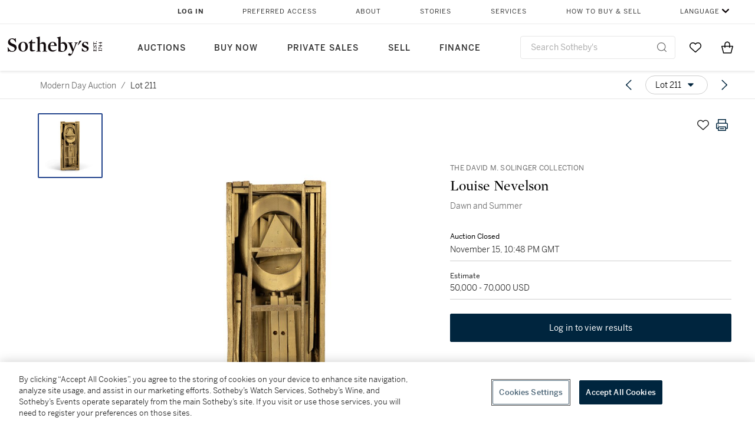

--- FILE ---
content_type: text/html; charset=utf-8
request_url: https://www.sothebys.com/en/buy/auction/2022/modern-day-auction-4/dawn-and-summer-2
body_size: 92274
content:
<!DOCTYPE html><html lang="en"><head><meta charSet="utf-8"/><meta name="viewport" content="width=device-width, initial-scale=1, shrink-to-fit=no"/><title>Dawn and Summer | Modern Day Auction | 2022 | Sotheby&#x27;s</title><link href="https://www.sothebys.com/buy/4b779bc8-14cc-41f8-a195-4c2a516e2a56/lots/27ef83d8-c039-49e5-8c71-2d491c97b639" rel="canonical"/><meta content="&lt;p&gt;The David M. Solinger Collection&lt;/p&gt;&lt;p&gt;Louise Nevelson&lt;/p&gt;&lt;p&gt;1899 - 1988&lt;/p&gt;&lt;p&gt;&lt;br&gt;&lt;/p&gt;&lt;p&gt;&lt;em&gt;Dawn and Summer&lt;/em&gt;&lt;/p&gt;&lt;p&gt;incised&lt;em&gt; NEVELSON&amp;nbsp;&lt;/em&gt;an" name="description"/><meta content="Dawn and Summer | Modern Day Auction | 2022 | Sotheby&#x27;s" property="og:title"/><meta content="&lt;p&gt;The David M. Solinger Collection&lt;/p&gt;&lt;p&gt;Louise Nevelson&lt;/p&gt;&lt;p&gt;1899 - 1988&lt;/p&gt;&lt;p&gt;&lt;br&gt;&lt;/p&gt;&lt;p&gt;&lt;em&gt;Dawn and Summer&lt;/em&gt;&lt;/p&gt;&lt;p&gt;incised&lt;em&gt; NEVELSON&amp;nbsp;&lt;/em&gt;and dated &lt;em&gt;1962&amp;nbsp;&lt;/em&gt;(on the underside)&lt;/p&gt;&lt;p&gt;wood painted gold&lt;/p&gt;&lt;p&gt;31 by 12 by 6⅜ in.&lt;/p&gt;&lt;p&gt;78.7 by 30.5 by 16.2 cm.&lt;/p&gt;&lt;p&gt;Executed in 1962.&lt;/p&gt;" property="og:description"/><meta content="https://sothebys-md.brightspotcdn.com/dims4/default/e65674e/2147483647/strip/true/crop/2000x2000+0+0/resize/1024x1024!/quality/90/?url=http%3A%2F%2Fsothebys-brightspot.s3.amazonaws.com%2Fmedia-desk%2F7a%2F05%2Fddac6506483681ca7f07e0ab7bf8%2F046n11140-3y6gz-01.jpg" property="og:image"/><meta content="1024" property="og:image:width"/><meta content="1024" property="og:image:height"/><meta content="Dawn and Summer" property="og:image:alt"/><meta content="Sotheby&#x27;s" property="og:site_name"/><meta content="website:sothebys" property="og:type"/><script type="application/ld+json">{"@context":"https://schema.org","@graph":[{"@type":"WebPage","name":"Dawn and Summer | Modern Day Auction | 2022 | Sotheby's","url":"https://www.sothebys.com/buy/4b779bc8-14cc-41f8-a195-4c2a516e2a56/lots/27ef83d8-c039-49e5-8c71-2d491c97b639","image":["https://sothebys-md.brightspotcdn.com/dims4/default/8ae032a/2147483647/strip/true/crop/2000x2000+0+0/resize/385x385!/quality/90/?url=http%3A%2F%2Fsothebys-brightspot.s3.amazonaws.com%2Fmedia-desk%2F7a%2F05%2Fddac6506483681ca7f07e0ab7bf8%2F046n11140-3y6gz-01.jpg"],"breadcrumb":{"@type":"BreadcrumbList","numberOfItems":2,"itemListElement":[{"@type":"ListItem","position":1,"item":{"name":"Modern Day Auction","@id":"https://www.sothebys.com/buy/4b779bc8-14cc-41f8-a195-4c2a516e2a56"}},{"@type":"ListItem","position":2,"item":{"name":"Dawn and Summer","@id":"https://www.sothebys.com/buy/4b779bc8-14cc-41f8-a195-4c2a516e2a56/lots/27ef83d8-c039-49e5-8c71-2d491c97b639"}}]},"mainEntity":{"@type":"WebPageElement","offers":{"@type":"Offer","availability":"https://schema.org/InStock","itemOffered":[{"@type":"Product","name":"Dawn and Summer | Modern Day Auction | 2022 | Sotheby's","url":"https://www.sothebys.com/buy/4b779bc8-14cc-41f8-a195-4c2a516e2a56/lots/27ef83d8-c039-49e5-8c71-2d491c97b639","description":"The David M. Solinger CollectionLouise Nevelson1899 - 1988Dawn and Summerincised NEVELSONand dated 1962(on the underside)wood painted gold31 by 12 by 6⅜ in.78.7 by 30.5 by 16.2 cm.Executed in 1962.","productID":"27ef83d8-c039-49e5-8c71-2d491c97b639","itemCondition":""}],"seller":{"@type":"Organization","name":"Sotheby's"}}}}]}</script><link href="https://sothebys-md.brightspotcdn.com/dims4/default/8ae032a/2147483647/strip/true/crop/2000x2000+0+0/resize/385x385!/quality/90/?url=http%3A%2F%2Fsothebys-brightspot.s3.amazonaws.com%2Fmedia-desk%2F7a%2F05%2Fddac6506483681ca7f07e0ab7bf8%2F046n11140-3y6gz-01.jpg" rel="preload" as="image"/><meta name="next-head-count" content="15"/><meta http-equiv="Content-Language" content="en"/><link rel="icon" type="image/png" href="/favicon-16x16.png"/><link rel="icon" type="image/png" href="/favicon-32x32.png"/><link rel="stylesheet" data-href="https://use.typekit.net/dfs5lfh.css"/><style>@-webkit-keyframes animation-1m36nf7{100%{-webkit-transform:translateX(-5vw);-moz-transform:translateX(-5vw);-ms-transform:translateX(-5vw);transform:translateX(-5vw);}}@keyframes animation-1m36nf7{100%{-webkit-transform:translateX(-5vw);-moz-transform:translateX(-5vw);-ms-transform:translateX(-5vw);transform:translateX(-5vw);}}@-webkit-keyframes animation-ft1o10{0%{-webkit-transform:translateX(-40vw);-moz-transform:translateX(-40vw);-ms-transform:translateX(-40vw);transform:translateX(-40vw);}70%{-webkit-transform:translateX(0vw);-moz-transform:translateX(0vw);-ms-transform:translateX(0vw);transform:translateX(0vw);}98%{-webkit-transform:translateY(-2px);-moz-transform:translateY(-2px);-ms-transform:translateY(-2px);transform:translateY(-2px);}99%{-webkit-transform:translateX(-100vw);-moz-transform:translateX(-100vw);-ms-transform:translateX(-100vw);transform:translateX(-100vw);}100%{-webkit-transform:translateY(0px);-moz-transform:translateY(0px);-ms-transform:translateY(0px);transform:translateY(0px);}}@keyframes animation-ft1o10{0%{-webkit-transform:translateX(-40vw);-moz-transform:translateX(-40vw);-ms-transform:translateX(-40vw);transform:translateX(-40vw);}70%{-webkit-transform:translateX(0vw);-moz-transform:translateX(0vw);-ms-transform:translateX(0vw);transform:translateX(0vw);}98%{-webkit-transform:translateY(-2px);-moz-transform:translateY(-2px);-ms-transform:translateY(-2px);transform:translateY(-2px);}99%{-webkit-transform:translateX(-100vw);-moz-transform:translateX(-100vw);-ms-transform:translateX(-100vw);transform:translateX(-100vw);}100%{-webkit-transform:translateY(0px);-moz-transform:translateY(0px);-ms-transform:translateY(0px);transform:translateY(0px);}}.css-3j849e{position:fixed;top:0px;left:0px;z-index:9998;height:2px;width:100vw;-webkit-transform:translateX(-100vw);-moz-transform:translateX(-100vw);-ms-transform:translateX(-100vw);transform:translateX(-100vw);background-color:#748794;}@-webkit-keyframes animation-1f2tzwt{0%{-webkit-background-position:-800px,0px;background-position:-800px,0px;}100%{-webkit-background-position:800px,0px;background-position:800px,0px;}}@keyframes animation-1f2tzwt{0%{-webkit-background-position:-800px,0px;background-position:-800px,0px;}100%{-webkit-background-position:800px,0px;background-position:800px,0px;}}@-webkit-keyframes animation-gze9rp{0%{-webkit-clip-path:inset(0 0 0 0);clip-path:inset(0 0 0 0);}100%{-webkit-clip-path:inset(0 0 0 100%);clip-path:inset(0 0 0 100%);}}@keyframes animation-gze9rp{0%{-webkit-clip-path:inset(0 0 0 0);clip-path:inset(0 0 0 0);}100%{-webkit-clip-path:inset(0 0 0 100%);clip-path:inset(0 0 0 100%);}}@-webkit-keyframes animation-k19k7a{0%{-webkit-clip-path:inset(0 100% 0 0);clip-path:inset(0 100% 0 0);}100%{-webkit-clip-path:inset(0 0 0 0);clip-path:inset(0 0 0 0);}}@keyframes animation-k19k7a{0%{-webkit-clip-path:inset(0 100% 0 0);clip-path:inset(0 100% 0 0);}100%{-webkit-clip-path:inset(0 0 0 0);clip-path:inset(0 0 0 0);}}.css-k008qs{display:-webkit-box;display:-webkit-flex;display:-ms-flexbox;display:flex;}.css-1yuhvjn{margin-top:16px;}.css-d31hgs{width:70%;padding:6px;display:-webkit-box;display:-webkit-flex;display:-ms-flexbox;display:flex;-webkit-user-select:none;-moz-user-select:none;-ms-user-select:none;user-select:none;-webkit-align-items:center;-webkit-box-align:center;-ms-flex-align:center;align-items:center;}@media (max-width: 767px){.css-d31hgs{width:90%;}}@media print{.css-d31hgs{display:none;}}@-webkit-keyframes animation-rcer73{0%{-webkit-transform:translateY(-100%);-moz-transform:translateY(-100%);-ms-transform:translateY(-100%);transform:translateY(-100%);}100%{-webkit-transform:translateY(0%);-moz-transform:translateY(0%);-ms-transform:translateY(0%);transform:translateY(0%);}}@keyframes animation-rcer73{0%{-webkit-transform:translateY(-100%);-moz-transform:translateY(-100%);-ms-transform:translateY(-100%);transform:translateY(-100%);}100%{-webkit-transform:translateY(0%);-moz-transform:translateY(0%);-ms-transform:translateY(0%);transform:translateY(0%);}}@-webkit-keyframes animation-1oihdh6{0%{-webkit-transform:translateY(0%);-moz-transform:translateY(0%);-ms-transform:translateY(0%);transform:translateY(0%);}100%{-webkit-transform:translateY(-100%);-moz-transform:translateY(-100%);-ms-transform:translateY(-100%);transform:translateY(-100%);}}@keyframes animation-1oihdh6{0%{-webkit-transform:translateY(0%);-moz-transform:translateY(0%);-ms-transform:translateY(0%);transform:translateY(0%);}100%{-webkit-transform:translateY(-100%);-moz-transform:translateY(-100%);-ms-transform:translateY(-100%);transform:translateY(-100%);}}h1,h2,h3,h4,h5,h6,p,a,li,button,th,td{color:#333333;}body{font-family:benton-sans,sans-serif;}.css-ycy229{position:fixed;top:0px;left:0px;right:0px;z-index:3000;}.css-6we575{width:100%;max-width:1920px;margin:auto;height:100%;display:grid;grid-template-columns:minmax(420px,auto) 533px;grid-column-gap:24px;grid-template-rows:48px minmax(750px,70vh) auto auto auto;grid-template-areas:'NavHeader NavHeader' 'Carousel PlaceBid' 'LotInfo PlaceBid' 'CatalogueNote CatalogueNote' 'RecommendedItems RecommendedItems';-webkit-align-items:start;-webkit-box-align:start;-ms-flex-align:start;align-items:start;}@media (max-width:980px){.css-6we575{grid-template-columns:minmax(0px,auto);grid-column-gap:0px;grid-template-rows:50px 56px auto auto auto auto auto;grid-template-areas:'NavHeader' 'Header' 'Carousel' 'PlaceBid' 'LotInfo' 'CatalogueNote' 'RecommendedItems';}}.css-1ljlvai{grid-area:NavHeader;height:100%;padding:8px 32px 8px 62px;border-bottom:1px solid #e7e7e7;}@media (max-width:980px){.css-1ljlvai{display:none;}}.css-1762j8h{display:none;-webkit-align-items:center;-webkit-box-align:center;-ms-flex-align:center;align-items:center;height:100%;padding-left:16px;}@media (max-width:980px){.css-1762j8h{grid-area:NavHeader;display:-webkit-box;display:-webkit-flex;display:-ms-flexbox;display:flex;}}.css-uxiebx{display:none;}@media (max-width:980px){.css-uxiebx{grid-area:Header;display:-webkit-box;display:-webkit-unset;display:-ms-unsetbox;display:unset;}}.css-svczye{margin:8px 12px;display:-webkit-box;display:-webkit-flex;display:-ms-flexbox;display:flex;-webkit-box-pack:justify;-webkit-justify-content:space-between;justify-content:space-between;}.css-1f6qhvw{grid-area:Carousel;height:100%;}.css-wtqily{grid-area:PlaceBid;height:100%;z-index:2;}.css-ma42pn{grid-area:LotInfo;word-break:break-word;margin:24px 0 16px 64px;}@media (min-width:980px){.css-ma42pn{border-top:1px solid #cecece;}}@media (max-width:980px){.css-ma42pn{margin:24px 16px;}}.css-1poeprp{grid-area:CatalogueNote;}.css-1l1jptx{grid-area:RecommendedItems;padding-left:16px;}.css-w6hyqn{display:none;overflow:hidden;z-index:99;width:100%;max-height:100px;position:fixed;left:0px;top:0px;opacity:1;padding:0px 24px;background-color:#ffffff;box-shadow:0 2px 4px 0 rgba(0, 0, 0, 0.1);}@media (max-width:1024px){.css-w6hyqn{padding:0px;}}.css-1l5xqdr{display:-webkit-box;display:-webkit-flex;display:-ms-flexbox;display:flex;-webkit-align-items:center;-webkit-box-align:center;-ms-flex-align:center;align-items:center;-webkit-box-pack:justify;-webkit-justify-content:space-between;justify-content:space-between;padding:16px 18px 10px;}@media (max-width:768px){.css-1l5xqdr{padding:16px 8px 10px;}}.css-1mervjy{display:-webkit-box;display:-webkit-flex;display:-ms-flexbox;display:flex;-webkit-align-items:center;-webkit-box-align:center;-ms-flex-align:center;align-items:center;overflow:hidden;}.css-7b7xv0{width:64px;min-width:64px;height:64px;overflow:hidden;}.css-egew9l{display:-webkit-box;display:-webkit-flex;display:-ms-flexbox;display:flex;-webkit-flex-direction:column;-ms-flex-direction:column;flex-direction:column;padding-left:24px;overflow:hidden;}@media (max-width:768px){.css-egew9l{display:none;}}.css-iqyuzw{display:-webkit-box;display:-webkit-flex;display:-ms-flexbox;display:flex;margin-left:16px;}.css-68zbsl{width:auto;}.css-1qh7smx{text-align:center;object-fit:contain;width:100%;height:100%;max-height:380px;max-width:300px;}.css-1on497r{overflow:hidden;overflow-wrap:break-word;word-break:break-word;-webkit-line-clamp:calc(1);display:-webkit-box;-webkit-box-orient:vertical;}.css-2v1h2i{display:-webkit-box;display:-webkit-flex;display:-ms-flexbox;display:flex;-webkit-box-pack:justify;-webkit-justify-content:space-between;justify-content:space-between;}@media (max-width:980px){.css-2v1h2i{display:none;}}.css-589stn{display:none;}@media (max-width:980px){.css-589stn{display:-webkit-box;display:-webkit-unset;display:-ms-unsetbox;display:unset;}}.css-ytumd6{-webkit-text-decoration:none;text-decoration:none;}.css-utab25{color:#6b6b6b;}.css-utab25:focus{outline:2px none #317aad;outline-offset:4px;outline-style:auto;}.css-18nuwk1{overflow:hidden;text-overflow:ellipsis;white-space:nowrap;color:#6b6b6b;}.css-18nuwk1:focus{outline:2px none #317aad;outline-offset:4px;outline-style:auto;}.css-18nuwk1:hover{cursor:pointer;}.css-18nuwk1 >*{-webkit-text-decoration:none;text-decoration:none;}.css-z3c84d{color:#6b6b6b;margin-left:8px;margin-right:8px;}.css-2svovr{overflow:hidden;text-overflow:ellipsis;white-space:nowrap;min-width:64px;color:#292929;}.css-2svovr:focus{outline:2px none #317aad;outline-offset:4px;outline-style:auto;}.css-uvab46{border-width:0px;width:40px;min-width:40px;height:32px;}.css-apepos{margin:0 8px;}.css-k1oqwg #LotNavigationDropdown_actions{overflow:auto;border:1px solid #e7e7e7;border-radius:4px;max-height:416px;margin-top:4px;max-width:90vw;min-width:483px;}@media (max-width: 767px){.css-k1oqwg #LotNavigationDropdown_actions{margin-left:-48px;max-width:94vw;min-width:0px;}}.css-k1oqwg #LotNavigationDropdown_button{width:100%;padding-left:16px;padding-right:16px;border-radius:20px;height:32px;}.css-u4p24i{display:-webkit-box;display:-webkit-flex;display:-ms-flexbox;display:flex;-webkit-flex-direction:row;-ms-flex-direction:row;flex-direction:row;-webkit-align-items:center;-webkit-box-align:center;-ms-flex-align:center;align-items:center;}.css-aswqrt{margin-left:auto;margin-right:auto;color:#000000;}.css-15fzge{margin-left:4px;}.css-w9b8lb{display:-webkit-box;display:-webkit-flex;display:-ms-flexbox;display:flex;-webkit-align-items:center;-webkit-box-align:center;-ms-flex-align:center;align-items:center;-webkit-box-pack:end;-ms-flex-pack:end;-webkit-justify-content:flex-end;justify-content:flex-end;grid-gap:8px;}@media (max-width: 767px){.css-w9b8lb{display:none;}}.css-1wucctp{display:-webkit-box;display:-webkit-flex;display:-ms-flexbox;display:flex;-webkit-align-items:center;-webkit-box-align:center;-ms-flex-align:center;align-items:center;-webkit-box-pack:end;-ms-flex-pack:end;-webkit-justify-content:flex-end;justify-content:flex-end;grid-gap:8px;}@media (min-width:768px){.css-1wucctp{display:none;}}.css-1cducoa{color:#00253e;}.css-rnm3nx{position:absolute;-webkit-transition:500ms ease 0ms opacity;transition:500ms ease 0ms opacity;opacity:1;color:#292929;}.css-18dmsqr{position:absolute;-webkit-transition:500ms ease 0ms opacity;transition:500ms ease 0ms opacity;opacity:0;color:#dd2415;}.css-1kw4td7{color:#292929;-webkit-transform:rotate(90deg);-moz-transform:rotate(90deg);-ms-transform:rotate(90deg);transform:rotate(90deg);}.css-4zoi2w{display:-webkit-box;display:-webkit-flex;display:-ms-flexbox;display:flex;-webkit-box-pack:center;-ms-flex-pack:center;-webkit-justify-content:center;justify-content:center;height:100%;padding:24px 0 33px 0;}@media (max-width:1225px){.css-4zoi2w{display:none;}}.css-dllwl0{object-fit:contain;margin-left:auto;margin-right:auto;max-width:100%;-webkit-transition:100ms cubic-bezier(0.5, 0, 1, 1) 0ms opacity;transition:100ms cubic-bezier(0.5, 0, 1, 1) 0ms opacity;max-height:100%;opacity:100;margin:auto;}@media (max-width:980px){.css-dllwl0{max-height:420px;margin:auto;}}.css-1o8pv66{padding:28px 40px 0 16px;height:100%;}@media (max-width:980px){.css-1o8pv66{padding:0;}}.css-hob81v{top:21px;width:100%;overflow:visible;display:-webkit-box;display:-webkit-flex;display:-ms-flexbox;display:flex;-webkit-flex-direction:column;-ms-flex-direction:column;flex-direction:column;position:static;-webkit-transition:500ms ease 0ms all;transition:500ms ease 0ms all;position:-webkit-sticky;position:sticky;}@media (max-width:980px){.css-hob81v{padding:0 16px 16px 16px;height:auto;min-height:0;}}.css-1sdfita{padding:24px 0;margin:auto 0;-webkit-transition:500ms ease 0ms all;transition:500ms ease 0ms all;}@media (max-width:980px){.css-1sdfita{border-top:1px solid #e7e7e7;padding:8px 0;margin:24px 0 24px 0;}}.css-1eeqv7n{width:100%;border-bottom:0px solid #e7e7e7;padding-bottom:8px;}.css-14ifmlq{margin-bottom:24px;}@media (max-width:980px){.css-14ifmlq{display:none;}}.css-542wex{word-break:break-word;}.css-fzq92z{font-weight:500!important;color:#6b6b6b;margin-bottom:8px;}.css-8atqhb{width:100%;}.css-19idom{margin-bottom:8px;}.css-1gsrsjw{z-index:2;display:-webkit-box;display:-webkit-flex;display:-ms-flexbox;display:flex;-webkit-flex-direction:column;-ms-flex-direction:column;flex-direction:column;-webkit-box-pack:center;-ms-flex-pack:center;-webkit-justify-content:center;justify-content:center;min-width:100%;opacity:1;-webkit-animation-duration:500ms;animation-duration:500ms;-webkit-animation-fill-mode:forwards;animation-fill-mode:forwards;-webkit-animation-timing-function:ease-in;animation-timing-function:ease-in;-webkit-animation-direction:normal;animation-direction:normal;}.css-1wrfq4b{display:-webkit-box;display:-webkit-flex;display:-ms-flexbox;display:flex;-webkit-flex-direction:column;-ms-flex-direction:column;flex-direction:column;position:relative;height:100%;-webkit-box-pack:justify;-webkit-justify-content:space-between;justify-content:space-between;}.css-5cm1aq{color:#000000;}.css-13x2r2t{margin-top:2px;color:#333333;}.css-7xm451{width:100%;display:-webkit-box;display:-webkit-flex;display:-ms-flexbox;display:flex;-webkit-box-pack:start;-ms-flex-pack:start;-webkit-justify-content:flex-start;justify-content:flex-start;background-color:#cecece;height:1px;margin-top:8px;}.css-yhri78{background-color:#dd2415;width:calc(100% - 100%);}.css-10118l7{color:#292929;}.css-137o4wl{font-weight:400!important;color:#292929;}.css-samn2{margin-top:8px;margin-bottom:16px;background-color:#cecece;height:1px;width:100%;}.css-2vp4xc{display:-webkit-box;display:-webkit-flex;display:-ms-flexbox;display:flex;-webkit-box-pack:justify;-webkit-justify-content:space-between;justify-content:space-between;-webkit-box-flex-wrap:wrap;-webkit-flex-wrap:wrap;-ms-flex-wrap:wrap;flex-wrap:wrap;-webkit-align-items:center;-webkit-box-align:center;-ms-flex-align:center;align-items:center;margin:40px 0;}@media (max-width:980px){.css-2vp4xc{margin-top:0px;}}@media (max-width: 767px){.css-2vp4xc{margin-bottom:16px;}}.css-b1yv46{font-size:24px!important;font-weight:700!important;color:#000000;display:-webkit-box;display:-webkit-flex;display:-ms-flexbox;display:flex;-webkit-box-flex:1;-webkit-flex-grow:1;-ms-flex-positive:1;flex-grow:1;white-space:nowrap;}.css-1ryhgg2{display:-webkit-box;display:-webkit-flex;display:-ms-flexbox;display:flex;-webkit-align-items:center;-webkit-box-align:center;-ms-flex-align:center;align-items:center;-webkit-box-flex-wrap:wrap;-webkit-flex-wrap:wrap;-ms-flex-wrap:wrap;flex-wrap:wrap;-webkit-box-pack:end;-ms-flex-pack:end;-webkit-justify-content:flex-end;justify-content:flex-end;}@media (max-width: 767px){.css-1ryhgg2{display:none;}}.css-i41z8b{display:none;}@media (max-width: 767px){.css-i41z8b{display:-webkit-box;display:-webkit-flex;display:-ms-flexbox;display:flex;padding-bottom:16px;-webkit-align-items:center;-webkit-box-align:center;-ms-flex-align:center;align-items:center;-webkit-box-flex-wrap:wrap;-webkit-flex-wrap:wrap;-ms-flex-wrap:wrap;flex-wrap:wrap;}}.css-1aw519d{font-size:16px;line-height:24px;font-family:benton-sans,sans-serif;color:#000000;}.css-1aw519d a{font-weight:400;-webkit-text-decoration:none;text-decoration:none;color:#333333;}.css-1aw519d a:visited{color:#333333;}.css-1aw519d a:hover{border-bottom:1px solid #333333;}.css-1aw519d strong{font-weight:600;}.css-1aw519d em{font-style:italic;}.css-1aw519d u{-webkit-text-decoration:underline;text-decoration:underline;}.css-1aw519d sub{vertical-align:sub;font-size:75%;}.css-1aw519d sup{vertical-align:super;font-size:75%;}.css-1aw519d ul{list-style:disc inside none;}.css-1aw519d ol{list-style:decimal inside none;}.css-r6e2mi{font-weight:600!important;text-transform:capitalize;margin-top:16px;margin-bottom:8px;}.css-o5hob9{display:-webkit-box;display:-webkit-flex;display:-ms-flexbox;display:flex;-webkit-box-pack:justify;-webkit-justify-content:space-between;justify-content:space-between;-webkit-align-items:center;-webkit-box-align:center;-ms-flex-align:center;align-items:center;width:100%;background:transparent;border:0 none transparent;padding:0;}.css-o5hob9:focus{outline:2px none #317aad;outline-offset:1px;outline-style:auto;overflow:hidden;}.css-o5hob9:hover{cursor:pointer;}.css-12efcmn{position:absolute;}.css-dm37tw{-webkit-transition:500ms ease 0ms -webkit-transform;transition:500ms ease 0ms transform;-webkit-transform:rotate(90deg);-moz-transform:rotate(90deg);-ms-transform:rotate(90deg);transform:rotate(90deg);}.css-1fes8lf{font-size:16px;line-height:24px;font-family:benton-sans,sans-serif;color:#000000;margin-top:16px;}.css-1fes8lf a{font-weight:400;-webkit-text-decoration:none;text-decoration:none;color:#333333;}.css-1fes8lf a:visited{color:#333333;}.css-1fes8lf a:hover{border-bottom:1px solid #333333;}.css-1fes8lf strong{font-weight:600;}.css-1fes8lf em{font-style:italic;}.css-1fes8lf u{-webkit-text-decoration:underline;text-decoration:underline;}.css-1fes8lf sub{vertical-align:sub;font-size:75%;}.css-1fes8lf sup{vertical-align:super;font-size:75%;}.css-1fes8lf ul{list-style:disc inside none;}.css-1fes8lf ol{list-style:decimal inside none;}.css-qih3n9{-webkit-transition:500ms ease 0ms -webkit-transform;transition:500ms ease 0ms transform;-webkit-transform:rotate(0deg);-moz-transform:rotate(0deg);-ms-transform:rotate(0deg);transform:rotate(0deg);}.css-1m2it9n{max-width:100%;position:relative;left:50%;right:50%;margin-left:-50%;margin-right:-50%;}.css-v2m3wd{overflow:hidden;margin-top:64px;}.css-9ol6ok{font-size:24px!important;color:#000000;margin-left:40px;}@media (max-width:980px){.css-9ol6ok{margin-left:16px;}}.css-o6lkto{position:relative;margin-top:48px;}@media (min-width:980px){.css-o6lkto{overflow-x:hidden;}}.css-o6lkto .swiper-slide{width:340px;}@media (max-width: 767px){.css-o6lkto .swiper-slide{width:164px;}}.css-10jr14j:hover{cursor:pointer;}.css-bxikt0{display:-webkit-box;display:-webkit-flex;display:-ms-flexbox;display:flex;-webkit-align-items:center;-webkit-box-align:center;-ms-flex-align:center;align-items:center;-webkit-box-pack:center;-ms-flex-pack:center;-webkit-justify-content:center;justify-content:center;width:340px;height:340px;}@media (max-width: 767px){.css-bxikt0{max-width:164px;max-height:164px;}}.css-1o6izjr{max-height:340px;object-fit:contain;}@media (max-width: 767px){.css-1o6izjr{max-height:164px;}}.css-jv7igb{color:#292929;margin-top:16px;margin-bottom:8px;white-space:nowrap;overflow:hidden;text-overflow:ellipsis;}@media (max-width: 767px){.css-jv7igb{font-size:16px!important;line-height:20px!important;margin-top:12px;margin-bottom:4px;}}.css-1gs9ih9{color:#292929;margin-top:0px;margin-bottom:16px;-webkit-line-clamp:calc(3);display:-webkit-box;-webkit-box-orient:vertical;overflow:hidden;text-overflow:ellipsis;}@media (max-width: 767px){.css-1gs9ih9{font-size:12px!important;line-height:16px!important;margin-bottom:12px;}}.css-gc3lkg{color:#292929;display:block;margin-top:0px;margin-bottom:16px;}@media (max-width: 767px){.css-gc3lkg{font-size:12px!important;line-height:16px!important;margin-bottom:12px;}}.css-1ixdl6p{position:absolute;width:40px;height:40px;cursor:pointer;background-color:#fff5;-webkit-transition:300ms ease 0ms background-color;transition:300ms ease 0ms background-color;border-radius:50%;display:-webkit-box;display:-webkit-flex;display:-ms-flexbox;display:flex;-webkit-box-pack:center;-ms-flex-pack:center;-webkit-justify-content:center;justify-content:center;-webkit-align-items:center;-webkit-box-align:center;-ms-flex-align:center;align-items:center;background-image:none;margin:0;top:50%;-webkit-transform:translateY(-50%) rotateZ(0deg);-moz-transform:translateY(-50%) rotateZ(0deg);-ms-transform:translateY(-50%) rotateZ(0deg);transform:translateY(-50%) rotateZ(0deg);}.css-1ixdl6p:hover{background-color:#ffffff;}.css-1btqw6w{height:32px;-webkit-transform:translateX(-2px);-moz-transform:translateX(-2px);-ms-transform:translateX(-2px);transform:translateX(-2px);}.css-1wew87z{position:absolute;width:40px;height:40px;cursor:pointer;background-color:#fff5;-webkit-transition:300ms ease 0ms background-color;transition:300ms ease 0ms background-color;border-radius:50%;display:-webkit-box;display:-webkit-flex;display:-ms-flexbox;display:flex;-webkit-box-pack:center;-ms-flex-pack:center;-webkit-justify-content:center;justify-content:center;-webkit-align-items:center;-webkit-box-align:center;-ms-flex-align:center;align-items:center;background-image:none;margin:0;top:50%;-webkit-transform:translateY(-50%) rotateZ(180deg);-moz-transform:translateY(-50%) rotateZ(180deg);-ms-transform:translateY(-50%) rotateZ(180deg);transform:translateY(-50%) rotateZ(180deg);}.css-1wew87z:hover{background-color:#ffffff;}.css-1h2ruwl{white-space:nowrap;overflow:hidden;text-overflow:ellipsis;}.css-hbvj58{overflow:hidden;display:-webkit-box;-webkit-box-orient:vertical;-webkit-line-clamp:10;color:#000000;margin-bottom:8px;}@media (max-width: 767px){.css-hbvj58{-webkit-line-clamp:16;}}.css-1pk37rw{overflow:hidden;display:-webkit-box;-webkit-box-orient:vertical;-webkit-line-clamp:10;color:#000000;color:#6b6b6b;}@media (max-width: 767px){.css-1pk37rw{-webkit-line-clamp:16;}}.css-1wos3om{width:auto!important;display:-webkit-box;display:-webkit-flex;display:-ms-flexbox;display:flex;-webkit-align-items:center;-webkit-box-align:center;-ms-flex-align:center;align-items:center;background-color:#f1f1f1!important;padding:4px 8px!important;height:32px!important;}.css-sqe11c{margin-right:4px;-webkit-transform:scale(0.8, 0.8);-moz-transform:scale(0.8, 0.8);-ms-transform:scale(0.8, 0.8);transform:scale(0.8, 0.8);}@-webkit-keyframes animation-ebjc1k{0%{opacity:0;}70%{opacity:0.7;}100%{opacity:1;}}@keyframes animation-ebjc1k{0%{opacity:0;}70%{opacity:0.7;}100%{opacity:1;}}@-webkit-keyframes animation-1iqg48{0%{-webkit-transform:translateX(-100%);-moz-transform:translateX(-100%);-ms-transform:translateX(-100%);transform:translateX(-100%);}100%{-webkit-transform:translateX(0%);-moz-transform:translateX(0%);-ms-transform:translateX(0%);transform:translateX(0%);}}@keyframes animation-1iqg48{0%{-webkit-transform:translateX(-100%);-moz-transform:translateX(-100%);-ms-transform:translateX(-100%);transform:translateX(-100%);}100%{-webkit-transform:translateX(0%);-moz-transform:translateX(0%);-ms-transform:translateX(0%);transform:translateX(0%);}}@-webkit-keyframes animation-ptkdgw{0%{-webkit-transform:translateX(0%);-moz-transform:translateX(0%);-ms-transform:translateX(0%);transform:translateX(0%);}100%{-webkit-transform:translateX(-100%);-moz-transform:translateX(-100%);-ms-transform:translateX(-100%);transform:translateX(-100%);}}@keyframes animation-ptkdgw{0%{-webkit-transform:translateX(0%);-moz-transform:translateX(0%);-ms-transform:translateX(0%);transform:translateX(0%);}100%{-webkit-transform:translateX(-100%);-moz-transform:translateX(-100%);-ms-transform:translateX(-100%);transform:translateX(-100%);}}@-webkit-keyframes animation-jhn00i{0%{opacity:0.2;-webkit-transform:scale(0.66, 0.66);-moz-transform:scale(0.66, 0.66);-ms-transform:scale(0.66, 0.66);transform:scale(0.66, 0.66);}25%{opacity:1;-webkit-transform:scale(1, 1);-moz-transform:scale(1, 1);-ms-transform:scale(1, 1);transform:scale(1, 1);}50%{opacity:1;-webkit-transform:scale(1, 1);-moz-transform:scale(1, 1);-ms-transform:scale(1, 1);transform:scale(1, 1);}75%{opacity:0.2;-webkit-transform:scale(0.66, 0.66);-moz-transform:scale(0.66, 0.66);-ms-transform:scale(0.66, 0.66);transform:scale(0.66, 0.66);}100%{opacity:0.2;-webkit-transform:scale(0.66, 0.66);-moz-transform:scale(0.66, 0.66);-ms-transform:scale(0.66, 0.66);transform:scale(0.66, 0.66);}}@keyframes animation-jhn00i{0%{opacity:0.2;-webkit-transform:scale(0.66, 0.66);-moz-transform:scale(0.66, 0.66);-ms-transform:scale(0.66, 0.66);transform:scale(0.66, 0.66);}25%{opacity:1;-webkit-transform:scale(1, 1);-moz-transform:scale(1, 1);-ms-transform:scale(1, 1);transform:scale(1, 1);}50%{opacity:1;-webkit-transform:scale(1, 1);-moz-transform:scale(1, 1);-ms-transform:scale(1, 1);transform:scale(1, 1);}75%{opacity:0.2;-webkit-transform:scale(0.66, 0.66);-moz-transform:scale(0.66, 0.66);-ms-transform:scale(0.66, 0.66);transform:scale(0.66, 0.66);}100%{opacity:0.2;-webkit-transform:scale(0.66, 0.66);-moz-transform:scale(0.66, 0.66);-ms-transform:scale(0.66, 0.66);transform:scale(0.66, 0.66);}}@-webkit-keyframes animation-vh3mck{0%{-webkit-transform:translateY(7vh);-moz-transform:translateY(7vh);-ms-transform:translateY(7vh);transform:translateY(7vh);}100%{-webkit-transform:translateY(0vh);-moz-transform:translateY(0vh);-ms-transform:translateY(0vh);transform:translateY(0vh);}}@keyframes animation-vh3mck{0%{-webkit-transform:translateY(7vh);-moz-transform:translateY(7vh);-ms-transform:translateY(7vh);transform:translateY(7vh);}100%{-webkit-transform:translateY(0vh);-moz-transform:translateY(0vh);-ms-transform:translateY(0vh);transform:translateY(0vh);}}@-webkit-keyframes animation-5559a5{0%{-webkit-transform:translateY(7vh);-moz-transform:translateY(7vh);-ms-transform:translateY(7vh);transform:translateY(7vh);}100%{-webkit-transform:translateY(20vh);-moz-transform:translateY(20vh);-ms-transform:translateY(20vh);transform:translateY(20vh);}}@keyframes animation-5559a5{0%{-webkit-transform:translateY(7vh);-moz-transform:translateY(7vh);-ms-transform:translateY(7vh);transform:translateY(7vh);}100%{-webkit-transform:translateY(20vh);-moz-transform:translateY(20vh);-ms-transform:translateY(20vh);transform:translateY(20vh);}}</style><script src="https://sli.prod.sothelabs.com/sli-latest.js"></script><script>
                window.SLI = new Sli("bidclient", "prod");
                if (window.SLI && window.SLI.startTimer) {
                  window.SLI.startTimer("load_ldp")
                };
              </script><script>window.TIER = "production"</script><script>window.BRIGHTSPOT_IMAGE_PREFIX = "https://dam.sothebys.com/dam/image/"</script><script>window.VIKING_SUBSCRIPTIONS_URL = "wss://subscriptions.prod.sothelabs.com"</script><script>window.VIKING_SUBSCRIPTIONS_URL_V2 = "wss://clientapi-ws.prod.sothelabs.com/graphql"</script><script>window.CLIENTAPI_GRAPHQL_BROWSER_URL = "https://clientapi.prod.sothelabs.com/graphql"</script><script>window.VIKING_TRANSACTIONL_URL = "https://www.sothebys.com/buy/register"</script><script>window.MY_ACCOUNT_URL = "https://www.sothebys.com/my-account"</script><script>window.ALGOLIA_APP_ID = "KAR1UEUPJD"</script><script>window.ALGOLIA_INDEX_NAME = "prod_lots"</script><script>window.AUTH0_TENANT = "undefined"</script><script>window.AUTH0_CLIENT_ID = "LvmVnUg1l5tD5x40KydzKJAOBTXjESPn"</script><script>window.AUTH0_AUDIENCE = "https://customer.api.sothebys.com"</script><script>window.AUTH0_DOMAIN = "undefined"</script><script>window.AUTH0_CUSTOM_DOMAIN = "accounts.sothebys.com"</script><script>window.AUTH0_TOKEN_NAMESPACE = "undefined"</script><script>window.AUTH0_REDIRECT_URL_PATH = "/buy"</script><script>window.AEM_LOGIN_URL = "https://www.sothebys.com/api/auth0login?forceLogin=Y&resource="</script><script>window.NODE_ENV = "production"</script><script>window.BSP_AUCTION_RICH_CONTENT_URL = "https://www.sothebys.com/catalogue/"</script><script>window.BSP_LOT_IFRAME_URL = "https://www.sothebys.com/bsp-api/lot/details?itemId="</script><script>window.AUCTION_ROOM_URL = "https://www.sothebys.com"</script><script>window.BRIGHTCOVE_TOKEN = "undefined"</script><script>window.SENTRY_DSN = "https://fdb3c271a2b483632c2542eb170b5ea9@o142289.ingest.sentry.io/4505873427857408"</script><script>window.ONETRUST_KEY = "7754d653-fe9e-40b1-b526-f0bb1a6ea107"</script><script>window.URL_STB_GLOBAL = "https://www.sothebys.com/etc/designs/shared/js/stb-global.js"</script><script src="https://cdn-ukwest.onetrust.com/scripttemplates/otSDKStub.js" data-domain-script="7754d653-fe9e-40b1-b526-f0bb1a6ea107"></script><script src="https://www.sothebys.com/etc/designs/shared/js/stb-global.js"></script><script>
                !(function () {
                  // If the real analytics.js is already on the page return.

                  // If the snippet was invoked already show an error.

                  // Invoked flag, to make sure the snippet
                  // is never invoked twice.

                  // A list of the methods in Analytics.js to stub.

                  // Define a factory to create stubs. These are placeholders
                  // for methods in Analytics.js so that you never have to wait
                  // for it to load to actually record data. The method is
                  // stored as the first argument, so we can replay the data.

                  // For each of our methods, generate a queueing stub.

                  // Define a method to load Analytics.js from our CDN,
                  // and that will be sure to only ever load it once.

                  // Create an async script element based on your key.

                  //cdn.segment.com/analytics.js/v1/'

                  // Insert our script next to the first script element.

                  // Add a version to keep track of what's in the wild.

                  // Load Analytics.js with your key, which will automatically
                  // load the tools you've enabled for your account. Boosh!
                  // analytics.load("YOUR_WRITE_KEY", options);

                  // Create a queue, but don't obliterate an existing one!
                  var analytics = window.analytics = window.analytics || [];

                  // If the real analytics.js is already on the page return.
                  if (analytics.initialize) return;

                  // If the snippet was invoked already show an error.
                  if (analytics.invoked) {
                    if (window.console && console.error) {
                      console.error('Segment snippet included twice.');
                    }
                    return;
                  }

                  // Invoked flag, to make sure the snippet
                  // is never invoked twice.
                  analytics.invoked = true;

                  // A list of the methods in Analytics.js to stub.
                  analytics.methods = [
                    'trackSubmit',
                    'trackClick',
                    'trackLink',
                    'trackForm',
                    'pageview',
                    'identify',
                    'reset',
                    'group',
                    'track',
                    'ready',
                    'alias',
                    'debug',
                    'page',
                    'once',
                    'off',
                    'on',
                    'addSourceMiddleware'
                  ];

                  // Define a factory to create stubs. These are placeholders
                  // for methods in Analytics.js so that you never have to wait
                  // for it to load to actually record data. The `method` is
                  // stored as the first argument, so we can replay the data.
                  analytics.factory = function(method){
                    return function(){
                      var args = Array.prototype.slice.call(arguments);
                      args.unshift(method);
                      analytics.push(args);
                      return analytics;
                    };
                  };

                  // For each of our methods, generate a queueing stub.
                  for (var i = 0; i < analytics.methods.length; i++) {
                    var key = analytics.methods[i];
                    analytics[key] = analytics.factory(key);
                  }

                  // Define a method to load Analytics.js from our CDN,
                  // and that will be sure to only ever load it once.
                  analytics.load = function(key, options){
                    // Create an async script element based on your key.
                    var script = document.createElement('script');
                    script.type = 'text/javascript';
                    script.async = true;
                    script.src = 'https://cdn.segment.com/analytics.js/v1/'
                      + key + '/analytics.min.js';

                    // Insert our script next to the first script element.
                    var first = document.getElementsByTagName('script')[0];
                    first.parentNode.insertBefore(script, first);
                    analytics._loadOptions = options;
                  };

                  // Add a version to keep track of what's in the wild.
                  analytics.SNIPPET_VERSION = '4.1.0';

                  // Load Analytics.js with your key, which will automatically
                  // load the tools you've enabled for your account. Boosh!
                  // analytics.load("YOUR_WRITE_KEY", options);
                })();
              </script><script>
              window.OptanonWrapper = function() {
                var segmentApiKey = "3DPSfpG4OjRBGEMqXhG0ZZsFghihTZso";

                if (window.SothebysShared && window.SothebysShared.findSegmentIntegrations) {
                  window.SothebysShared.findSegmentIntegrations(segmentApiKey).then(function (integrations) {
                    if (typeof analytics !== 'undefined' && typeof analytics.load === 'function') {
                      analytics.load(segmentApiKey, { integrations: integrations })
                    }
                  });

                  function onOneTrustChanged() {
                    window.location.reload();
                  }

                  window.addEventListener('OTConsentApplied', onOneTrustChanged);
                }
              }
            </script><link rel="preload" href="/buy/_next/static/css/2938d8954da231e8.css" as="style"/><link rel="stylesheet" href="/buy/_next/static/css/2938d8954da231e8.css" data-n-g=""/><noscript data-n-css=""></noscript><script defer="" nomodule="" src="/buy/_next/static/chunks/polyfills-42372ed130431b0a.js"></script><script src="/buy/_next/static/chunks/webpack-41e4e2d1eb0c0667.js" defer=""></script><script src="/buy/_next/static/chunks/framework-8fb788e92ed91627.js" defer=""></script><script src="/buy/_next/static/chunks/main-c9b8403de4d43e67.js" defer=""></script><script src="/buy/_next/static/chunks/pages/_app-4245c3863c222740.js" defer=""></script><script src="/buy/_next/static/chunks/4c7eed1c-84f1d5ec87c55f10.js" defer=""></script><script src="/buy/_next/static/chunks/051308b0-b6864b2a63245119.js" defer=""></script><script src="/buy/_next/static/chunks/3bd14476-8c2aa147980a0185.js" defer=""></script><script src="/buy/_next/static/chunks/915-1ac8c5c7d740edb9.js" defer=""></script><script src="/buy/_next/static/chunks/106-24e896ed9f291f87.js" defer=""></script><script src="/buy/_next/static/chunks/971-cf4d84268c254eae.js" defer=""></script><script src="/buy/_next/static/chunks/474-de3c9adf46ca5835.js" defer=""></script><script src="/buy/_next/static/chunks/777-1a9548b214ccd9b5.js" defer=""></script><script src="/buy/_next/static/chunks/930-6a1f772085f38085.js" defer=""></script><script src="/buy/_next/static/chunks/287-84527cb7ee33e552.js" defer=""></script><script src="/buy/_next/static/chunks/pages/LotDetailPageNext-85ef68d36e506a1f.js" defer=""></script><script src="/buy/_next/static/J1lK7RgXAJeaBfq_3UcZn/_buildManifest.js" defer=""></script><script src="/buy/_next/static/J1lK7RgXAJeaBfq_3UcZn/_ssgManifest.js" defer=""></script><link rel="stylesheet" href="https://use.typekit.net/dfs5lfh.css"/></head><body><div id="BrightSpotHeader" data-sothebys-component-url="https://shared.sothebys.com/syndicate?pageComponent=header"></div><div id="root"><div id="__next"><div><div class="css-3j849e"></div><div class="css-ycy229" aria-live="polite"></div><div><div class="css-6we575"><div class="css-w6hyqn" aria-hidden="true"><div class="css-1l5xqdr"><div class="css-1mervjy"><div class="css-7b7xv0"><img class="css-1qh7smx" alt="Dawn and Summer" sizes="248px" src="https://dam.sothebys.com/dam/image/lot/27ef83d8-c039-49e5-8c71-2d491c97b639/primary/extra_small" srcSet="https://dam.sothebys.com/dam/image/lot/27ef83d8-c039-49e5-8c71-2d491c97b639/primary/extra_small 150w,
https://dam.sothebys.com/dam/image/lot/27ef83d8-c039-49e5-8c71-2d491c97b639/primary/small 385w,
https://dam.sothebys.com/dam/image/lot/27ef83d8-c039-49e5-8c71-2d491c97b639/primary/medium 800w,
https://dam.sothebys.com/dam/image/lot/27ef83d8-c039-49e5-8c71-2d491c97b639/primary/large 1024w,
https://dam.sothebys.com/dam/image/lot/27ef83d8-c039-49e5-8c71-2d491c97b639/primary/extra_large 2048w" width="2048"/></div><div class="css-egew9l"><p class="label-module_label14Medium__uD9e- css-1on497r">211. Louise Nevelson</p><p class="paragraph-module_paragraph12Regular__8IyUe css-1h2ruwl">Dawn and Summer</p></div></div><div class="css-iqyuzw"><div class="css-68zbsl"><button type="button" aria-disabled="false" class="button-module_buttonLarge__dZdJ6 button-module_button__RiZd- button-module_buttonPrimaryNavy__gutLQ button-module_buttonPrimary__tlsxX">Log in to view results</button></div></div></div></div><div class="css-1ljlvai"><div class="css-2v1h2i"><nav class="col-xs-8 col-sm-8 col-md-8 col-lg-8 css-d31hgs"><a class="css-ytumd6" href="/en/buy/auction/2022/modern-day-auction-4"><span><p class="paragraph-module_paragraph14Regular__Zfr98 css-18nuwk1" aria-label="Go back to auction detail page. Modern Day Auction." data-testid="backToAdpLink">Modern Day Auction</p></span></a><p class="paragraph-module_paragraph14Regular__Zfr98 css-z3c84d" aria-hidden="true">/</p><p class="paragraph-module_paragraph14Regular__Zfr98 css-2svovr" aria-current="page" tabindex="0">Lot 211</p></nav><div class="css-k008qs" data-testid="lotNavigation"><a href="/en/buy/auction/2022/modern-day-auction-4/prompt-messager-2"><button type="button" aria-disabled="false" class="css-uvab46 button-module_buttonLarge__dZdJ6 button-module_button__RiZd- button-module_buttonSecondary__Svb9S" aria-label="Previous lot" data-testid="previousLot"><svg xmlns="http://www.w3.org/2000/svg" width="24" height="24" fill="currentColor" aria-label="Chevron Left" viewBox="0 0 24 24"><path fill-rule="evenodd" d="M7 12a.75.75 0 0 1 .228-.539l8-7.75a.75.75 0 1 1 1.044 1.078L8.828 12l7.444 7.211a.75.75 0 1 1-1.044 1.078l-8-7.75A.75.75 0 0 1 7 12" clip-rule="evenodd"></path></svg></button></a><div class="css-apepos" data-testid="lotNavigationDropdown"><div id="LotNavigationDropdown" class="css-k1oqwg dropdown-module_dropdown__BBQ2u" aria-haspopup="true"><div><button id="LotNavigationDropdown_button" type="button" aria-disabled="false" class="button-module_buttonRegularIcon__DTRqn button-module_button__RiZd- button-module_buttonSecondary__Svb9S" aria-label="Options menu" aria-haspopup="true" aria-expanded="false"><div class="css-u4p24i" data-testid="lotDropDown"><p class="paragraph-module_paragraph14Regular__Zfr98 css-aswqrt">Lot 211</p><svg xmlns="http://www.w3.org/2000/svg" width="24" height="24" fill="currentColor" aria-label="Dropdown Form" viewBox="0 0 24 24" class="css-15fzge"><path fill-rule="evenodd" d="M7.307 9.713A.75.75 0 0 1 8 9.25h8a.75.75 0 0 1 .53 1.28l-4 4a.75.75 0 0 1-1.06 0l-4-4a.75.75 0 0 1-.163-.817" clip-rule="evenodd"></path></svg></div></button></div></div></div><a href="/en/buy/auction/2022/modern-day-auction-4/lespagnole"><button type="button" aria-disabled="false" class="css-uvab46 button-module_buttonLarge__dZdJ6 button-module_button__RiZd- button-module_buttonSecondary__Svb9S" aria-label="Next lot" data-testid="nextLot"><svg xmlns="http://www.w3.org/2000/svg" width="24" height="24" fill="currentColor" aria-label="Chevron Right" viewBox="0 0 24 24"><path fill-rule="evenodd" d="M17 12a.75.75 0 0 1-.228.539l-8 7.75a.75.75 0 0 1-1.044-1.078L15.172 12 7.728 4.789A.75.75 0 0 1 8.772 3.71l8 7.75A.75.75 0 0 1 17 12" clip-rule="evenodd"></path></svg></button></a></div></div><div class="css-589stn"><a class="css-ytumd6" href="/en/buy/auction/2022/modern-day-auction-4"><span data-testid="lotBackADPButton"><p class="paragraph-module_paragraph12Regular__8IyUe css-utab25">Modern Day Auction</p></span></a></div></div><div class="css-1762j8h"><div class="css-2v1h2i"><nav class="col-xs-8 col-sm-8 col-md-8 col-lg-8 css-d31hgs"><a class="css-ytumd6" href="/en/buy/auction/2022/modern-day-auction-4"><span><p class="paragraph-module_paragraph14Regular__Zfr98 css-18nuwk1" aria-label="Go back to auction detail page. Modern Day Auction." data-testid="backToAdpLink">Modern Day Auction</p></span></a><p class="paragraph-module_paragraph14Regular__Zfr98 css-z3c84d" aria-hidden="true">/</p><p class="paragraph-module_paragraph14Regular__Zfr98 css-2svovr" aria-current="page" tabindex="0">Lot 211</p></nav><div class="css-k008qs" data-testid="lotNavigation"><a href="/en/buy/auction/2022/modern-day-auction-4/prompt-messager-2"><button type="button" aria-disabled="false" class="css-uvab46 button-module_buttonLarge__dZdJ6 button-module_button__RiZd- button-module_buttonSecondary__Svb9S" aria-label="Previous lot" data-testid="previousLot"><svg xmlns="http://www.w3.org/2000/svg" width="24" height="24" fill="currentColor" aria-label="Chevron Left" viewBox="0 0 24 24"><path fill-rule="evenodd" d="M7 12a.75.75 0 0 1 .228-.539l8-7.75a.75.75 0 1 1 1.044 1.078L8.828 12l7.444 7.211a.75.75 0 1 1-1.044 1.078l-8-7.75A.75.75 0 0 1 7 12" clip-rule="evenodd"></path></svg></button></a><div class="css-apepos" data-testid="lotNavigationDropdown"><div id="LotNavigationDropdown" class="css-k1oqwg dropdown-module_dropdown__BBQ2u" aria-haspopup="true"><div><button id="LotNavigationDropdown_button" type="button" aria-disabled="false" class="button-module_buttonRegularIcon__DTRqn button-module_button__RiZd- button-module_buttonSecondary__Svb9S" aria-label="Options menu" aria-haspopup="true" aria-expanded="false"><div class="css-u4p24i" data-testid="lotDropDown"><p class="paragraph-module_paragraph14Regular__Zfr98 css-aswqrt">Lot 211</p><svg xmlns="http://www.w3.org/2000/svg" width="24" height="24" fill="currentColor" aria-label="Dropdown Form" viewBox="0 0 24 24" class="css-15fzge"><path fill-rule="evenodd" d="M7.307 9.713A.75.75 0 0 1 8 9.25h8a.75.75 0 0 1 .53 1.28l-4 4a.75.75 0 0 1-1.06 0l-4-4a.75.75 0 0 1-.163-.817" clip-rule="evenodd"></path></svg></div></button></div></div></div><a href="/en/buy/auction/2022/modern-day-auction-4/lespagnole"><button type="button" aria-disabled="false" class="css-uvab46 button-module_buttonLarge__dZdJ6 button-module_button__RiZd- button-module_buttonSecondary__Svb9S" aria-label="Next lot" data-testid="nextLot"><svg xmlns="http://www.w3.org/2000/svg" width="24" height="24" fill="currentColor" aria-label="Chevron Right" viewBox="0 0 24 24"><path fill-rule="evenodd" d="M17 12a.75.75 0 0 1-.228.539l-8 7.75a.75.75 0 0 1-1.044-1.078L15.172 12 7.728 4.789A.75.75 0 0 1 8.772 3.71l8 7.75A.75.75 0 0 1 17 12" clip-rule="evenodd"></path></svg></button></a></div></div><div class="css-589stn"><a class="css-ytumd6" href="/en/buy/auction/2022/modern-day-auction-4"><span data-testid="lotBackADPButton"><p class="paragraph-module_paragraph12Regular__8IyUe css-utab25">Modern Day Auction</p></span></a></div></div><div class="css-uxiebx"><div class="css-svczye"><div class="css-k008qs"><a href="/en/buy/auction/2022/modern-day-auction-4/prompt-messager-2"><button type="button" aria-disabled="false" class="css-uvab46 button-module_buttonLarge__dZdJ6 button-module_button__RiZd- button-module_buttonSecondary__Svb9S" aria-label="Previous lot" data-testid="previousLot"><svg xmlns="http://www.w3.org/2000/svg" width="24" height="24" fill="currentColor" aria-label="Chevron Left" viewBox="0 0 24 24"><path fill-rule="evenodd" d="M7 12a.75.75 0 0 1 .228-.539l8-7.75a.75.75 0 1 1 1.044 1.078L8.828 12l7.444 7.211a.75.75 0 1 1-1.044 1.078l-8-7.75A.75.75 0 0 1 7 12" clip-rule="evenodd"></path></svg></button></a><div class="css-apepos" data-testid="lotNavigationDropdown"><div id="LotNavigationDropdown" class="css-k1oqwg dropdown-module_dropdown__BBQ2u" aria-haspopup="true"><div><button id="LotNavigationDropdown_button" type="button" aria-disabled="false" class="button-module_buttonRegularIcon__DTRqn button-module_button__RiZd- button-module_buttonSecondary__Svb9S" aria-label="Options menu" aria-haspopup="true" aria-expanded="false"><div class="css-u4p24i" data-testid="lotDropDown"><p class="paragraph-module_paragraph14Regular__Zfr98 css-aswqrt">Lot 211</p><svg xmlns="http://www.w3.org/2000/svg" width="24" height="24" fill="currentColor" aria-label="Dropdown Form" viewBox="0 0 24 24" class="css-15fzge"><path fill-rule="evenodd" d="M7.307 9.713A.75.75 0 0 1 8 9.25h8a.75.75 0 0 1 .53 1.28l-4 4a.75.75 0 0 1-1.06 0l-4-4a.75.75 0 0 1-.163-.817" clip-rule="evenodd"></path></svg></div></button></div></div></div><a href="/en/buy/auction/2022/modern-day-auction-4/lespagnole"><button type="button" aria-disabled="false" class="css-uvab46 button-module_buttonLarge__dZdJ6 button-module_button__RiZd- button-module_buttonSecondary__Svb9S" aria-label="Next lot" data-testid="nextLot"><svg xmlns="http://www.w3.org/2000/svg" width="24" height="24" fill="currentColor" aria-label="Chevron Right" viewBox="0 0 24 24"><path fill-rule="evenodd" d="M17 12a.75.75 0 0 1-.228.539l-8 7.75a.75.75 0 0 1-1.044-1.078L15.172 12 7.728 4.789A.75.75 0 0 1 8.772 3.71l8 7.75A.75.75 0 0 1 17 12" clip-rule="evenodd"></path></svg></button></a></div><div class="css-w9b8lb"><button type="button" aria-disabled="false" class="button-module_buttonSmallIcon__NrRV0 button-module_button__RiZd- button-module_buttonTertiary__ApQ-M" aria-label="Save lot" data-testid="saveHeartButton"><svg xmlns="http://www.w3.org/2000/svg" width="24" height="24" fill="currentColor" aria-label="Heart" viewBox="0 0 24 24" class="css-rnm3nx"><path d="M20.335 5.104a5.586 5.586 0 0 0-8.102.001 6 6 0 0 0-.233.253 8 8 0 0 0-.232-.254 5.6 5.6 0 0 0-4.05-1.738 5.6 5.6 0 0 0-4.051 1.738 5.98 5.98 0 0 0-1.662 4.372c.067 1.631.812 3.153 2.092 4.28l7.41 6.685a.75.75 0 0 0 1.005-.001l7.384-6.678c1.287-1.133 2.032-2.655 2.099-4.287a5.97 5.97 0 0 0-1.66-4.37m-1.437 7.539-6.89 6.23-6.913-6.238c-.976-.858-1.542-2.003-1.591-3.22a4.47 4.47 0 0 1 1.242-3.27 4.1 4.1 0 0 1 2.97-1.279 4.1 4.1 0 0 1 2.971 1.28c.274.283.496.574.661.863.267.468 1.036.468 1.303 0 .165-.287.388-.578.662-.864a4.1 4.1 0 0 1 2.972-1.279c1.12 0 2.175.455 2.97 1.28a4.47 4.47 0 0 1 1.242 3.268c-.05 1.22-.615 2.364-1.6 3.229"></path></svg><svg xmlns="http://www.w3.org/2000/svg" width="24" height="24" fill="currentColor" aria-label="Heart" viewBox="0 0 24 24" class="css-18dmsqr"><path d="M20.335 5.104a5.586 5.586 0 0 0-8.102.001 6 6 0 0 0-.233.253 8 8 0 0 0-.232-.254 5.6 5.6 0 0 0-4.05-1.738 5.6 5.6 0 0 0-4.051 1.738 5.98 5.98 0 0 0-1.662 4.372c.067 1.631.812 3.153 2.092 4.28l7.41 6.685a.75.75 0 0 0 1.005-.001l7.384-6.678c1.287-1.133 2.032-2.655 2.099-4.287a5.97 5.97 0 0 0-1.66-4.37"></path></svg></button><button type="button" aria-disabled="false" class="button-module_buttonSmallIcon__NrRV0 button-module_button__RiZd- button-module_buttonTertiary__ApQ-M" aria-label="Print lot details" data-testid="printModal"><svg xmlns="http://www.w3.org/2000/svg" width="24" height="24" fill="currentColor" aria-label="Print" viewBox="0 0 24 24" class="css-1cducoa"><path d="M19.745 8.325h-.75V2.749a.75.75 0 0 0-.75-.749H5.756a.75.75 0 0 0-.75.75v5.575h-.75a2.25 2.25 0 0 0-2.248 2.248v7.114c0 .414.336.75.75.75h2.248v2.813c0 .414.336.75.75.75h12.49a.75.75 0 0 0 .75-.75v-2.814h2.249a.75.75 0 0 0 .75-.749v-7.114c0-1.24-1.01-2.248-2.25-2.248M6.504 3.499h10.992v4.826H6.504zM17.496 20.5H6.504v-4.497h10.992zm2.998-3.564h-1.499v-1.682a.75.75 0 0 0-.75-.75H5.756a.75.75 0 0 0-.75.75v1.682H3.506v-6.364a.75.75 0 0 1 .75-.75h15.489a.75.75 0 0 1 .75.75z"></path><path d="M14.919 17.503H9.08a.75.75 0 0 0 0 1.5h5.838a.75.75 0 0 0 0-1.5M6.014 11.473a.7.7 0 0 0-.57 0c-.1.04-.18.09-.25.16a.749.749 0 0 0 .82 1.22.749.749 0 0 0 0-1.379"></path></svg></button></div><div class="css-1wucctp"><button type="button" aria-disabled="false" class="button-module_buttonSmallIcon__NrRV0 button-module_button__RiZd- button-module_buttonTertiary__ApQ-M" aria-label="Save lot" data-testid="saveHeartButton"><svg xmlns="http://www.w3.org/2000/svg" width="24" height="24" fill="currentColor" aria-label="Heart" viewBox="0 0 24 24" class="css-rnm3nx"><path d="M20.335 5.104a5.586 5.586 0 0 0-8.102.001 6 6 0 0 0-.233.253 8 8 0 0 0-.232-.254 5.6 5.6 0 0 0-4.05-1.738 5.6 5.6 0 0 0-4.051 1.738 5.98 5.98 0 0 0-1.662 4.372c.067 1.631.812 3.153 2.092 4.28l7.41 6.685a.75.75 0 0 0 1.005-.001l7.384-6.678c1.287-1.133 2.032-2.655 2.099-4.287a5.97 5.97 0 0 0-1.66-4.37m-1.437 7.539-6.89 6.23-6.913-6.238c-.976-.858-1.542-2.003-1.591-3.22a4.47 4.47 0 0 1 1.242-3.27 4.1 4.1 0 0 1 2.97-1.279 4.1 4.1 0 0 1 2.971 1.28c.274.283.496.574.661.863.267.468 1.036.468 1.303 0 .165-.287.388-.578.662-.864a4.1 4.1 0 0 1 2.972-1.279c1.12 0 2.175.455 2.97 1.28a4.47 4.47 0 0 1 1.242 3.268c-.05 1.22-.615 2.364-1.6 3.229"></path></svg><svg xmlns="http://www.w3.org/2000/svg" width="24" height="24" fill="currentColor" aria-label="Heart" viewBox="0 0 24 24" class="css-18dmsqr"><path d="M20.335 5.104a5.586 5.586 0 0 0-8.102.001 6 6 0 0 0-.233.253 8 8 0 0 0-.232-.254 5.6 5.6 0 0 0-4.05-1.738 5.6 5.6 0 0 0-4.051 1.738 5.98 5.98 0 0 0-1.662 4.372c.067 1.631.812 3.153 2.092 4.28l7.41 6.685a.75.75 0 0 0 1.005-.001l7.384-6.678c1.287-1.133 2.032-2.655 2.099-4.287a5.97 5.97 0 0 0-1.66-4.37"></path></svg></button><div id="MenuDropdown" class="dropdown-module_dropdown__BBQ2u" aria-haspopup="true"><div><button id="MenuDropdown_button" type="button" aria-disabled="false" class="button-module_buttonRegularIcon__DTRqn button-module_button__RiZd- button-module_buttonTertiary__ApQ-M" aria-label="Options menu" aria-haspopup="true" aria-expanded="false"><svg xmlns="http://www.w3.org/2000/svg" width="24" height="24" fill="currentColor" aria-label="Three Dots" viewBox="0 0 24 24" class="css-1kw4td7"><circle cx="12" cy="5" r="1.5" stroke="#00253E"></circle><circle cx="12" cy="12" r="1.5" stroke="#00253E"></circle><circle cx="12" cy="19" r="1.5" stroke="#00253E"></circle></svg></button></div></div></div></div></div><div class="css-1f6qhvw"><div class="css-4zoi2w"><img class="css-dllwl0" alt="View full screen - View 1 of Lot 211. Dawn and Summer." height="2048" sizes="620px" src="https://sothebys-md.brightspotcdn.com/dims4/default/8ae032a/2147483647/strip/true/crop/2000x2000+0+0/resize/385x385!/quality/90/?url=http%3A%2F%2Fsothebys-brightspot.s3.amazonaws.com%2Fmedia-desk%2F7a%2F05%2Fddac6506483681ca7f07e0ab7bf8%2F046n11140-3y6gz-01.jpg" srcSet="https://sothebys-md.brightspotcdn.com/dims4/default/e65674e/2147483647/strip/true/crop/2000x2000+0+0/resize/1024x1024!/quality/90/?url=http%3A%2F%2Fsothebys-brightspot.s3.amazonaws.com%2Fmedia-desk%2F7a%2F05%2Fddac6506483681ca7f07e0ab7bf8%2F046n11140-3y6gz-01.jpg 1024w,
https://sothebys-md.brightspotcdn.com/dims4/default/203d71e/2147483647/strip/true/crop/2000x2000+0+0/resize/2048x2048!/quality/90/?url=http%3A%2F%2Fsothebys-brightspot.s3.amazonaws.com%2Fmedia-desk%2F7a%2F05%2Fddac6506483681ca7f07e0ab7bf8%2F046n11140-3y6gz-01.jpg 2048w,
https://sothebys-md.brightspotcdn.com/dims4/default/8ae032a/2147483647/strip/true/crop/2000x2000+0+0/resize/385x385!/quality/90/?url=http%3A%2F%2Fsothebys-brightspot.s3.amazonaws.com%2Fmedia-desk%2F7a%2F05%2Fddac6506483681ca7f07e0ab7bf8%2F046n11140-3y6gz-01.jpg 385w,
https://sothebys-md.brightspotcdn.com/dims4/default/39be1f1/2147483647/strip/true/crop/2000x2000+0+0/resize/800x800!/quality/90/?url=http%3A%2F%2Fsothebys-brightspot.s3.amazonaws.com%2Fmedia-desk%2F7a%2F05%2Fddac6506483681ca7f07e0ab7bf8%2F046n11140-3y6gz-01.jpg 800w" width="2048"/></div></div><div class="css-wtqily" id="placebidtombstone" data-testid="actionNeededToBidModal"><div class="css-1o8pv66"><div class="css-14ifmlq"><div class="css-w9b8lb"><button type="button" aria-disabled="false" class="button-module_buttonSmallIcon__NrRV0 button-module_button__RiZd- button-module_buttonTertiary__ApQ-M" aria-label="Save lot" data-testid="saveHeartButton"><svg xmlns="http://www.w3.org/2000/svg" width="24" height="24" fill="currentColor" aria-label="Heart" viewBox="0 0 24 24" class="css-rnm3nx"><path d="M20.335 5.104a5.586 5.586 0 0 0-8.102.001 6 6 0 0 0-.233.253 8 8 0 0 0-.232-.254 5.6 5.6 0 0 0-4.05-1.738 5.6 5.6 0 0 0-4.051 1.738 5.98 5.98 0 0 0-1.662 4.372c.067 1.631.812 3.153 2.092 4.28l7.41 6.685a.75.75 0 0 0 1.005-.001l7.384-6.678c1.287-1.133 2.032-2.655 2.099-4.287a5.97 5.97 0 0 0-1.66-4.37m-1.437 7.539-6.89 6.23-6.913-6.238c-.976-.858-1.542-2.003-1.591-3.22a4.47 4.47 0 0 1 1.242-3.27 4.1 4.1 0 0 1 2.97-1.279 4.1 4.1 0 0 1 2.971 1.28c.274.283.496.574.661.863.267.468 1.036.468 1.303 0 .165-.287.388-.578.662-.864a4.1 4.1 0 0 1 2.972-1.279c1.12 0 2.175.455 2.97 1.28a4.47 4.47 0 0 1 1.242 3.268c-.05 1.22-.615 2.364-1.6 3.229"></path></svg><svg xmlns="http://www.w3.org/2000/svg" width="24" height="24" fill="currentColor" aria-label="Heart" viewBox="0 0 24 24" class="css-18dmsqr"><path d="M20.335 5.104a5.586 5.586 0 0 0-8.102.001 6 6 0 0 0-.233.253 8 8 0 0 0-.232-.254 5.6 5.6 0 0 0-4.05-1.738 5.6 5.6 0 0 0-4.051 1.738 5.98 5.98 0 0 0-1.662 4.372c.067 1.631.812 3.153 2.092 4.28l7.41 6.685a.75.75 0 0 0 1.005-.001l7.384-6.678c1.287-1.133 2.032-2.655 2.099-4.287a5.97 5.97 0 0 0-1.66-4.37"></path></svg></button><button type="button" aria-disabled="false" class="button-module_buttonSmallIcon__NrRV0 button-module_button__RiZd- button-module_buttonTertiary__ApQ-M" aria-label="Print lot details" data-testid="printModal"><svg xmlns="http://www.w3.org/2000/svg" width="24" height="24" fill="currentColor" aria-label="Print" viewBox="0 0 24 24" class="css-1cducoa"><path d="M19.745 8.325h-.75V2.749a.75.75 0 0 0-.75-.749H5.756a.75.75 0 0 0-.75.75v5.575h-.75a2.25 2.25 0 0 0-2.248 2.248v7.114c0 .414.336.75.75.75h2.248v2.813c0 .414.336.75.75.75h12.49a.75.75 0 0 0 .75-.75v-2.814h2.249a.75.75 0 0 0 .75-.749v-7.114c0-1.24-1.01-2.248-2.25-2.248M6.504 3.499h10.992v4.826H6.504zM17.496 20.5H6.504v-4.497h10.992zm2.998-3.564h-1.499v-1.682a.75.75 0 0 0-.75-.75H5.756a.75.75 0 0 0-.75.75v1.682H3.506v-6.364a.75.75 0 0 1 .75-.75h15.489a.75.75 0 0 1 .75.75z"></path><path d="M14.919 17.503H9.08a.75.75 0 0 0 0 1.5h5.838a.75.75 0 0 0 0-1.5M6.014 11.473a.7.7 0 0 0-.57 0c-.1.04-.18.09-.25.16a.749.749 0 0 0 .82 1.22.749.749 0 0 0 0-1.379"></path></svg></button></div><div class="css-1wucctp"><button type="button" aria-disabled="false" class="button-module_buttonSmallIcon__NrRV0 button-module_button__RiZd- button-module_buttonTertiary__ApQ-M" aria-label="Save lot" data-testid="saveHeartButton"><svg xmlns="http://www.w3.org/2000/svg" width="24" height="24" fill="currentColor" aria-label="Heart" viewBox="0 0 24 24" class="css-rnm3nx"><path d="M20.335 5.104a5.586 5.586 0 0 0-8.102.001 6 6 0 0 0-.233.253 8 8 0 0 0-.232-.254 5.6 5.6 0 0 0-4.05-1.738 5.6 5.6 0 0 0-4.051 1.738 5.98 5.98 0 0 0-1.662 4.372c.067 1.631.812 3.153 2.092 4.28l7.41 6.685a.75.75 0 0 0 1.005-.001l7.384-6.678c1.287-1.133 2.032-2.655 2.099-4.287a5.97 5.97 0 0 0-1.66-4.37m-1.437 7.539-6.89 6.23-6.913-6.238c-.976-.858-1.542-2.003-1.591-3.22a4.47 4.47 0 0 1 1.242-3.27 4.1 4.1 0 0 1 2.97-1.279 4.1 4.1 0 0 1 2.971 1.28c.274.283.496.574.661.863.267.468 1.036.468 1.303 0 .165-.287.388-.578.662-.864a4.1 4.1 0 0 1 2.972-1.279c1.12 0 2.175.455 2.97 1.28a4.47 4.47 0 0 1 1.242 3.268c-.05 1.22-.615 2.364-1.6 3.229"></path></svg><svg xmlns="http://www.w3.org/2000/svg" width="24" height="24" fill="currentColor" aria-label="Heart" viewBox="0 0 24 24" class="css-18dmsqr"><path d="M20.335 5.104a5.586 5.586 0 0 0-8.102.001 6 6 0 0 0-.233.253 8 8 0 0 0-.232-.254 5.6 5.6 0 0 0-4.05-1.738 5.6 5.6 0 0 0-4.051 1.738 5.98 5.98 0 0 0-1.662 4.372c.067 1.631.812 3.153 2.092 4.28l7.41 6.685a.75.75 0 0 0 1.005-.001l7.384-6.678c1.287-1.133 2.032-2.655 2.099-4.287a5.97 5.97 0 0 0-1.66-4.37"></path></svg></button><div id="MenuDropdown" class="dropdown-module_dropdown__BBQ2u" aria-haspopup="true"><div><button id="MenuDropdown_button" type="button" aria-disabled="false" class="button-module_buttonRegularIcon__DTRqn button-module_button__RiZd- button-module_buttonTertiary__ApQ-M" aria-label="Options menu" aria-haspopup="true" aria-expanded="false"><svg xmlns="http://www.w3.org/2000/svg" width="24" height="24" fill="currentColor" aria-label="Three Dots" viewBox="0 0 24 24" class="css-1kw4td7"><circle cx="12" cy="5" r="1.5" stroke="#00253E"></circle><circle cx="12" cy="12" r="1.5" stroke="#00253E"></circle><circle cx="12" cy="19" r="1.5" stroke="#00253E"></circle></svg></button></div></div></div></div><div class="css-hob81v"><div class="css-1sdfita"><div class="css-1eeqv7n"><div class="css-542wex"><p class="caps-module_caps12Medium__GhMuf css-fzq92z">The David M. Solinger Collection</p><h1 class="headline-module_headline24Regular__FNS1U css-hbvj58" data-cy="lot-title" data-testid="lotTitle">Louise Nevelson</h1><p class="paragraph-module_paragraph14Regular__Zfr98 css-1pk37rw" data-testid="lotSubTitle">Dawn and Summer</p></div></div><div class="css-8atqhb"></div></div><div class="css-1wrfq4b"><div class="css-1gsrsjw"><div class="css-19idom"><!--$--><p class="label-module_label12Medium__THkRn css-5cm1aq" data-testid="lotStateLabel">Auction Closed</p><p class="paragraph-module_paragraph14Regular__Zfr98 css-13x2r2t" data-testid="lotStateText">November 15, 10:48 PM GMT </p><div class="css-7xm451"><div class="css-yhri78"></div></div><div class="css-1yuhvjn" data-testid="lotEstimate"><p class="label-module_label12Medium__THkRn css-10118l7">Estimate</p><p class="paragraph-module_paragraph14Regular__Zfr98 css-137o4wl">50,000 - 70,000 USD</p></div><div class="css-samn2"></div><!--/$--></div></div><button type="button" aria-disabled="false" class="button-module_buttonLarge__dZdJ6 button-module_button__RiZd- button-module_buttonPrimaryNavy__gutLQ button-module_buttonPrimary__tlsxX">Log in to view results</button></div></div></div></div><div class="css-ma42pn" data-testid="lotDetails" id="LotDetails"><div class="css-2vp4xc"><p class="label-module_label18Medium__LZmdm css-b1yv46">Lot Details</p><div class="css-1ryhgg2"><button type="button" aria-disabled="false" class="css-1wos3om button-module_buttonRegular__6-2hG button-module_button__RiZd- button-module_buttonTertiary__ApQ-M"><svg xmlns="http://www.w3.org/2000/svg" width="24" height="24" fill="currentColor" aria-label="Star" viewBox="0 0 24 24" class="css-sqe11c"><path d="M17.717 21.528a.75.75 0 0 1-.361-.093L12 18.491l-5.355 2.944a.75.75 0 0 1-1.098-.798l1.145-6.003-4.456-4.183a.75.75 0 0 1 .42-1.29l6.064-.766 2.602-5.53c.248-.525 1.109-.525 1.357 0l2.602 5.53 6.063.766a.751.751 0 0 1 .42 1.291l-4.455 4.184 1.145 6.003a.75.75 0 0 1-.737.89M12 16.885c.124 0 .249.031.361.093l4.32 2.375-.924-4.842a.75.75 0 0 1 .223-.688l3.594-3.375-4.89-.617a.75.75 0 0 1-.585-.425L12 4.946l-2.099 4.46a.75.75 0 0 1-.585.425l-4.89.618 3.594 3.375a.75.75 0 0 1 .223.688l-.924 4.842 4.32-2.375a.74.74 0 0 1 .361-.094"></path></svg><p class="label-module_label12Medium__THkRn">Authenticity guaranteed</p></button></div></div><div class="css-i41z8b"><button type="button" aria-disabled="false" class="css-1wos3om button-module_buttonRegular__6-2hG button-module_button__RiZd- button-module_buttonTertiary__ApQ-M"><svg xmlns="http://www.w3.org/2000/svg" width="24" height="24" fill="currentColor" aria-label="Star" viewBox="0 0 24 24" class="css-sqe11c"><path d="M17.717 21.528a.75.75 0 0 1-.361-.093L12 18.491l-5.355 2.944a.75.75 0 0 1-1.098-.798l1.145-6.003-4.456-4.183a.75.75 0 0 1 .42-1.29l6.064-.766 2.602-5.53c.248-.525 1.109-.525 1.357 0l2.602 5.53 6.063.766a.751.751 0 0 1 .42 1.291l-4.455 4.184 1.145 6.003a.75.75 0 0 1-.737.89M12 16.885c.124 0 .249.031.361.093l4.32 2.375-.924-4.842a.75.75 0 0 1 .223-.688l3.594-3.375-4.89-.617a.75.75 0 0 1-.585-.425L12 4.946l-2.099 4.46a.75.75 0 0 1-.585.425l-4.89.618 3.594 3.375a.75.75 0 0 1 .223.688l-.924 4.842 4.32-2.375a.74.74 0 0 1 .361-.094"></path></svg><p class="label-module_label12Medium__THkRn">Authenticity guaranteed</p></button></div><p class="label-module_label18Medium__LZmdm css-r6e2mi" data-testid="lotDetailsDescription">Description</p><div class="css-1aw519d"><p>The David M. Solinger Collection</p><p>Louise Nevelson</p><p>1899 - 1988</p><p><br></p><p><em>Dawn and Summer</em></p><p>incised<em> NEVELSON&nbsp;</em>and dated <em>1962&nbsp;</em>(on the underside)</p><p>wood painted gold</p><p>31 by 12 by 6⅜ in.</p><p>78.7 by 30.5 by 16.2 cm.</p><p>Executed in 1962.</p></div><div class="css-1yuhvjn" data-testid="collapseButtonConditionReport"><button aria-expanded="false" class="css-o5hob9"><p class="label-module_label18Medium__LZmdm css-r6e2mi">Condition report</p><div><svg xmlns="http://www.w3.org/2000/svg" width="24" height="24" fill="currentColor" aria-label="Minus" viewBox="0 0 24 24" class="css-12efcmn"><path d="M19.25 12.75H4.75a.75.75 0 0 1 0-1.5h14.5a.75.75 0 0 1 0 1.5"></path></svg><svg xmlns="http://www.w3.org/2000/svg" width="24" height="24" fill="currentColor" aria-label="Minus" viewBox="0 0 24 24" class="css-dm37tw"><path d="M19.25 12.75H4.75a.75.75 0 0 1 0-1.5h14.5a.75.75 0 0 1 0 1.5"></path></svg></div></button><div style="height:0;overflow:hidden" aria-hidden="true" class="rah-static rah-static--height-zero"><div><div class="css-1fes8lf">Please log in</div></div></div></div><div class="css-1yuhvjn" data-testid="collapseButtonProvenance"><button aria-expanded="true" class="css-o5hob9"><p class="label-module_label18Medium__LZmdm css-r6e2mi">Provenance</p><div><svg xmlns="http://www.w3.org/2000/svg" width="24" height="24" fill="currentColor" aria-label="Minus" viewBox="0 0 24 24" class="css-12efcmn"><path d="M19.25 12.75H4.75a.75.75 0 0 1 0-1.5h14.5a.75.75 0 0 1 0 1.5"></path></svg><svg xmlns="http://www.w3.org/2000/svg" width="24" height="24" fill="currentColor" aria-label="Minus" viewBox="0 0 24 24" class="css-qih3n9"><path d="M19.25 12.75H4.75a.75.75 0 0 1 0-1.5h14.5a.75.75 0 0 1 0 1.5"></path></svg></div></button><div style="height:auto;overflow:visible" aria-hidden="false" class="rah-static rah-static--height-auto"><div><div class="css-1fes8lf">Acquired as a gift from the artist in January 1964 by the present owner</div></div></div></div><div class="css-1yuhvjn" data-testid="collapseButtonExhibited"><button aria-expanded="true" class="css-o5hob9"><p class="label-module_label18Medium__LZmdm css-r6e2mi">Exhibited</p><div><svg xmlns="http://www.w3.org/2000/svg" width="24" height="24" fill="currentColor" aria-label="Minus" viewBox="0 0 24 24" class="css-12efcmn"><path d="M19.25 12.75H4.75a.75.75 0 0 1 0-1.5h14.5a.75.75 0 0 1 0 1.5"></path></svg><svg xmlns="http://www.w3.org/2000/svg" width="24" height="24" fill="currentColor" aria-label="Minus" viewBox="0 0 24 24" class="css-qih3n9"><path d="M19.25 12.75H4.75a.75.75 0 0 1 0-1.5h14.5a.75.75 0 0 1 0 1.5"></path></svg></div></button><div style="height:auto;overflow:visible" aria-hidden="false" class="rah-static rah-static--height-auto"><div><div class="css-1fes8lf">Ithaca,&nbsp;Cornell University, Herbert F. Johnson Museum of Art,&nbsp;<em>The David M. Solinger Collection: Masterworks of Twentieth-Century Art,</em>&nbsp;2002-03, p. 125, illustrated in color</div></div></div></div></div><div class="css-1poeprp"><div class="css-1m2it9n"><iframe style="height:0px;margin:0;padding:0;width:100%" scrolling="no" src="https://www.sothebys.com/bsp-api/lot/details?itemId=27ef83d8-c039-49e5-8c71-2d491c97b639"></iframe></div></div><div class="css-1l1jptx"><div class="css-v2m3wd"><div style="height:auto;overflow:visible" aria-hidden="false" class="rah-static rah-static--height-auto"><div><p class="label-module_label18Medium__LZmdm css-9ol6ok">You May Also Like</p><div class="swiper css-o6lkto"><div class="swiper-wrapper"><div class="swiper-slide"><a class="css-ytumd6" href="/en/buy/auction/2026/origins-sa2601/spledidium"><div class="css-10jr14j"><div class="css-bxikt0"><img class="css-1o6izjr" alt="Spledidium" sizes="(max-width: 767px) 164px, 340px" src="https://dam.sothebys.com/dam/image/lot/4624ddc2-efd3-4202-aa4e-c1a8e7f6e210/primary/extra_small" srcSet="https://dam.sothebys.com/dam/image/lot/4624ddc2-efd3-4202-aa4e-c1a8e7f6e210/primary/extra_small 150w,
https://dam.sothebys.com/dam/image/lot/4624ddc2-efd3-4202-aa4e-c1a8e7f6e210/primary/small 385w,
https://dam.sothebys.com/dam/image/lot/4624ddc2-efd3-4202-aa4e-c1a8e7f6e210/primary/medium 800w,
https://dam.sothebys.com/dam/image/lot/4624ddc2-efd3-4202-aa4e-c1a8e7f6e210/primary/large 1024w,
https://dam.sothebys.com/dam/image/lot/4624ddc2-efd3-4202-aa4e-c1a8e7f6e210/primary/extra_large 2048w" width="2048"/></div><div><div><h5 class="headline-module_headline20Regular__zmXrx css-jv7igb">John Chamberlain</h5><p class="paragraph-module_paragraph14Regular__Zfr98 css-1gs9ih9">Spledidium</p></div><p class="paragraph-module_paragraph14Regular__Zfr98 css-gc3lkg">Estimate: <!-- -->120,000 - 180,000 USD</p></div></div></a></div><div class="swiper-slide"><a class="css-ytumd6" href="/en/buy/auction/2026/origins-sa2601/pyramid-and-temple-studies"><div class="css-10jr14j"><div class="css-bxikt0"><img class="css-1o6izjr" alt="Pyramid and Temple (Studies)" sizes="(max-width: 767px) 164px, 340px" src="https://dam.sothebys.com/dam/image/lot/dd9d8c61-1fdc-4d6d-b91d-66503ee3fe23/primary/extra_small" srcSet="https://dam.sothebys.com/dam/image/lot/dd9d8c61-1fdc-4d6d-b91d-66503ee3fe23/primary/extra_small 150w,
https://dam.sothebys.com/dam/image/lot/dd9d8c61-1fdc-4d6d-b91d-66503ee3fe23/primary/small 385w,
https://dam.sothebys.com/dam/image/lot/dd9d8c61-1fdc-4d6d-b91d-66503ee3fe23/primary/medium 800w,
https://dam.sothebys.com/dam/image/lot/dd9d8c61-1fdc-4d6d-b91d-66503ee3fe23/primary/large 1024w,
https://dam.sothebys.com/dam/image/lot/dd9d8c61-1fdc-4d6d-b91d-66503ee3fe23/primary/extra_large 2048w" width="2048"/></div><div><div><h5 class="headline-module_headline20Regular__zmXrx css-jv7igb">Roy Lichtenstein</h5><p class="paragraph-module_paragraph14Regular__Zfr98 css-1gs9ih9">Pyramid and Temple (Studies)</p></div><p class="paragraph-module_paragraph14Regular__Zfr98 css-gc3lkg">Estimate: <!-- -->30,000 - 40,000 USD</p></div></div></a></div><div class="swiper-slide"><a class="css-ytumd6" href="/en/buy/auction/2026/contemporary-discoveries-l26018/the-golden-bullet"><div class="css-10jr14j"><div class="css-bxikt0"><img class="css-1o6izjr" alt="The Golden Bullet" sizes="(max-width: 767px) 164px, 340px" src="https://dam.sothebys.com/dam/image/lot/62f54ac8-0734-448c-aec0-a4199c10518f/primary/extra_small" srcSet="https://dam.sothebys.com/dam/image/lot/62f54ac8-0734-448c-aec0-a4199c10518f/primary/extra_small 150w,
https://dam.sothebys.com/dam/image/lot/62f54ac8-0734-448c-aec0-a4199c10518f/primary/small 385w,
https://dam.sothebys.com/dam/image/lot/62f54ac8-0734-448c-aec0-a4199c10518f/primary/medium 800w,
https://dam.sothebys.com/dam/image/lot/62f54ac8-0734-448c-aec0-a4199c10518f/primary/large 1024w,
https://dam.sothebys.com/dam/image/lot/62f54ac8-0734-448c-aec0-a4199c10518f/primary/extra_large 2048w" width="2048"/></div><div><div><h5 class="headline-module_headline20Regular__zmXrx css-jv7igb">James Lee Byars</h5><p class="paragraph-module_paragraph14Regular__Zfr98 css-1gs9ih9">The Golden Bullet</p></div><p class="paragraph-module_paragraph14Regular__Zfr98 css-gc3lkg">Estimate: <!-- -->30,000 - 40,000 GBP</p></div></div></a></div><div class="swiper-slide"><a class="css-ytumd6" href="/en/buy/auction/2026/contemporary-discoveries-l26018/untitled-10"><div class="css-10jr14j"><div class="css-bxikt0"><img class="css-1o6izjr" alt="Untitled" sizes="(max-width: 767px) 164px, 340px" src="https://dam.sothebys.com/dam/image/lot/aa6f5cce-672b-4364-ac2c-d0451df511d8/primary/extra_small" srcSet="https://dam.sothebys.com/dam/image/lot/aa6f5cce-672b-4364-ac2c-d0451df511d8/primary/extra_small 150w,
https://dam.sothebys.com/dam/image/lot/aa6f5cce-672b-4364-ac2c-d0451df511d8/primary/small 385w,
https://dam.sothebys.com/dam/image/lot/aa6f5cce-672b-4364-ac2c-d0451df511d8/primary/medium 800w,
https://dam.sothebys.com/dam/image/lot/aa6f5cce-672b-4364-ac2c-d0451df511d8/primary/large 1024w,
https://dam.sothebys.com/dam/image/lot/aa6f5cce-672b-4364-ac2c-d0451df511d8/primary/extra_large 2048w" width="2048"/></div><div><div><h5 class="headline-module_headline20Regular__zmXrx css-jv7igb">Joel Shapiro</h5><p class="paragraph-module_paragraph14Regular__Zfr98 css-1gs9ih9">Untitled</p></div><p class="paragraph-module_paragraph14Regular__Zfr98 css-gc3lkg">Estimate: <!-- -->20,000 - 30,000 GBP</p></div></div></a></div><div class="swiper-slide"><a class="css-ytumd6" href="/en/buy/auction/2026/contemporary-discoveries-l26018/wigs-portfolio"><div class="css-10jr14j"><div class="css-bxikt0"><img class="css-1o6izjr" alt="Wigs (portfolio)" sizes="(max-width: 767px) 164px, 340px" src="https://dam.sothebys.com/dam/image/lot/50603dd1-d781-49b1-891a-6d5247dad9a4/primary/extra_small" srcSet="https://dam.sothebys.com/dam/image/lot/50603dd1-d781-49b1-891a-6d5247dad9a4/primary/extra_small 150w,
https://dam.sothebys.com/dam/image/lot/50603dd1-d781-49b1-891a-6d5247dad9a4/primary/small 385w,
https://dam.sothebys.com/dam/image/lot/50603dd1-d781-49b1-891a-6d5247dad9a4/primary/medium 800w,
https://dam.sothebys.com/dam/image/lot/50603dd1-d781-49b1-891a-6d5247dad9a4/primary/large 1024w,
https://dam.sothebys.com/dam/image/lot/50603dd1-d781-49b1-891a-6d5247dad9a4/primary/extra_large 2048w" width="2048"/></div><div><div><h5 class="headline-module_headline20Regular__zmXrx css-jv7igb">Lorna Simpson</h5><p class="paragraph-module_paragraph14Regular__Zfr98 css-1gs9ih9">Wigs (portfolio)</p></div><p class="paragraph-module_paragraph14Regular__Zfr98 css-gc3lkg">Estimate: <!-- -->15,000 - 20,000 GBP</p></div></div></a></div><div class="swiper-slide"><a class="css-ytumd6" href="/en/buy/auction/2026/origins-sa2601/ostropol-i"><div class="css-10jr14j"><div class="css-bxikt0"><img class="css-1o6izjr" alt="Ostropol I" sizes="(max-width: 767px) 164px, 340px" src="https://dam.sothebys.com/dam/image/lot/24390ed9-03d7-4acd-bda8-12911728c88a/primary/extra_small" srcSet="https://dam.sothebys.com/dam/image/lot/24390ed9-03d7-4acd-bda8-12911728c88a/primary/extra_small 150w,
https://dam.sothebys.com/dam/image/lot/24390ed9-03d7-4acd-bda8-12911728c88a/primary/small 385w,
https://dam.sothebys.com/dam/image/lot/24390ed9-03d7-4acd-bda8-12911728c88a/primary/medium 800w,
https://dam.sothebys.com/dam/image/lot/24390ed9-03d7-4acd-bda8-12911728c88a/primary/large 1024w,
https://dam.sothebys.com/dam/image/lot/24390ed9-03d7-4acd-bda8-12911728c88a/primary/extra_large 2048w" width="2048"/></div><div><div><h5 class="headline-module_headline20Regular__zmXrx css-jv7igb">Frank Stella </h5><p class="paragraph-module_paragraph14Regular__Zfr98 css-1gs9ih9">Ostropol I</p></div><p class="paragraph-module_paragraph14Regular__Zfr98 css-gc3lkg">Estimate: <!-- -->300,000 - 500,000 USD</p></div></div></a></div><div class="swiper-slide"><a class="css-ytumd6" href="/en/buy/auction/2026/origins-sa2601/mobile-iv"><div class="css-10jr14j"><div class="css-bxikt0"><img class="css-1o6izjr" alt="Mobile IV" sizes="(max-width: 767px) 164px, 340px" src="https://dam.sothebys.com/dam/image/lot/1f99214b-7737-40dd-abac-6c97c083a178/primary/extra_small" srcSet="https://dam.sothebys.com/dam/image/lot/1f99214b-7737-40dd-abac-6c97c083a178/primary/extra_small 150w,
https://dam.sothebys.com/dam/image/lot/1f99214b-7737-40dd-abac-6c97c083a178/primary/small 385w,
https://dam.sothebys.com/dam/image/lot/1f99214b-7737-40dd-abac-6c97c083a178/primary/medium 800w,
https://dam.sothebys.com/dam/image/lot/1f99214b-7737-40dd-abac-6c97c083a178/primary/large 1024w,
https://dam.sothebys.com/dam/image/lot/1f99214b-7737-40dd-abac-6c97c083a178/primary/extra_large 2048w" width="2048"/></div><div><div><h5 class="headline-module_headline20Regular__zmXrx css-jv7igb">Roy Lichtenstein</h5><p class="paragraph-module_paragraph14Regular__Zfr98 css-1gs9ih9">Mobile IV</p></div><p class="paragraph-module_paragraph14Regular__Zfr98 css-gc3lkg">Estimate: <!-- -->150,000 - 200,000 USD</p></div></div></a></div><div class="swiper-slide"><a class="css-ytumd6" href="/en/buy/auction/2026/modern-contemporary-art/ron-arad-lang-a-la-de-italian-fish-yi-da-li-yu"><div class="css-10jr14j"><div class="css-bxikt0"><img class="css-1o6izjr" alt="Ron Arad 朗 · 阿拉德 | Italian Fish 意大利魚" sizes="(max-width: 767px) 164px, 340px" src="https://dam.sothebys.com/dam/image/lot/ae9b1864-7a92-4732-bad2-030bda41cd31/primary/extra_small" srcSet="https://dam.sothebys.com/dam/image/lot/ae9b1864-7a92-4732-bad2-030bda41cd31/primary/extra_small 150w,
https://dam.sothebys.com/dam/image/lot/ae9b1864-7a92-4732-bad2-030bda41cd31/primary/small 385w,
https://dam.sothebys.com/dam/image/lot/ae9b1864-7a92-4732-bad2-030bda41cd31/primary/medium 800w,
https://dam.sothebys.com/dam/image/lot/ae9b1864-7a92-4732-bad2-030bda41cd31/primary/large 1024w,
https://dam.sothebys.com/dam/image/lot/ae9b1864-7a92-4732-bad2-030bda41cd31/primary/extra_large 2048w" width="2048"/></div><div><div><h5 class="headline-module_headline20Regular__zmXrx css-jv7igb">Ron Arad 朗 · 阿拉德 | Italian Fish 意大利魚</h5></div><p class="paragraph-module_paragraph14Regular__Zfr98 css-gc3lkg">Estimate: <!-- -->48,000 - 98,000 SGD</p></div></div></a></div><div class="swiper-slide"><a class="css-ytumd6" href="/en/buy/auction/2026/origins-sa2601/origen"><div class="css-10jr14j"><div class="css-bxikt0"><img class="css-1o6izjr" alt="Origen" sizes="(max-width: 767px) 164px, 340px" src="https://dam.sothebys.com/dam/image/lot/79e09c2d-b971-482e-a7a4-4a2e04272f92/primary/extra_small" srcSet="https://dam.sothebys.com/dam/image/lot/79e09c2d-b971-482e-a7a4-4a2e04272f92/primary/extra_small 150w,
https://dam.sothebys.com/dam/image/lot/79e09c2d-b971-482e-a7a4-4a2e04272f92/primary/small 385w,
https://dam.sothebys.com/dam/image/lot/79e09c2d-b971-482e-a7a4-4a2e04272f92/primary/medium 800w,
https://dam.sothebys.com/dam/image/lot/79e09c2d-b971-482e-a7a4-4a2e04272f92/primary/large 1024w,
https://dam.sothebys.com/dam/image/lot/79e09c2d-b971-482e-a7a4-4a2e04272f92/primary/extra_large 2048w" width="2048"/></div><div><div><h5 class="headline-module_headline20Regular__zmXrx css-jv7igb">James Turrell</h5><p class="paragraph-module_paragraph14Regular__Zfr98 css-1gs9ih9">Origen</p></div><p class="paragraph-module_paragraph14Regular__Zfr98 css-gc3lkg">Estimate: <!-- -->350,000 - 450,000 USD</p></div></div></a></div><div class="swiper-slide"><a class="css-ytumd6" href="/en/buy/auction/2026/origins-sa2601/big-cloud"><div class="css-10jr14j"><div class="css-bxikt0"><img class="css-1o6izjr" alt="Big Cloud" sizes="(max-width: 767px) 164px, 340px" src="https://dam.sothebys.com/dam/image/lot/0e6c5b12-d692-4575-b3a3-bd7ec90b2144/primary/extra_small" srcSet="https://dam.sothebys.com/dam/image/lot/0e6c5b12-d692-4575-b3a3-bd7ec90b2144/primary/extra_small 150w,
https://dam.sothebys.com/dam/image/lot/0e6c5b12-d692-4575-b3a3-bd7ec90b2144/primary/small 385w,
https://dam.sothebys.com/dam/image/lot/0e6c5b12-d692-4575-b3a3-bd7ec90b2144/primary/medium 800w,
https://dam.sothebys.com/dam/image/lot/0e6c5b12-d692-4575-b3a3-bd7ec90b2144/primary/large 1024w,
https://dam.sothebys.com/dam/image/lot/0e6c5b12-d692-4575-b3a3-bd7ec90b2144/primary/extra_large 2048w" width="2048"/></div><div><div><h5 class="headline-module_headline20Regular__zmXrx css-jv7igb">Wayne Thiebaud</h5><p class="paragraph-module_paragraph14Regular__Zfr98 css-1gs9ih9">Big Cloud</p></div><p class="paragraph-module_paragraph14Regular__Zfr98 css-gc3lkg">Estimate: <!-- -->120,000 - 180,000 USD</p></div></div></a></div></div><div class="swiper-button-prev css-1ixdl6p"><img class="css-1btqw6w" src="[data-uri]"/></div><div class="swiper-button-next css-1wew87z"><img class="css-1btqw6w" src="[data-uri]"/></div></div></div></div></div></div></div></div></div></div><script id="__NEXT_DATA__" type="application/json">{"props":{"pageProps":{"algoliaSearchKeyJson":"[base64]","lotId":"27ef83d8-c039-49e5-8c71-2d491c97b639","auctionId":"4b779bc8-14cc-41f8-a195-4c2a516e2a56","apolloCache":{"Auction:QXVjdGlvbl80Yjc3OWJjOC0xNGNjLTQxZjgtYTE5NS00YzJhNTE2ZTJhNTY=":{"__typename":"Auction","auctionId":"4b779bc8-14cc-41f8-a195-4c2a516e2a56","slug":{"__typename":"AuctionSlug","name":"modern-day-auction-4","year":"2022"},"id":"QXVjdGlvbl80Yjc3OWJjOC0xNGNjLTQxZjgtYTE5NS00YzJhNTE2ZTJhNTY=","sapSaleNumber":"N11105","locationV2":{"__typename":"AuctionLocation","displayLocation":{"__typename":"Location","name":"New York","timezone":"America/New_York"},"name":"New York"},"lotCards({\"countryOfOrigin\":\"US\",\"filter\":\"ALL\"})":[{"__typename":"LotCard","lotId":"3001258c-2a65-46ab-a8c8-0edc33bed63f","lotNumber":{"__typename":"VisibleLotNumber","lotNumber":"201"},"creatorsDisplayTitle":"Franz Kline","slug":{"__typename":"LotSlug","lotSlug":"study-for-chief-2","auctionSlug":{"__typename":"AuctionSlug","year":"2022","name":"modern-day-auction-4"}},"title":"Study for Chief","subtitle":null},{"__typename":"LotCard","lotId":"6b5e5bb6-4c70-46e0-807c-caa5d979a156","lotNumber":{"__typename":"VisibleLotNumber","lotNumber":"202"},"creatorsDisplayTitle":"Adolph Gottlieb","slug":{"__typename":"LotSlug","lotSlug":"figure-2","auctionSlug":{"__typename":"AuctionSlug","year":"2022","name":"modern-day-auction-4"}},"title":"Figure","subtitle":null},{"__typename":"LotCard","lotId":"19b2fbf2-2ce5-4d8c-bb2c-1949006de6e4","lotNumber":{"__typename":"VisibleLotNumber","lotNumber":"203"},"creatorsDisplayTitle":"Jean Arp","slug":{"__typename":"LotSlug","lotSlug":"constellation","auctionSlug":{"__typename":"AuctionSlug","year":"2022","name":"modern-day-auction-4"}},"title":"Constellation","subtitle":null},{"__typename":"LotCard","lotId":"0c0a8f31-a84a-47b4-8a72-9d73d553b4b5","lotNumber":{"__typename":"VisibleLotNumber","lotNumber":"204"},"creatorsDisplayTitle":"Arthur Garfield Dove","slug":{"__typename":"LotSlug","lotSlug":"nuns","auctionSlug":{"__typename":"AuctionSlug","year":"2022","name":"modern-day-auction-4"}},"title":"Nuns","subtitle":null},{"__typename":"LotCard","lotId":"546b868a-40eb-413d-8bd5-ac51b32d539b","lotNumber":{"__typename":"VisibleLotNumber","lotNumber":"205"},"creatorsDisplayTitle":"John Marin","slug":{"__typename":"LotSlug","lotSlug":"downtown-new-york-stock-exchange","auctionSlug":{"__typename":"AuctionSlug","year":"2022","name":"modern-day-auction-4"}},"title":"Downtown New York, Stock Exchange","subtitle":null},{"__typename":"LotCard","lotId":"8c7ca0f1-328d-4b10-8bde-d40a61323fc0","lotNumber":{"__typename":"VisibleLotNumber","lotNumber":"206"},"creatorsDisplayTitle":"Friedel Dzubas","slug":{"__typename":"LotSlug","lotSlug":"bornholm","auctionSlug":{"__typename":"AuctionSlug","year":"2022","name":"modern-day-auction-4"}},"title":"Bornholm","subtitle":null},{"__typename":"LotCard","lotId":"84b70938-9da9-478b-ab95-2af7ae1aad17","lotNumber":{"__typename":"VisibleLotNumber","lotNumber":"207"},"creatorsDisplayTitle":"Franz Kline","slug":{"__typename":"LotSlug","lotSlug":"cage-i","auctionSlug":{"__typename":"AuctionSlug","year":"2022","name":"modern-day-auction-4"}},"title":"Cage I","subtitle":null},{"__typename":"LotCard","lotId":"bf5da754-d991-4c59-802a-bceee8de7cb6","lotNumber":{"__typename":"VisibleLotNumber","lotNumber":"208"},"creatorsDisplayTitle":"Hans Hofmann","slug":{"__typename":"LotSlug","lotSlug":"untitled-3","auctionSlug":{"__typename":"AuctionSlug","year":"2022","name":"modern-day-auction-4"}},"title":"Untitled","subtitle":null},{"__typename":"LotCard","lotId":"d09b8063-1bb3-4c71-9d7a-2a31da2e36ce","lotNumber":{"__typename":"VisibleLotNumber","lotNumber":"209"},"creatorsDisplayTitle":"André Lanskoy","slug":{"__typename":"LotSlug","lotSlug":"chuchotemont","auctionSlug":{"__typename":"AuctionSlug","year":"2022","name":"modern-day-auction-4"}},"title":"Chuchotement","subtitle":null},{"__typename":"LotCard","lotId":"80ebbadb-c328-4b81-8ca8-840325447ff7","lotNumber":{"__typename":"VisibleLotNumber","lotNumber":"210"},"creatorsDisplayTitle":"Jean Dubuffet","slug":{"__typename":"LotSlug","lotSlug":"prompt-messager-2","auctionSlug":{"__typename":"AuctionSlug","year":"2022","name":"modern-day-auction-4"}},"title":"Prompt Messager","subtitle":null},{"__typename":"LotCard","lotId":"27ef83d8-c039-49e5-8c71-2d491c97b639","lotNumber":{"__typename":"VisibleLotNumber","lotNumber":"211"},"creatorsDisplayTitle":"Louise Nevelson","slug":{"__typename":"LotSlug","lotSlug":"dawn-and-summer-2","auctionSlug":{"__typename":"AuctionSlug","year":"2022","name":"modern-day-auction-4"}},"title":"Dawn and Summer","subtitle":null},{"__typename":"LotCard","lotId":"91b250ff-8ee1-47ba-9d6d-cad3c4aa072b","lotNumber":{"__typename":"VisibleLotNumber","lotNumber":"212"},"creatorsDisplayTitle":"Henri Laurens","slug":{"__typename":"LotSlug","lotSlug":"lespagnole","auctionSlug":{"__typename":"AuctionSlug","year":"2022","name":"modern-day-auction-4"}},"title":"L'Espagnole","subtitle":null},{"__typename":"LotCard","lotId":"3df6d7c8-300c-4830-ad6d-48d4a1586cde","lotNumber":{"__typename":"VisibleLotNumber","lotNumber":"213"},"creatorsDisplayTitle":"Jack Tworkov","slug":{"__typename":"LotSlug","lotSlug":"seated-female-figure","auctionSlug":{"__typename":"AuctionSlug","year":"2022","name":"modern-day-auction-4"}},"title":"Seated Female Figure","subtitle":null},{"__typename":"LotCard","lotId":"95f3188e-4bfa-4338-9594-f3e5eb42a2b1","lotNumber":{"__typename":"VisibleLotNumber","lotNumber":"214"},"creatorsDisplayTitle":"Fritz Bultman","slug":{"__typename":"LotSlug","lotSlug":"via-porta-romana-i","auctionSlug":{"__typename":"AuctionSlug","year":"2022","name":"modern-day-auction-4"}},"title":"Via Porta Romana I","subtitle":null},{"__typename":"LotCard","lotId":"92ddb656-d863-4fe0-9b12-8c02210735e9","lotNumber":{"__typename":"VisibleLotNumber","lotNumber":"215"},"creatorsDisplayTitle":"Yaacov Agam","slug":{"__typename":"LotSlug","lotSlug":"tactile-painting","auctionSlug":{"__typename":"AuctionSlug","year":"2022","name":"modern-day-auction-4"}},"title":"Tactile Painting","subtitle":null},{"__typename":"LotCard","lotId":"9bc1f972-b2b4-41d5-b186-531598fb3aeb","lotNumber":{"__typename":"VisibleLotNumber","lotNumber":"216"},"creatorsDisplayTitle":"Robert Goodnough","slug":{"__typename":"LotSlug","lotSlug":"untitled-4","auctionSlug":{"__typename":"AuctionSlug","year":"2022","name":"modern-day-auction-4"}},"title":"Untitled","subtitle":null},{"__typename":"LotCard","lotId":"04020b6a-cf08-4f1d-8f75-183fe40e24e0","lotNumber":{"__typename":"VisibleLotNumber","lotNumber":"217"},"creatorsDisplayTitle":"Lee Gatch","slug":{"__typename":"LotSlug","lotSlug":"the-tower-and-the-teapot","auctionSlug":{"__typename":"AuctionSlug","year":"2022","name":"modern-day-auction-4"}},"title":"The Tower and the Teapot","subtitle":null},{"__typename":"LotCard","lotId":"ae2d339a-ac3b-4379-b93c-0185e2f97299","lotNumber":{"__typename":"VisibleLotNumber","lotNumber":"218"},"creatorsDisplayTitle":"John Marin","slug":{"__typename":"LotSlug","lotSlug":"blue-grey-sea-cape-split","auctionSlug":{"__typename":"AuctionSlug","year":"2022","name":"modern-day-auction-4"}},"title":"Blue, Grey Sea, Cape Split","subtitle":null},{"__typename":"LotCard","lotId":"dd3a1082-86de-47dc-aea8-c1fb9de2d18d","lotNumber":{"__typename":"VisibleLotNumber","lotNumber":"219"},"creatorsDisplayTitle":"John Marin","slug":{"__typename":"LotSlug","lotSlug":"deer-isle-thoroughfare","auctionSlug":{"__typename":"AuctionSlug","year":"2022","name":"modern-day-auction-4"}},"title":"Deer Isle Thoroughfare","subtitle":null},{"__typename":"LotCard","lotId":"da3c8266-6a79-41d5-b477-a184fab95d76","lotNumber":{"__typename":"VisibleLotNumber","lotNumber":"220"},"creatorsDisplayTitle":"Reuben Tam","slug":{"__typename":"LotSlug","lotSlug":"blue-breaker","auctionSlug":{"__typename":"AuctionSlug","year":"2022","name":"modern-day-auction-4"}},"title":"Blue Breaker","subtitle":null},{"__typename":"LotCard","lotId":"6d10de5a-3883-479f-a666-5345d4060e48","lotNumber":{"__typename":"VisibleLotNumber","lotNumber":"221"},"creatorsDisplayTitle":"Reuben Tam","slug":{"__typename":"LotSlug","lotSlug":"untitled-5","auctionSlug":{"__typename":"AuctionSlug","year":"2022","name":"modern-day-auction-4"}},"title":"Untitled","subtitle":null},{"__typename":"LotCard","lotId":"2398f6f0-8baa-4513-a3f1-f1a18e6d4c08","lotNumber":{"__typename":"VisibleLotNumber","lotNumber":"222"},"creatorsDisplayTitle":"Edmund Dulac","slug":{"__typename":"LotSlug","lotSlug":"new-lamps-for-old-aladdin-and-the-wonderful-lamp","auctionSlug":{"__typename":"AuctionSlug","year":"2022","name":"modern-day-auction-4"}},"title":"New Lamps for Old! Aladdin and the Wonderful Lamp","subtitle":null},{"__typename":"LotCard","lotId":"e59a44c5-1bcf-4a2a-b323-87e20397e925","lotNumber":{"__typename":"VisibleLotNumber","lotNumber":"223"},"creatorsDisplayTitle":"Jean Dubuffet","slug":{"__typename":"LotSlug","lotSlug":"chameau-et-chamelier","auctionSlug":{"__typename":"AuctionSlug","year":"2022","name":"modern-day-auction-4"}},"title":"Chameau et Chamelier","subtitle":null},{"__typename":"LotCard","lotId":"8038f752-1be0-4baa-b311-94fb2d33e4ea","lotNumber":{"__typename":"VisibleLotNumber","lotNumber":"224"},"creatorsDisplayTitle":"Joan Miró","slug":{"__typename":"LotSlug","lotSlug":"serie-v-one-plate-dupin-97","auctionSlug":{"__typename":"AuctionSlug","year":"2022","name":"modern-day-auction-4"}},"title":"Série V: One Plate (Dupin 97)","subtitle":null},{"__typename":"LotCard","lotId":"cfc4cc2b-e84d-4d14-a318-65c655c4507a","lotNumber":{"__typename":"VisibleLotNumber","lotNumber":"225"},"creatorsDisplayTitle":"Pablo Picasso","slug":{"__typename":"LotSlug","lotSlug":"visage-dans-un-ovale-alain-ramie-274","auctionSlug":{"__typename":"AuctionSlug","year":"2022","name":"modern-day-auction-4"}},"title":"Visage dans un ovale (Alain Ramié 274)","subtitle":null},{"__typename":"LotCard","lotId":"d0202ae4-5546-4bf9-9533-bab602f44f2b","lotNumber":{"__typename":"VisibleLotNumber","lotNumber":"226"},"creatorsDisplayTitle":"Pablo Picasso","slug":{"__typename":"LotSlug","lotSlug":"pichet-grave-gris-alain-ramie-246","auctionSlug":{"__typename":"AuctionSlug","year":"2022","name":"modern-day-auction-4"}},"title":"Pichet gravé gris (Alain Ramié 246)","subtitle":null},{"__typename":"LotCard","lotId":"e07c99a2-5c56-409f-831a-471c30b4a764","lotNumber":{"__typename":"VisibleLotNumber","lotNumber":"227"},"creatorsDisplayTitle":"Pablo Picasso","slug":{"__typename":"LotSlug","lotSlug":"hibou-marron-noir-alain-ramie-123","auctionSlug":{"__typename":"AuctionSlug","year":"2022","name":"modern-day-auction-4"}},"title":"Hibou marron noir (Alain Ramié 123)","subtitle":null},{"__typename":"LotCard","lotId":"75888958-5a9a-442c-83f4-40b10b80a55e","lotNumber":{"__typename":"VisibleLotNumber","lotNumber":"228"},"creatorsDisplayTitle":"Pablo Picasso","slug":{"__typename":"LotSlug","lotSlug":"hibou-alain-ramie-253","auctionSlug":{"__typename":"AuctionSlug","year":"2022","name":"modern-day-auction-4"}},"title":"Hibou (Alain Ramié 253)","subtitle":null},{"__typename":"LotCard","lotId":"f12a306b-f55b-4f6c-bca3-c6df179a5fc0","lotNumber":{"__typename":"VisibleLotNumber","lotNumber":"229"},"creatorsDisplayTitle":"Pablo Picasso","slug":{"__typename":"LotSlug","lotSlug":"tetes-alain-ramie-368","auctionSlug":{"__typename":"AuctionSlug","year":"2022","name":"modern-day-auction-4"}},"title":"Têtes (Alain Ramié 368)","subtitle":null},{"__typename":"LotCard","lotId":"d36257da-88e1-479a-8d76-f8535d2f6211","lotNumber":{"__typename":"VisibleLotNumber","lotNumber":"230"},"creatorsDisplayTitle":"Henri Laurens","slug":{"__typename":"LotSlug","lotSlug":"le-repos","auctionSlug":{"__typename":"AuctionSlug","year":"2022","name":"modern-day-auction-4"}},"title":"Le Repos","subtitle":null},{"__typename":"LotCard","lotId":"2bcf6904-342b-4217-8e1f-a82df8a7c649","lotNumber":{"__typename":"VisibleLotNumber","lotNumber":"231"},"creatorsDisplayTitle":"Tony Delap","slug":{"__typename":"LotSlug","lotSlug":"pocus","auctionSlug":{"__typename":"AuctionSlug","year":"2022","name":"modern-day-auction-4"}},"title":"Pocus","subtitle":null},{"__typename":"LotCard","lotId":"27c78dee-c512-48f8-ab42-178cbb2a57b5","lotNumber":{"__typename":"VisibleLotNumber","lotNumber":"232"},"creatorsDisplayTitle":"Louise Nevelson","slug":{"__typename":"LotSlug","lotSlug":"diminishing-reflection-xxviii","auctionSlug":{"__typename":"AuctionSlug","year":"2022","name":"modern-day-auction-4"}},"title":"Diminishing Reflection XXVIII","subtitle":null},{"__typename":"LotCard","lotId":"2d5cc2da-2858-4e71-ae74-4e24d69d6e6c","lotNumber":{"__typename":"VisibleLotNumber","lotNumber":"233"},"creatorsDisplayTitle":"André Lanskoy","slug":{"__typename":"LotSlug","lotSlug":"bleu-et-intime","auctionSlug":{"__typename":"AuctionSlug","year":"2022","name":"modern-day-auction-4"}},"title":"Bleu et Intime","subtitle":null},{"__typename":"LotCard","lotId":"cd31bcaa-efa3-4cc3-b659-6400dd24dbd2","lotNumber":{"__typename":"VisibleLotNumber","lotNumber":"234"},"creatorsDisplayTitle":"Alexander Istrati","slug":{"__typename":"LotSlug","lotSlug":"untitled-6","auctionSlug":{"__typename":"AuctionSlug","year":"2022","name":"modern-day-auction-4"}},"title":"Untitled","subtitle":null},{"__typename":"LotCard","lotId":"fd21bbab-5acf-44c8-8c5b-016d27a0d703","lotNumber":{"__typename":"VisibleLotNumber","lotNumber":"235"},"creatorsDisplayTitle":"Alexander Istrati","slug":{"__typename":"LotSlug","lotSlug":"untitled-7","auctionSlug":{"__typename":"AuctionSlug","year":"2022","name":"modern-day-auction-4"}},"title":"Untitled","subtitle":null},{"__typename":"LotCard","lotId":"c5761d05-64f4-476f-80b8-862bc9344f7c","lotNumber":{"__typename":"VisibleLotNumber","lotNumber":"236"},"creatorsDisplayTitle":"Fritz Bultman","slug":{"__typename":"LotSlug","lotSlug":"the-seed","auctionSlug":{"__typename":"AuctionSlug","year":"2022","name":"modern-day-auction-4"}},"title":"The Seed","subtitle":null},{"__typename":"LotCard","lotId":"aaf5432b-830d-4ab8-ad45-59a056187eda","lotNumber":{"__typename":"VisibleLotNumber","lotNumber":"237"},"creatorsDisplayTitle":"Louise Nevelson","slug":{"__typename":"LotSlug","lotSlug":"black-disclosure-1","auctionSlug":{"__typename":"AuctionSlug","year":"2022","name":"modern-day-auction-4"}},"title":"Black Disclosure #1","subtitle":null},{"__typename":"LotCard","lotId":"f744135d-f90a-494b-994b-d08e65edca51","lotNumber":{"__typename":"VisibleLotNumber","lotNumber":"238"},"creatorsDisplayTitle":"Philippe Hosiasson","slug":{"__typename":"LotSlug","lotSlug":"untitled-8","auctionSlug":{"__typename":"AuctionSlug","year":"2022","name":"modern-day-auction-4"}},"title":"Untitled","subtitle":null},{"__typename":"LotCard","lotId":"5fb632a6-7db8-404d-8c16-fb2782484e77","lotNumber":{"__typename":"VisibleLotNumber","lotNumber":"239"},"creatorsDisplayTitle":"Martha McKay","slug":{"__typename":"LotSlug","lotSlug":"untitled-9","auctionSlug":{"__typename":"AuctionSlug","year":"2022","name":"modern-day-auction-4"}},"title":"Untitled","subtitle":null},{"__typename":"LotCard","lotId":"549d2002-b26a-408e-9389-a5d9fe274dbf","lotNumber":{"__typename":"VisibleLotNumber","lotNumber":"240"},"creatorsDisplayTitle":"Martha McKay","slug":{"__typename":"LotSlug","lotSlug":"untitled-10","auctionSlug":{"__typename":"AuctionSlug","year":"2022","name":"modern-day-auction-4"}},"title":"Untitled","subtitle":null},{"__typename":"LotCard","lotId":"185362c7-6ebc-4cfb-8826-441a6706d4e1","lotNumber":{"__typename":"VisibleLotNumber","lotNumber":"241"},"creatorsDisplayTitle":"Eduardo Paolozzi","slug":{"__typename":"LotSlug","lotSlug":"untitled-11","auctionSlug":{"__typename":"AuctionSlug","year":"2022","name":"modern-day-auction-4"}},"title":"Untitled","subtitle":null},{"__typename":"LotCard","lotId":"05d823e6-5e9d-4b4a-81da-7757bb6abd78","lotNumber":{"__typename":"VisibleLotNumber","lotNumber":"242"},"creatorsDisplayTitle":"Ernest Trova","slug":{"__typename":"LotSlug","lotSlug":"study-falling-man-4-sided-intaglio","auctionSlug":{"__typename":"AuctionSlug","year":"2022","name":"modern-day-auction-4"}},"title":"Study, Falling Man: 4-Sided Intaglio","subtitle":null},{"__typename":"LotCard","lotId":"39793159-b69c-4872-af98-f25a01e901e6","lotNumber":{"__typename":"VisibleLotNumber","lotNumber":"243"},"creatorsDisplayTitle":"Randall Morgan","slug":{"__typename":"LotSlug","lotSlug":"cliff-city","auctionSlug":{"__typename":"AuctionSlug","year":"2022","name":"modern-day-auction-4"}},"title":"Cliff City","subtitle":null},{"__typename":"LotCard","lotId":"7be4c086-d648-481e-bcf2-37d75ccca0f4","lotNumber":{"__typename":"VisibleLotNumber","lotNumber":"244"},"creatorsDisplayTitle":"Randall Morgan","slug":{"__typename":"LotSlug","lotSlug":"mediterranean-night","auctionSlug":{"__typename":"AuctionSlug","year":"2022","name":"modern-day-auction-4"}},"title":"Mediterranean Night","subtitle":null},{"__typename":"LotCard","lotId":"ecd291d4-db73-42dd-817a-6969b51550a0","lotNumber":{"__typename":"VisibleLotNumber","lotNumber":"245"},"creatorsDisplayTitle":"Yaacov Agam","slug":{"__typename":"LotSlug","lotSlug":"to-friendship","auctionSlug":{"__typename":"AuctionSlug","year":"2022","name":"modern-day-auction-4"}},"title":"To Friendship","subtitle":null},{"__typename":"LotCard","lotId":"39c6f9d4-caa9-43ab-b2ba-77ca235b388a","lotNumber":{"__typename":"VisibleLotNumber","lotNumber":"246"},"creatorsDisplayTitle":"Yaacov Agam","slug":{"__typename":"LotSlug","lotSlug":"never-too-late","auctionSlug":{"__typename":"AuctionSlug","year":"2022","name":"modern-day-auction-4"}},"title":"Never Too Late","subtitle":null},{"__typename":"LotCard","lotId":"ae45ec62-1441-4e33-a01a-1e2d1c43149c","lotNumber":{"__typename":"VisibleLotNumber","lotNumber":"247"},"creatorsDisplayTitle":"Natalia Dumitresco","slug":{"__typename":"LotSlug","lotSlug":"untitled-12","auctionSlug":{"__typename":"AuctionSlug","year":"2022","name":"modern-day-auction-4"}},"title":"Untitled","subtitle":null},{"__typename":"LotCard","lotId":"e21585f0-0cda-4911-951a-0f95f2e9a6d7","lotNumber":{"__typename":"VisibleLotNumber","lotNumber":"248"},"creatorsDisplayTitle":"George J. McNeil","slug":{"__typename":"LotSlug","lotSlug":"desultory-disco","auctionSlug":{"__typename":"AuctionSlug","year":"2022","name":"modern-day-auction-4"}},"title":"Desultory Disco","subtitle":null},{"__typename":"LotCard","lotId":"f616bdc2-fd00-4568-9344-d938eca6a27a","lotNumber":{"__typename":"VisibleLotNumber","lotNumber":"249"},"creatorsDisplayTitle":"Ernest Trova","slug":{"__typename":"LotSlug","lotSlug":"manscape","auctionSlug":{"__typename":"AuctionSlug","year":"2022","name":"modern-day-auction-4"}},"title":"Manscape","subtitle":null},{"__typename":"LotCard","lotId":"12f02b41-9858-4ba0-968d-6e3389ed0ca4","lotNumber":{"__typename":"VisibleLotNumber","lotNumber":"250"},"creatorsDisplayTitle":"Ernest Trova","slug":{"__typename":"LotSlug","lotSlug":"manscape-2","auctionSlug":{"__typename":"AuctionSlug","year":"2022","name":"modern-day-auction-4"}},"title":"Manscape","subtitle":null},{"__typename":"LotCard","lotId":"52192671-a18c-4e06-b66c-872ef496983c","lotNumber":{"__typename":"VisibleLotNumber","lotNumber":"251"},"creatorsDisplayTitle":"Jean Arp","slug":{"__typename":"LotSlug","lotSlug":"masque-oiseau","auctionSlug":{"__typename":"AuctionSlug","year":"2022","name":"modern-day-auction-4"}},"title":"Masque oiseau","subtitle":null},{"__typename":"LotCard","lotId":"9a824ece-f994-479d-884c-c81d846251da","lotNumber":{"__typename":"VisibleLotNumber","lotNumber":"301"},"creatorsDisplayTitle":"Gertrude Abercrombie","slug":{"__typename":"LotSlug","lotSlug":"figure-facing-east","auctionSlug":{"__typename":"AuctionSlug","year":"2022","name":"modern-day-auction-4"}},"title":"Figure Facing East","subtitle":null},{"__typename":"LotCard","lotId":"6ff95d13-deeb-448f-a479-b98b51202bb2","lotNumber":{"__typename":"VisibleLotNumber","lotNumber":"302"},"creatorsDisplayTitle":"Paul Cadmus","slug":{"__typename":"LotSlug","lotSlug":"a-shell-a-log-and-a-figure","auctionSlug":{"__typename":"AuctionSlug","year":"2022","name":"modern-day-auction-4"}},"title":"A Shell, a Log and a Figure","subtitle":null},{"__typename":"LotCard","lotId":"3a593fb9-0309-4bd5-93bb-85f625f31fad","lotNumber":{"__typename":"VisibleLotNumber","lotNumber":"303"},"creatorsDisplayTitle":"René Magritte","slug":{"__typename":"LotSlug","lotSlug":"la-folie-almayer","auctionSlug":{"__typename":"AuctionSlug","year":"2022","name":"modern-day-auction-4"}},"title":"La Folie Almayer","subtitle":null},{"__typename":"LotCard","lotId":"668e8ee5-d073-41c7-b50b-a5395ec92466","lotNumber":{"__typename":"VisibleLotNumber","lotNumber":"304"},"creatorsDisplayTitle":"Remedios Varo","slug":{"__typename":"LotSlug","lotSlug":"a-mi-amigo-agustin-lazo-2","auctionSlug":{"__typename":"AuctionSlug","year":"2022","name":"modern-day-auction-4"}},"title":"A mi amigo Agustín Lazo","subtitle":null},{"__typename":"LotCard","lotId":"6e9e21b1-b794-4c9a-a0fd-c4ecdece6705","lotNumber":{"__typename":"VisibleLotNumber","lotNumber":"305"},"creatorsDisplayTitle":"Tamara de Lempicka","slug":{"__typename":"LotSlug","lotSlug":"mains-et-fleurs-2","auctionSlug":{"__typename":"AuctionSlug","year":"2022","name":"modern-day-auction-4"}},"title":"Mains et fleurs","subtitle":null},{"__typename":"LotCard","lotId":"51a73dcd-95b5-439e-a280-41b73d68b3d1","lotNumber":{"__typename":"VisibleLotNumber","lotNumber":"306"},"creatorsDisplayTitle":"Jared French","slug":{"__typename":"LotSlug","lotSlug":"siren","auctionSlug":{"__typename":"AuctionSlug","year":"2022","name":"modern-day-auction-4"}},"title":"Siren","subtitle":null},{"__typename":"LotCard","lotId":"40911767-a8ea-4d9f-853d-a122d975f6d4","lotNumber":{"__typename":"VisibleLotNumber","lotNumber":"307"},"creatorsDisplayTitle":"Paul Cadmus","slug":{"__typename":"LotSlug","lotSlug":"study-for-sunday-sun","auctionSlug":{"__typename":"AuctionSlug","year":"2022","name":"modern-day-auction-4"}},"title":"Study for “Sunday Sun”","subtitle":null},{"__typename":"LotCard","lotId":"027f59b3-a24a-456e-9e28-88d0d37cc380","lotNumber":{"__typename":"VisibleLotNumber","lotNumber":"308"},"creatorsDisplayTitle":"Margaret Hoening French","slug":{"__typename":"LotSlug","lotSlug":"untitled-juggler","auctionSlug":{"__typename":"AuctionSlug","year":"2022","name":"modern-day-auction-4"}},"title":"Untitled (Juggler)","subtitle":null},{"__typename":"LotCard","lotId":"86948831-bff6-41cf-9b99-f035feacd6f3","lotNumber":{"__typename":"VisibleLotNumber","lotNumber":"309"},"creatorsDisplayTitle":"Leonor Fini","slug":{"__typename":"LotSlug","lotSlug":"la-femme-allongee-or-fille-allongee","auctionSlug":{"__typename":"AuctionSlug","year":"2022","name":"modern-day-auction-4"}},"title":"La Femme allongée or Fille allongée","subtitle":null},{"__typename":"LotCard","lotId":"16161548-b263-4d5d-881e-7945e867bc19","lotNumber":{"__typename":"VisibleLotNumber","lotNumber":"310"},"creatorsDisplayTitle":"René Magritte","slug":{"__typename":"LotSlug","lotSlug":"les-yeux-bleus","auctionSlug":{"__typename":"AuctionSlug","year":"2022","name":"modern-day-auction-4"}},"title":"Les Yeux bleus","subtitle":null},{"__typename":"LotCard","lotId":"7d3775c9-91d5-44a5-9f20-4e1d93bd3d17","lotNumber":{"__typename":"VisibleLotNumber","lotNumber":"311"},"creatorsDisplayTitle":"Salvador Dalí","slug":{"__typename":"LotSlug","lotSlug":"memories-of-surrealism-connu-aussi-comme-aube-a","auctionSlug":{"__typename":"AuctionSlug","year":"2022","name":"modern-day-auction-4"}},"title":"Memories of Surrealism, connu aussi comme Aube à Port Lligat ou Port Lligat (Vénus aux tiroirs)","subtitle":null},{"__typename":"LotCard","lotId":"d2f284ff-63a7-45cf-9def-252edfc4aec3","lotNumber":{"__typename":"VisibleLotNumber","lotNumber":"312"},"creatorsDisplayTitle":"Giorgio de Chirico","slug":{"__typename":"LotSlug","lotSlug":"la-musa-pomeridiana","auctionSlug":{"__typename":"AuctionSlug","year":"2022","name":"modern-day-auction-4"}},"title":"La Musa Pomeridiana","subtitle":null},{"__typename":"LotCard","lotId":"17e957a1-e3a1-4932-8373-24a6aa622938","lotNumber":{"__typename":"VisibleLotNumber","lotNumber":"313"},"creatorsDisplayTitle":"Joseph Cornell","slug":{"__typename":"LotSlug","lotSlug":"the-view-at-ostend","auctionSlug":{"__typename":"AuctionSlug","year":"2022","name":"modern-day-auction-4"}},"title":"The View at Ostend","subtitle":null},{"__typename":"LotCard","lotId":"0749595a-4201-4715-8f05-32a7892efe98","lotNumber":{"__typename":"VisibleLotNumber","lotNumber":"314"},"creatorsDisplayTitle":"Ad Reinhardt","slug":{"__typename":"LotSlug","lotSlug":"abstract-painting","auctionSlug":{"__typename":"AuctionSlug","year":"2022","name":"modern-day-auction-4"}},"title":"Abstract Painting","subtitle":null},{"__typename":"LotCard","lotId":"47e91f27-db9c-4cde-8d47-f627cb4a8fce","lotNumber":{"__typename":"VisibleLotNumber","lotNumber":"315"},"creatorsDisplayTitle":"Alexander Calder","slug":{"__typename":"LotSlug","lotSlug":"jerk","auctionSlug":{"__typename":"AuctionSlug","year":"2022","name":"modern-day-auction-4"}},"title":"JERK","subtitle":null},{"__typename":"LotCard","lotId":"f79ebbcb-d255-4084-81bb-2ad4b05f1941","lotNumber":{"__typename":"VisibleLotNumber","lotNumber":"316"},"creatorsDisplayTitle":"Joan Miró","slug":{"__typename":"LotSlug","lotSlug":"femme-et-oiseau-ii","auctionSlug":{"__typename":"AuctionSlug","year":"2022","name":"modern-day-auction-4"}},"title":"Femme et oiseau II","subtitle":null},{"__typename":"LotCard","lotId":"965a7e11-30fb-4dca-ab84-a0cab6a45eae","lotNumber":{"__typename":"VisibleLotNumber","lotNumber":"317"},"creatorsDisplayTitle":"Jackson Pollock","slug":{"__typename":"LotSlug","lotSlug":"untitled-13","auctionSlug":{"__typename":"AuctionSlug","year":"2022","name":"modern-day-auction-4"}},"title":"Untitled","subtitle":null},{"__typename":"LotCard","lotId":"1dc55963-8e6b-415e-aec3-429ca33bff4f","lotNumber":{"__typename":"VisibleLotNumber","lotNumber":"318"},"creatorsDisplayTitle":"Salvador Dalí","slug":{"__typename":"LotSlug","lotSlug":"manolete-illustration-pour-louvrage-de-billy-rose","auctionSlug":{"__typename":"AuctionSlug","year":"2022","name":"modern-day-auction-4"}},"title":"Manolete, illustration pour l'ouvrage de Billy Rose Wine, Women and Words","subtitle":null},{"__typename":"LotCard","lotId":"c09cd40b-4810-4863-9661-6da0967396e2","lotNumber":{"__typename":"VisibleLotNumber","lotNumber":"319"},"creatorsDisplayTitle":"Man Ray","slug":{"__typename":"LotSlug","lotSlug":"cadeau","auctionSlug":{"__typename":"AuctionSlug","year":"2022","name":"modern-day-auction-4"}},"title":"Cadeau","subtitle":null},{"__typename":"LotCard","lotId":"4714e164-91a0-4bbc-b46d-9343af1a07ea","lotNumber":{"__typename":"VisibleLotNumber","lotNumber":"320"},"creatorsDisplayTitle":"Man Ray","slug":{"__typename":"LotSlug","lotSlug":"sous-venirs","auctionSlug":{"__typename":"AuctionSlug","year":"2022","name":"modern-day-auction-4"}},"title":"Sous venirs","subtitle":null},{"__typename":"LotCard","lotId":"15b828df-facd-4ec8-9707-1d6d5d3bf6c4","lotNumber":{"__typename":"VisibleLotNumber","lotNumber":"321"},"creatorsDisplayTitle":"René Magritte","slug":{"__typename":"LotSlug","lotSlug":"les-travaux-dalexandre","auctionSlug":{"__typename":"AuctionSlug","year":"2022","name":"modern-day-auction-4"}},"title":"Les Travaux d'Alexandre","subtitle":null},{"__typename":"LotCard","lotId":"265f66e6-ce9f-47cc-a894-8fe4eabd746c","lotNumber":{"__typename":"VisibleLotNumber","lotNumber":"322"},"creatorsDisplayTitle":"Francis Picabia","slug":{"__typename":"LotSlug","lotSlug":"sans-titre","auctionSlug":{"__typename":"AuctionSlug","year":"2022","name":"modern-day-auction-4"}},"title":"Sans titre","subtitle":null},{"__typename":"LotCard","lotId":"35e43015-2718-4128-8249-08eb85fa8db8","lotNumber":{"__typename":"VisibleLotNumber","lotNumber":"323"},"creatorsDisplayTitle":"Wifredo Lam","slug":{"__typename":"LotSlug","lotSlug":"notre-nuit","auctionSlug":{"__typename":"AuctionSlug","year":"2022","name":"modern-day-auction-4"}},"title":"Notre nuit","subtitle":null},{"__typename":"LotCard","lotId":"d83d0cac-c259-4c62-b72f-43890e166121","lotNumber":{"__typename":"VisibleLotNumber","lotNumber":"324"},"creatorsDisplayTitle":"Alicia Penalba","slug":{"__typename":"LotSlug","lotSlug":"sans-titre-2","auctionSlug":{"__typename":"AuctionSlug","year":"2022","name":"modern-day-auction-4"}},"title":"Grande Annonciatrice","subtitle":null},{"__typename":"LotCard","lotId":"dadceabf-4963-42d6-9c09-be2766be2f19","lotNumber":{"__typename":"VisibleLotNumber","lotNumber":"325"},"creatorsDisplayTitle":"Max Ernst","slug":{"__typename":"LotSlug","lotSlug":"parthenogenese-dune-constellation","auctionSlug":{"__typename":"AuctionSlug","year":"2022","name":"modern-day-auction-4"}},"title":"Parthénogénèse d'une constellation","subtitle":null},{"__typename":"LotCard","lotId":"cdc9271a-970a-4918-bf60-4842df0df6b6","lotNumber":{"__typename":"VisibleLotNumber","lotNumber":"329"},"creatorsDisplayTitle":"Jean Arp","slug":{"__typename":"LotSlug","lotSlug":"mangeur-de-la-rose","auctionSlug":{"__typename":"AuctionSlug","year":"2022","name":"modern-day-auction-4"}},"title":"Mangeur de la rose","subtitle":null},{"__typename":"LotCard","lotId":"9b8140df-0fa5-4f90-8931-d4ef368d07d7","lotNumber":{"__typename":"VisibleLotNumber","lotNumber":"330"},"creatorsDisplayTitle":"Henry Moore","slug":{"__typename":"LotSlug","lotSlug":"reclining-figure","auctionSlug":{"__typename":"AuctionSlug","year":"2022","name":"modern-day-auction-4"}},"title":"Reclining Figure","subtitle":null},{"__typename":"LotCard","lotId":"6e477023-0af7-43e0-a673-46ff0c09deeb","lotNumber":{"__typename":"VisibleLotNumber","lotNumber":"331"},"creatorsDisplayTitle":"Stuart Davis","slug":{"__typename":"LotSlug","lotSlug":"flags","auctionSlug":{"__typename":"AuctionSlug","year":"2022","name":"modern-day-auction-4"}},"title":"Flags","subtitle":null},{"__typename":"LotCard","lotId":"c320c15b-ebb1-474e-93ca-f5440d96a11e","lotNumber":{"__typename":"VisibleLotNumber","lotNumber":"332"},"creatorsDisplayTitle":"Julio González","slug":{"__typename":"LotSlug","lotSlug":"don-quichotte","auctionSlug":{"__typename":"AuctionSlug","year":"2022","name":"modern-day-auction-4"}},"title":"Don Quichotte","subtitle":null},{"__typename":"LotCard","lotId":"ec144f69-5f42-4be3-afad-ee81fa6e1b3f","lotNumber":{"__typename":"VisibleLotNumber","lotNumber":"333"},"creatorsDisplayTitle":"Agustín Cárdenas","slug":{"__typename":"LotSlug","lotSlug":"persistence-intime","auctionSlug":{"__typename":"AuctionSlug","year":"2022","name":"modern-day-auction-4"}},"title":"Persistence intime","subtitle":null},{"__typename":"LotCard","lotId":"676d7135-30ce-4c7e-8dc9-fb00e6ca7059","lotNumber":{"__typename":"VisibleLotNumber","lotNumber":"334"},"creatorsDisplayTitle":"Wifredo Lam","slug":{"__typename":"LotSlug","lotSlug":"yo-soy-la-luz","auctionSlug":{"__typename":"AuctionSlug","year":"2022","name":"modern-day-auction-4"}},"title":"Yo soy la luz","subtitle":null},{"__typename":"LotCard","lotId":"363278c0-8ed8-4fad-bdf1-56524eaca9e4","lotNumber":{"__typename":"VisibleLotNumber","lotNumber":"335"},"creatorsDisplayTitle":"Pablo Picasso","slug":{"__typename":"LotSlug","lotSlug":"verre-et-citron","auctionSlug":{"__typename":"AuctionSlug","year":"2022","name":"modern-day-auction-4"}},"title":"Verre et citron","subtitle":null},{"__typename":"LotCard","lotId":"f0e2ea10-d83e-4f65-838d-1a6aee14ed41","lotNumber":{"__typename":"VisibleLotNumber","lotNumber":"336"},"creatorsDisplayTitle":"Pablo Picasso","slug":{"__typename":"LotSlug","lotSlug":"homme-au-baton","auctionSlug":{"__typename":"AuctionSlug","year":"2022","name":"modern-day-auction-4"}},"title":"Homme au bâton","subtitle":null},{"__typename":"LotCard","lotId":"af9f9f32-90f8-4298-88f7-ebf2b87fe6ee","lotNumber":{"__typename":"VisibleLotNumber","lotNumber":"337"},"creatorsDisplayTitle":"Pablo Picasso","slug":{"__typename":"LotSlug","lotSlug":"nature-morte-aux-cerises","auctionSlug":{"__typename":"AuctionSlug","year":"2022","name":"modern-day-auction-4"}},"title":"Nature morte aux cerises","subtitle":null},{"__typename":"LotCard","lotId":"0e25becd-656a-441e-b4e2-2b72c12b1d04","lotNumber":{"__typename":"VisibleLotNumber","lotNumber":"338"},"creatorsDisplayTitle":"Marsden Hartley","slug":{"__typename":"LotSlug","lotSlug":"autumn-hillside-a-double-sided-work","auctionSlug":{"__typename":"AuctionSlug","year":"2022","name":"modern-day-auction-4"}},"title":"Autumn Hillside: a Double-Sided Work","subtitle":null},{"__typename":"LotCard","lotId":"f706dbf7-b48a-41d6-9612-68fcbb31f965","lotNumber":{"__typename":"VisibleLotNumber","lotNumber":"339"},"creatorsDisplayTitle":"Charles Burchfield","slug":{"__typename":"LotSlug","lotSlug":"the-butterfly-tree","auctionSlug":{"__typename":"AuctionSlug","year":"2022","name":"modern-day-auction-4"}},"title":"The Butterfly Tree","subtitle":null},{"__typename":"LotCard","lotId":"4bd65a71-f70f-41ae-8b67-7c86cb343dd5","lotNumber":{"__typename":"VisibleLotNumber","lotNumber":"340"},"creatorsDisplayTitle":"Marsden Hartley","slug":{"__typename":"LotSlug","lotSlug":"autumn-dogtown-commons","auctionSlug":{"__typename":"AuctionSlug","year":"2022","name":"modern-day-auction-4"}},"title":"Autumn Dogtown Commons","subtitle":null},{"__typename":"LotCard","lotId":"b6e335dd-4865-4184-83f0-7d8ab10ee187","lotNumber":{"__typename":"VisibleLotNumber","lotNumber":"341"},"creatorsDisplayTitle":"Stuart Davis","slug":{"__typename":"LotSlug","lotSlug":"anchors-2","auctionSlug":{"__typename":"AuctionSlug","year":"2022","name":"modern-day-auction-4"}},"title":"Anchors","subtitle":null},{"__typename":"LotCard","lotId":"bd1b0476-55de-4b63-8853-0542f18eb4ac","lotNumber":{"__typename":"VisibleLotNumber","lotNumber":"342"},"creatorsDisplayTitle":"Milton Avery","slug":{"__typename":"LotSlug","lotSlug":"girl-in-white-dress-2","auctionSlug":{"__typename":"AuctionSlug","year":"2022","name":"modern-day-auction-4"}},"title":"Girl in White Dress","subtitle":null},{"__typename":"LotCard","lotId":"351f43c8-ee7f-405c-994d-70397392e9b5","lotNumber":{"__typename":"VisibleLotNumber","lotNumber":"343"},"creatorsDisplayTitle":"Robert Motherwell","slug":{"__typename":"LotSlug","lotSlug":"in-the-night","auctionSlug":{"__typename":"AuctionSlug","year":"2022","name":"modern-day-auction-4"}},"title":"In the Night","subtitle":null},{"__typename":"LotCard","lotId":"e8e61d4c-7bc7-421c-b568-acd02f1d87e8","lotNumber":{"__typename":"VisibleLotNumber","lotNumber":"344"},"creatorsDisplayTitle":"Eduardo Ramírez Villamizar","slug":{"__typename":"LotSlug","lotSlug":"composicion","auctionSlug":{"__typename":"AuctionSlug","year":"2022","name":"modern-day-auction-4"}},"title":"Composición","subtitle":null},{"__typename":"LotCard","lotId":"e2464aca-d1f3-4a40-8061-36d6e1485495","lotNumber":{"__typename":"VisibleLotNumber","lotNumber":"345"},"creatorsDisplayTitle":"Agustín Cárdenas","slug":{"__typename":"LotSlug","lotSlug":"sans-titre-4","auctionSlug":{"__typename":"AuctionSlug","year":"2022","name":"modern-day-auction-4"}},"title":"Sans titre","subtitle":null},{"__typename":"LotCard","lotId":"99d526e6-297d-4497-b100-4ddbef29c93e","lotNumber":{"__typename":"VisibleLotNumber","lotNumber":"346"},"creatorsDisplayTitle":"Jean Dubuffet","slug":{"__typename":"LotSlug","lotSlug":"site-avec-5-personnages","auctionSlug":{"__typename":"AuctionSlug","year":"2022","name":"modern-day-auction-4"}},"title":"Site avec 5 personnages","subtitle":null},{"__typename":"LotCard","lotId":"0aa9c7d4-f989-49c3-bb77-5cc7c4006215","lotNumber":{"__typename":"VisibleLotNumber","lotNumber":"347"},"creatorsDisplayTitle":"Fernand Léger","slug":{"__typename":"LotSlug","lotSlug":"des-fleurs-sur-un-fond-rouge","auctionSlug":{"__typename":"AuctionSlug","year":"2022","name":"modern-day-auction-4"}},"title":"Des Fleurs sur un fond rouge","subtitle":null},{"__typename":"LotCard","lotId":"7fc3188f-c0c2-4c7d-91e7-d54ef8e64501","lotNumber":{"__typename":"VisibleLotNumber","lotNumber":"348"},"creatorsDisplayTitle":"After Fernand Léger","slug":{"__typename":"LotSlug","lotSlug":"les-femmes-au-perroquet-sur-fond-rouge","auctionSlug":{"__typename":"AuctionSlug","year":"2022","name":"modern-day-auction-4"}},"title":"Les Femmes au perroquet sur fond rouge","subtitle":null},{"__typename":"LotCard","lotId":"c76b9858-13e1-43d8-bca2-25c8a9e6a0a0","lotNumber":{"__typename":"VisibleLotNumber","lotNumber":"349"},"creatorsDisplayTitle":"Salvador Dalí","slug":{"__typename":"LotSlug","lotSlug":"letoile-de-mer","auctionSlug":{"__typename":"AuctionSlug","year":"2022","name":"modern-day-auction-4"}},"title":"L'Étoile de mer","subtitle":null},{"__typename":"LotCard","lotId":"f4502443-6890-4577-9c9b-a175bab3a344","lotNumber":{"__typename":"VisibleLotNumber","lotNumber":"350"},"creatorsDisplayTitle":"Salvador Dalí","slug":{"__typename":"LotSlug","lotSlug":"les-guitares","auctionSlug":{"__typename":"AuctionSlug","year":"2022","name":"modern-day-auction-4"}},"title":"Les Guitares","subtitle":null},{"__typename":"LotCard","lotId":"b9445b0f-ce38-4925-a680-e102e213aae9","lotNumber":{"__typename":"VisibleLotNumber","lotNumber":"351"},"creatorsDisplayTitle":"Salvador Dalí","slug":{"__typename":"LotSlug","lotSlug":"le-soleil-vegetal","auctionSlug":{"__typename":"AuctionSlug","year":"2022","name":"modern-day-auction-4"}},"title":"Le Soleil végétal","subtitle":null},{"__typename":"LotCard","lotId":"4c107788-e39d-4d2c-a0e5-0ee5621b36b8","lotNumber":{"__typename":"VisibleLotNumber","lotNumber":"352"},"creatorsDisplayTitle":"Salvador Dalí","slug":{"__typename":"LotSlug","lotSlug":"les-colombes","auctionSlug":{"__typename":"AuctionSlug","year":"2022","name":"modern-day-auction-4"}},"title":"Les Colombes","subtitle":null},{"__typename":"LotCard","lotId":"0f72cff9-95f8-4309-81a4-ce4819a64290","lotNumber":{"__typename":"VisibleLotNumber","lotNumber":"353"},"creatorsDisplayTitle":"Fernand Léger","slug":{"__typename":"LotSlug","lotSlug":"le-chapeau-vert-et-le-fer-a-repasser","auctionSlug":{"__typename":"AuctionSlug","year":"2022","name":"modern-day-auction-4"}},"title":"Le Chapeau vert et le fer à repasser","subtitle":null},{"__typename":"LotCard","lotId":"eb513479-f3ef-4cd3-80be-b4fcbcfeae04","lotNumber":{"__typename":"VisibleLotNumber","lotNumber":"354"},"creatorsDisplayTitle":"Jean Arp","slug":{"__typename":"LotSlug","lotSlug":"fruit-preadamite","auctionSlug":{"__typename":"AuctionSlug","year":"2022","name":"modern-day-auction-4"}},"title":"Fruit préadamite","subtitle":null},{"__typename":"LotCard","lotId":"08384cc3-2b14-4045-8e11-563188307c54","lotNumber":{"__typename":"VisibleLotNumber","lotNumber":"355"},"creatorsDisplayTitle":"Milton Avery","slug":{"__typename":"LotSlug","lotSlug":"herons-and-palms","auctionSlug":{"__typename":"AuctionSlug","year":"2022","name":"modern-day-auction-4"}},"title":"Herons and Palms","subtitle":null},{"__typename":"LotCard","lotId":"4bad84cc-b4db-40b2-b543-680bb3c16de2","lotNumber":{"__typename":"VisibleLotNumber","lotNumber":"356"},"creatorsDisplayTitle":"David Alfaro Siqueiros","slug":{"__typename":"LotSlug","lotSlug":"piedra-volcanica","auctionSlug":{"__typename":"AuctionSlug","year":"2022","name":"modern-day-auction-4"}},"title":"Piedra volcánica","subtitle":null},{"__typename":"LotCard","lotId":"597b6197-530e-428b-912d-9828bce96d4b","lotNumber":{"__typename":"VisibleLotNumber","lotNumber":"357"},"creatorsDisplayTitle":"Michael (Corinne) West","slug":{"__typename":"LotSlug","lotSlug":"white-writing","auctionSlug":{"__typename":"AuctionSlug","year":"2022","name":"modern-day-auction-4"}},"title":"White Writing","subtitle":null},{"__typename":"LotCard","lotId":"55c6fb93-40cf-4936-b48f-988229cadf08","lotNumber":{"__typename":"VisibleLotNumber","lotNumber":"358"},"creatorsDisplayTitle":"Milton Avery","slug":{"__typename":"LotSlug","lotSlug":"striped-couch","auctionSlug":{"__typename":"AuctionSlug","year":"2022","name":"modern-day-auction-4"}},"title":"Striped Couch","subtitle":null},{"__typename":"LotCard","lotId":"ca35439f-fb9e-4de2-b7ab-5bd9fe7e8d56","lotNumber":{"__typename":"VisibleLotNumber","lotNumber":"359"},"creatorsDisplayTitle":"Ad Reinhardt","slug":{"__typename":"LotSlug","lotSlug":"untitled-15","auctionSlug":{"__typename":"AuctionSlug","year":"2022","name":"modern-day-auction-4"}},"title":"Untitled","subtitle":null},{"__typename":"LotCard","lotId":"72a96649-f6ec-4abc-aa25-7f9581049ec1","lotNumber":{"__typename":"VisibleLotNumber","lotNumber":"361"},"creatorsDisplayTitle":"Willem de Kooning","slug":{"__typename":"LotSlug","lotSlug":"belle-bay","auctionSlug":{"__typename":"AuctionSlug","year":"2022","name":"modern-day-auction-4"}},"title":"Belle Bay","subtitle":null},{"__typename":"LotCard","lotId":"3b23f014-30b8-4d09-91f0-3b20d939c11b","lotNumber":{"__typename":"VisibleLotNumber","lotNumber":"362"},"creatorsDisplayTitle":"Grace Hartigan","slug":{"__typename":"LotSlug","lotSlug":"wheat","auctionSlug":{"__typename":"AuctionSlug","year":"2022","name":"modern-day-auction-4"}},"title":"Wheat","subtitle":null},{"__typename":"LotCard","lotId":"4f8df88a-05e9-46f7-81f5-27a0ee6d7b13","lotNumber":{"__typename":"VisibleLotNumber","lotNumber":"363"},"creatorsDisplayTitle":"Emil Nolde","slug":{"__typename":"LotSlug","lotSlug":"meer-e-sea-e","auctionSlug":{"__typename":"AuctionSlug","year":"2022","name":"modern-day-auction-4"}},"title":"Meer E (Sea E)","subtitle":null},{"__typename":"LotCard","lotId":"0c54d62b-d82d-4465-a916-68fa2b13a475","lotNumber":{"__typename":"VisibleLotNumber","lotNumber":"364"},"creatorsDisplayTitle":"Emil Nolde","slug":{"__typename":"LotSlug","lotSlug":"mohnblumen-poppies","auctionSlug":{"__typename":"AuctionSlug","year":"2022","name":"modern-day-auction-4"}},"title":"Mohnblumen (Poppies)","subtitle":null},{"__typename":"LotCard","lotId":"652a8e95-b57f-455b-abc4-8f9eb115c597","lotNumber":{"__typename":"VisibleLotNumber","lotNumber":"365"},"creatorsDisplayTitle":"Emil Nolde","slug":{"__typename":"LotSlug","lotSlug":"grosse-dampfer-big-steamers","auctionSlug":{"__typename":"AuctionSlug","year":"2022","name":"modern-day-auction-4"}},"title":"Grosse Dampfer (Big Steamers)","subtitle":null},{"__typename":"LotCard","lotId":"08629bfd-8f3a-4f34-a6ac-e4fd086ff017","lotNumber":{"__typename":"VisibleLotNumber","lotNumber":"366"},"creatorsDisplayTitle":"Alexej von Jawlensky","slug":{"__typename":"LotSlug","lotSlug":"abstrakter-kopf-abstract-head","auctionSlug":{"__typename":"AuctionSlug","year":"2022","name":"modern-day-auction-4"}},"title":"Abstrakter Kopf (Abstract Head)","subtitle":null},{"__typename":"LotCard","lotId":"bdb1f204-d378-4e38-b972-638c911738e1","lotNumber":{"__typename":"VisibleLotNumber","lotNumber":"367"},"creatorsDisplayTitle":"Alexej von Jawlensky","slug":{"__typename":"LotSlug","lotSlug":"maedchenkopf-head-of-a-girl","auctionSlug":{"__typename":"AuctionSlug","year":"2022","name":"modern-day-auction-4"}},"title":"Mädchenkopf (Head of a Girl)","subtitle":null},{"__typename":"LotCard","lotId":"b5cf7665-f807-42b9-b42c-edda4cd110ea","lotNumber":{"__typename":"VisibleLotNumber","lotNumber":"368"},"creatorsDisplayTitle":"Henri Matisse","slug":{"__typename":"LotSlug","lotSlug":"petit-nu-accroupi-avec-deux-bras-sur-terrasse","auctionSlug":{"__typename":"AuctionSlug","year":"2022","name":"modern-day-auction-4"}},"title":"Petit nu accroupi avec deux bras sur terrasse","subtitle":null},{"__typename":"LotCard","lotId":"afa3f9d9-b0f5-4eb0-bb78-195b2c5f3a9b","lotNumber":{"__typename":"VisibleLotNumber","lotNumber":"370"},"creatorsDisplayTitle":"Jacques Lipchitz","slug":{"__typename":"LotSlug","lotSlug":"pierrot-au-clarinet","auctionSlug":{"__typename":"AuctionSlug","year":"2022","name":"modern-day-auction-4"}},"title":"Pierrot au clarinet","subtitle":null},{"__typename":"LotCard","lotId":"4932c501-af50-45fa-a4bd-7a90958f6171","lotNumber":{"__typename":"VisibleLotNumber","lotNumber":"373"},"creatorsDisplayTitle":"Pablo Picasso","slug":{"__typename":"LotSlug","lotSlug":"verre","auctionSlug":{"__typename":"AuctionSlug","year":"2022","name":"modern-day-auction-4"}},"title":"Verre","subtitle":null},{"__typename":"LotCard","lotId":"704882af-5877-4f37-a35b-b4043fb05131","lotNumber":{"__typename":"VisibleLotNumber","lotNumber":"374"},"creatorsDisplayTitle":"Pablo Picasso","slug":{"__typename":"LotSlug","lotSlug":"poire-coupee-verre-pipe","auctionSlug":{"__typename":"AuctionSlug","year":"2022","name":"modern-day-auction-4"}},"title":"Poire coupée, verre, pipe","subtitle":null},{"__typename":"LotCard","lotId":"f9a4c84b-26ed-44c0-aa24-7d70fb6c2926","lotNumber":{"__typename":"VisibleLotNumber","lotNumber":"375"},"creatorsDisplayTitle":"Wassily Kandinsky","slug":{"__typename":"LotSlug","lotSlug":"ohne-titel-untitled","auctionSlug":{"__typename":"AuctionSlug","year":"2022","name":"modern-day-auction-4"}},"title":"Ohne Titel (Untitled)","subtitle":null},{"__typename":"LotCard","lotId":"4fd27db7-2652-4b50-8fef-49b5aaca74e9","lotNumber":{"__typename":"VisibleLotNumber","lotNumber":"376"},"creatorsDisplayTitle":"Alexander Calder","slug":{"__typename":"LotSlug","lotSlug":"untitled-17","auctionSlug":{"__typename":"AuctionSlug","year":"2022","name":"modern-day-auction-4"}},"title":"Untitled","subtitle":null},{"__typename":"LotCard","lotId":"87b1b790-660c-439b-84b3-5fc904b4728f","lotNumber":{"__typename":"VisibleLotNumber","lotNumber":"377"},"creatorsDisplayTitle":"Alexej von Jawlensky","slug":{"__typename":"LotSlug","lotSlug":"heilandsgesicht-mondlicht-verheissung-saviors-face","auctionSlug":{"__typename":"AuctionSlug","year":"2022","name":"modern-day-auction-4"}},"title":"Heilandsgesicht: Mondlicht (Verheissung) (Savior's Face: Moonlight (Annunciation))","subtitle":null},{"__typename":"LotCard","lotId":"c93178bb-d13b-4066-a639-aec8c2e30c37","lotNumber":{"__typename":"VisibleLotNumber","lotNumber":"378"},"creatorsDisplayTitle":"Pablo Picasso","slug":{"__typename":"LotSlug","lotSlug":"faune-jouant-de-la-diaule","auctionSlug":{"__typename":"AuctionSlug","year":"2022","name":"modern-day-auction-4"}},"title":"Faune jouant de la diaule","subtitle":null},{"__typename":"LotCard","lotId":"6d648d62-b283-4581-a807-b9efd2a5f31a","lotNumber":{"__typename":"VisibleLotNumber","lotNumber":"379"},"creatorsDisplayTitle":"Kurt Schwitters","slug":{"__typename":"LotSlug","lotSlug":"wie-es-euch-gefaellt-as-you-like-it","auctionSlug":{"__typename":"AuctionSlug","year":"2022","name":"modern-day-auction-4"}},"title":"Wie es euch gefällt (As You Like It)","subtitle":null},{"__typename":"LotCard","lotId":"2312e622-d56f-4b8f-ae8b-be146630f925","lotNumber":{"__typename":"VisibleLotNumber","lotNumber":"380"},"creatorsDisplayTitle":"Maria Helena Vieira da Silva","slug":{"__typename":"LotSlug","lotSlug":"view-from-the-studio","auctionSlug":{"__typename":"AuctionSlug","year":"2022","name":"modern-day-auction-4"}},"title":"Rue","subtitle":null},{"__typename":"LotCard","lotId":"8ef9f950-6133-4f3b-b457-3531d1228b02","lotNumber":{"__typename":"VisibleLotNumber","lotNumber":"381"},"creatorsDisplayTitle":"Willem De Kooning","slug":{"__typename":"LotSlug","lotSlug":"woman-with-red-lips","auctionSlug":{"__typename":"AuctionSlug","year":"2022","name":"modern-day-auction-4"}},"title":"Woman with Red Lips","subtitle":null},{"__typename":"LotCard","lotId":"5f1b900d-8d82-4a43-8a65-17c55c45e883","lotNumber":{"__typename":"VisibleLotNumber","lotNumber":"382"},"creatorsDisplayTitle":"Sam Francis","slug":{"__typename":"LotSlug","lotSlug":"blakes-tomb","auctionSlug":{"__typename":"AuctionSlug","year":"2022","name":"modern-day-auction-4"}},"title":"Blake's Tomb","subtitle":null},{"__typename":"LotCard","lotId":"2d50a0fa-5e28-4c9c-a44c-2fd049fa8857","lotNumber":{"__typename":"VisibleLotNumber","lotNumber":"383"},"creatorsDisplayTitle":"Alberto Giacometti","slug":{"__typename":"LotSlug","lotSlug":"figure-debout","auctionSlug":{"__typename":"AuctionSlug","year":"2022","name":"modern-day-auction-4"}},"title":"Figure debout","subtitle":null},{"__typename":"LotCard","lotId":"d3cab231-99d8-48c0-a196-c30a4550d41c","lotNumber":{"__typename":"VisibleLotNumber","lotNumber":"384"},"creatorsDisplayTitle":"Gustav Klimt","slug":{"__typename":"LotSlug","lotSlug":"studie-fuer-ria-munk-iii-study-for-ria-munk-iii","auctionSlug":{"__typename":"AuctionSlug","year":"2022","name":"modern-day-auction-4"}},"title":"Stehende Frau nach links. Angeblich Studie für \"Ria Munk II\" (Standing Woman to the Left. Supposedly Study for \"Ria Munk II\")","subtitle":null},{"__typename":"LotCard","lotId":"3d6bf208-01c8-431e-b544-035a9581c689","lotNumber":{"__typename":"VisibleLotNumber","lotNumber":"385"},"creatorsDisplayTitle":"Pablo Picasso","slug":{"__typename":"LotSlug","lotSlug":"tete-de-femme","auctionSlug":{"__typename":"AuctionSlug","year":"2022","name":"modern-day-auction-4"}},"title":"Tête de femme","subtitle":null},{"__typename":"LotCard","lotId":"e16d40e7-f929-455f-9599-d19d49bcf31d","lotNumber":{"__typename":"VisibleLotNumber","lotNumber":"386"},"creatorsDisplayTitle":"Pablo Picasso","slug":{"__typename":"LotSlug","lotSlug":"etude-de-main-droite","auctionSlug":{"__typename":"AuctionSlug","year":"2022","name":"modern-day-auction-4"}},"title":"Étude de main droite","subtitle":null},{"__typename":"LotCard","lotId":"6d297315-4f0c-42f8-8de7-2f9366b6e304","lotNumber":{"__typename":"VisibleLotNumber","lotNumber":"387"},"creatorsDisplayTitle":"Rufino Tamayo","slug":{"__typename":"LotSlug","lotSlug":"frutero-y-domino-2","auctionSlug":{"__typename":"AuctionSlug","year":"2022","name":"modern-day-auction-4"}},"title":"Frutero y dominó","subtitle":null},{"__typename":"LotCard","lotId":"b931eced-fbfd-4282-a5c2-92631886cb0b","lotNumber":{"__typename":"VisibleLotNumber","lotNumber":"388"},"creatorsDisplayTitle":"Francisco Toledo","slug":{"__typename":"LotSlug","lotSlug":"gato","auctionSlug":{"__typename":"AuctionSlug","year":"2022","name":"modern-day-auction-4"}},"title":"Gato","subtitle":null},{"__typename":"LotCard","lotId":"aaf551fa-e6dd-4b9d-8794-20dbeb9ae69b","lotNumber":{"__typename":"VisibleLotNumber","lotNumber":"389"},"creatorsDisplayTitle":"Marc Chagall","slug":{"__typename":"LotSlug","lotSlug":"bouquet-de-giroflees","auctionSlug":{"__typename":"AuctionSlug","year":"2022","name":"modern-day-auction-4"}},"title":"Bouquet de giroflées","subtitle":null},{"__typename":"LotCard","lotId":"c66d16c8-63ae-4868-aa76-f714408293d2","lotNumber":{"__typename":"VisibleLotNumber","lotNumber":"390"},"creatorsDisplayTitle":"Pablo Picasso","slug":{"__typename":"LotSlug","lotSlug":"quatre-personnages-vase-a-pans-coupe","auctionSlug":{"__typename":"AuctionSlug","year":"2022","name":"modern-day-auction-4"}},"title":"Quatre personnages - Vase à pans coupé","subtitle":null},{"__typename":"LotCard","lotId":"ea262221-ce51-4ac4-85f5-6acb51f8ce86","lotNumber":{"__typename":"VisibleLotNumber","lotNumber":"391"},"creatorsDisplayTitle":"Marc Chagall","slug":{"__typename":"LotSlug","lotSlug":"le-peintre-au-double-profil-2","auctionSlug":{"__typename":"AuctionSlug","year":"2022","name":"modern-day-auction-4"}},"title":"Le Peintre au double-profil","subtitle":null},{"__typename":"LotCard","lotId":"6da875b0-750c-4002-be78-bbb1c8ee76fa","lotNumber":{"__typename":"VisibleLotNumber","lotNumber":"392"},"creatorsDisplayTitle":"Bernard Buffet","slug":{"__typename":"LotSlug","lotSlug":"la-tour-eiffel-et-les-liliums-2","auctionSlug":{"__typename":"AuctionSlug","year":"2022","name":"modern-day-auction-4"}},"title":"La Tour Eiffel et les liliums","subtitle":null},{"__typename":"LotCard","lotId":"8e229219-5ec9-45cf-b541-b735182ff6b7","lotNumber":{"__typename":"VisibleLotNumber","lotNumber":"394"},"creatorsDisplayTitle":"Suzanne Valadon","slug":{"__typename":"LotSlug","lotSlug":"nu-au-paysage","auctionSlug":{"__typename":"AuctionSlug","year":"2022","name":"modern-day-auction-4"}},"title":"Nu au paysage","subtitle":null},{"__typename":"LotCard","lotId":"fc95caff-3f9b-416d-8c43-72f69796baf4","lotNumber":{"__typename":"VisibleLotNumber","lotNumber":"395"},"creatorsDisplayTitle":"Gabriele Münter","slug":{"__typename":"LotSlug","lotSlug":"stilleben-mit-ostereiern-still-life-with-easter","auctionSlug":{"__typename":"AuctionSlug","year":"2022","name":"modern-day-auction-4"}},"title":"Stilleben mit Ostereiern (Still Life with Easter Eggs)","subtitle":null},{"__typename":"LotCard","lotId":"6ea0a1a9-b57d-45f6-a937-1db4fb83cd7a","lotNumber":{"__typename":"VisibleLotNumber","lotNumber":"396"},"creatorsDisplayTitle":"Maurice de Vlaminck","slug":{"__typename":"LotSlug","lotSlug":"les-bords-de-la-seine-a-bougival-ou-le-quai","auctionSlug":{"__typename":"AuctionSlug","year":"2022","name":"modern-day-auction-4"}},"title":"Les Bords de la Seine à Bougival ou Le Quai Sganzin","subtitle":null},{"__typename":"LotCard","lotId":"f05189cd-7476-49a7-afc6-c361bbbe4705","lotNumber":{"__typename":"VisibleLotNumber","lotNumber":"398"},"creatorsDisplayTitle":"Henri Matisse","slug":{"__typename":"LotSlug","lotSlug":"tete-de-femme-2","auctionSlug":{"__typename":"AuctionSlug","year":"2022","name":"modern-day-auction-4"}},"title":"Tête de femme","subtitle":null},{"__typename":"LotCard","lotId":"c1f43fe5-53c4-4d7a-ae45-4e97ff2abf36","lotNumber":{"__typename":"VisibleLotNumber","lotNumber":"399"},"creatorsDisplayTitle":"Marc Chagall","slug":{"__typename":"LotSlug","lotSlug":"la-rencontre","auctionSlug":{"__typename":"AuctionSlug","year":"2022","name":"modern-day-auction-4"}},"title":"La Rencontre","subtitle":null},{"__typename":"LotCard","lotId":"a199a802-cb4b-4394-9f49-d67965966f6c","lotNumber":{"__typename":"VisibleLotNumber","lotNumber":"400"},"creatorsDisplayTitle":"Rufino Tamayo","slug":{"__typename":"LotSlug","lotSlug":"child-playing","auctionSlug":{"__typename":"AuctionSlug","year":"2022","name":"modern-day-auction-4"}},"title":"Child Playing","subtitle":null},{"__typename":"LotCard","lotId":"7818d3bd-3d2f-414f-bda4-3203206330fa","lotNumber":{"__typename":"VisibleLotNumber","lotNumber":"402"},"creatorsDisplayTitle":"Alejandro Obregón","slug":{"__typename":"LotSlug","lotSlug":"flores","auctionSlug":{"__typename":"AuctionSlug","year":"2022","name":"modern-day-auction-4"}},"title":"Flores","subtitle":null},{"__typename":"LotCard","lotId":"9e4bfbaf-331c-4c4c-a0e9-bfdf55649674","lotNumber":{"__typename":"VisibleLotNumber","lotNumber":"403"},"creatorsDisplayTitle":"Fernando Botero","slug":{"__typename":"LotSlug","lotSlug":"variaciones-sobre-cezanne-2","auctionSlug":{"__typename":"AuctionSlug","year":"2022","name":"modern-day-auction-4"}},"title":"Variaciones sobre Cézanne","subtitle":null},{"__typename":"LotCard","lotId":"51174b95-dc6f-4aee-a9e1-534421933040","lotNumber":{"__typename":"VisibleLotNumber","lotNumber":"404"},"creatorsDisplayTitle":"Fernando Botero","slug":{"__typename":"LotSlug","lotSlug":"le-chapeau-bleu","auctionSlug":{"__typename":"AuctionSlug","year":"2022","name":"modern-day-auction-4"}},"title":"Le chapeau bleu","subtitle":null},{"__typename":"LotCard","lotId":"2a566d11-2cf7-497c-9a9f-754072bf3c9d","lotNumber":{"__typename":"VisibleLotNumber","lotNumber":"405"},"creatorsDisplayTitle":"Josef Albers","slug":{"__typename":"LotSlug","lotSlug":"composition","auctionSlug":{"__typename":"AuctionSlug","year":"2022","name":"modern-day-auction-4"}},"title":"Adobe/Variant","subtitle":null},{"__typename":"LotCard","lotId":"9b3e7541-2d06-4740-b315-84cc01111129","lotNumber":{"__typename":"VisibleLotNumber","lotNumber":"408"},"creatorsDisplayTitle":"Sam Francis","slug":{"__typename":"LotSlug","lotSlug":"untitled-19","auctionSlug":{"__typename":"AuctionSlug","year":"2022","name":"modern-day-auction-4"}},"title":"Untitled","subtitle":null},{"__typename":"LotCard","lotId":"ba7a378f-3d2f-4302-b892-d7c28c6adfc1","lotNumber":{"__typename":"VisibleLotNumber","lotNumber":"409"},"creatorsDisplayTitle":"Alexander Calder","slug":{"__typename":"LotSlug","lotSlug":"paradis","auctionSlug":{"__typename":"AuctionSlug","year":"2022","name":"modern-day-auction-4"}},"title":"Paradis","subtitle":null},{"__typename":"LotCard","lotId":"d9feac68-7cb8-4065-8775-76db63e1420a","lotNumber":{"__typename":"VisibleLotNumber","lotNumber":"410"},"creatorsDisplayTitle":"Alexander Calder","slug":{"__typename":"LotSlug","lotSlug":"hands-up","auctionSlug":{"__typename":"AuctionSlug","year":"2022","name":"modern-day-auction-4"}},"title":"Hands Up","subtitle":null},{"__typename":"LotCard","lotId":"7eea0110-1c35-44eb-ba99-cacdbc71d13d","lotNumber":{"__typename":"VisibleLotNumber","lotNumber":"411"},"creatorsDisplayTitle":"George Rickey","slug":{"__typename":"LotSlug","lotSlug":"etoile-vii","auctionSlug":{"__typename":"AuctionSlug","year":"2022","name":"modern-day-auction-4"}},"title":"Etoile VII","subtitle":null},{"__typename":"LotCard","lotId":"2c8ad1cf-121c-42b9-8440-5f1cd88f3683","lotNumber":{"__typename":"VisibleLotNumber","lotNumber":"412"},"creatorsDisplayTitle":"Lynn Chadwick","slug":{"__typename":"LotSlug","lotSlug":"first-stairs","auctionSlug":{"__typename":"AuctionSlug","year":"2022","name":"modern-day-auction-4"}},"title":"First Stairs","subtitle":null},{"__typename":"LotCard","lotId":"aec31b63-2375-4152-8cbb-7208c4c0c991","lotNumber":{"__typename":"VisibleLotNumber","lotNumber":"413"},"creatorsDisplayTitle":"Lynn Chadwick","slug":{"__typename":"LotSlug","lotSlug":"maquette-jubilee-ii","auctionSlug":{"__typename":"AuctionSlug","year":"2022","name":"modern-day-auction-4"}},"title":"Maquette Jubilee II","subtitle":null},{"__typename":"LotCard","lotId":"c96ff299-f628-488d-841a-a3702d4426c2","lotNumber":{"__typename":"VisibleLotNumber","lotNumber":"414"},"creatorsDisplayTitle":"Alejandro Obregón","slug":{"__typename":"LotSlug","lotSlug":"flores-y-toro","auctionSlug":{"__typename":"AuctionSlug","year":"2022","name":"modern-day-auction-4"}},"title":"Flores y toro","subtitle":null},{"__typename":"LotCard","lotId":"372fc48d-ee6c-406f-8235-1aee0ff2f363","lotNumber":{"__typename":"VisibleLotNumber","lotNumber":"416"},"creatorsDisplayTitle":"Alexander Calder","slug":{"__typename":"LotSlug","lotSlug":"untitled-20","auctionSlug":{"__typename":"AuctionSlug","year":"2022","name":"modern-day-auction-4"}},"title":"Untitled","subtitle":null},{"__typename":"LotCard","lotId":"f43e93df-2d77-411c-8fd6-66b29fec62d6","lotNumber":{"__typename":"VisibleLotNumber","lotNumber":"417"},"creatorsDisplayTitle":"María Izquierdo","slug":{"__typename":"LotSlug","lotSlug":"amazona-circense-malabarista","auctionSlug":{"__typename":"AuctionSlug","year":"2022","name":"modern-day-auction-4"}},"title":"Amazona circense malabarista","subtitle":null},{"__typename":"LotCard","lotId":"72eae966-23e6-473f-b355-5b305b07d38c","lotNumber":{"__typename":"VisibleLotNumber","lotNumber":"418"},"creatorsDisplayTitle":"Fernando Botero","slug":{"__typename":"LotSlug","lotSlug":"mona-lisa","auctionSlug":{"__typename":"AuctionSlug","year":"2022","name":"modern-day-auction-4"}},"title":"Mona Lisa","subtitle":null},{"__typename":"LotCard","lotId":"7032476a-a599-4d23-81e9-8603b0b07c8a","lotNumber":{"__typename":"VisibleLotNumber","lotNumber":"419"},"creatorsDisplayTitle":"Fernando Botero","slug":{"__typename":"LotSlug","lotSlug":"el-nuncio","auctionSlug":{"__typename":"AuctionSlug","year":"2022","name":"modern-day-auction-4"}},"title":"El nuncio","subtitle":null},{"__typename":"LotCard","lotId":"21f6961a-4dd2-4b77-9caf-72084e973480","lotNumber":{"__typename":"VisibleLotNumber","lotNumber":"420"},"creatorsDisplayTitle":"Wifredo Lam","slug":{"__typename":"LotSlug","lotSlug":"personaje-con-sombrero","auctionSlug":{"__typename":"AuctionSlug","year":"2022","name":"modern-day-auction-4"}},"title":"Personaje con sombrero","subtitle":null},{"__typename":"LotCard","lotId":"9f183bbc-4586-43ce-a59f-fc266dbce7a0","lotNumber":{"__typename":"VisibleLotNumber","lotNumber":"421"},"creatorsDisplayTitle":"Wifredo Lam","slug":{"__typename":"LotSlug","lotSlug":"sans-titre-3","auctionSlug":{"__typename":"AuctionSlug","year":"2022","name":"modern-day-auction-4"}},"title":"Sans titre","subtitle":null},{"__typename":"LotCard","lotId":"a0d5e226-851d-4d47-8780-59e4be1c9572","lotNumber":{"__typename":"VisibleLotNumber","lotNumber":"422"},"creatorsDisplayTitle":"Wifredo Lam","slug":{"__typename":"LotSlug","lotSlug":"los-amantes","auctionSlug":{"__typename":"AuctionSlug","year":"2022","name":"modern-day-auction-4"}},"title":"Los amantes","subtitle":null},{"__typename":"LotCard","lotId":"f0b4b5e9-fb58-4ba9-a633-4bb669cddcbf","lotNumber":{"__typename":"VisibleLotNumber","lotNumber":"423"},"creatorsDisplayTitle":"Joaquín Torres-García","slug":{"__typename":"LotSlug","lotSlug":"constructivo-con-dibujo-inciso","auctionSlug":{"__typename":"AuctionSlug","year":"2022","name":"modern-day-auction-4"}},"title":"Constructivo con dibujo inciso","subtitle":null},{"__typename":"LotCard","lotId":"60958b11-b7ba-4709-8a96-f47f3dffb590","lotNumber":{"__typename":"VisibleLotNumber","lotNumber":"424"},"creatorsDisplayTitle":"Joaquín Torres-García","slug":{"__typename":"LotSlug","lotSlug":"muchedumbre","auctionSlug":{"__typename":"AuctionSlug","year":"2022","name":"modern-day-auction-4"}},"title":"Muchedumbre","subtitle":null},{"__typename":"LotCard","lotId":"c36fabf6-9e34-4dd1-bd99-83484aa17085","lotNumber":{"__typename":"VisibleLotNumber","lotNumber":"425"},"creatorsDisplayTitle":"Armando Morales","slug":{"__typename":"LotSlug","lotSlug":"mujer-a-punto-de-regresar","auctionSlug":{"__typename":"AuctionSlug","year":"2022","name":"modern-day-auction-4"}},"title":"Mujer a punto de regresar","subtitle":null},{"__typename":"LotCard","lotId":"63edafac-ac71-4626-bbd6-9260c97e8440","lotNumber":{"__typename":"VisibleLotNumber","lotNumber":"426"},"creatorsDisplayTitle":"Armando Reverón","slug":{"__typename":"LotSlug","lotSlug":"retrato-de-mujer","auctionSlug":{"__typename":"AuctionSlug","year":"2022","name":"modern-day-auction-4"}},"title":"Retrato de mujer","subtitle":null},{"__typename":"LotCard","lotId":"f26cf485-0c69-43ad-8d78-7fb94759b7a6","lotNumber":{"__typename":"VisibleLotNumber","lotNumber":"427"},"creatorsDisplayTitle":"Wifredo Lam","slug":{"__typename":"LotSlug","lotSlug":"femme-cheval-a-double-sided-work","auctionSlug":{"__typename":"AuctionSlug","year":"2022","name":"modern-day-auction-4"}},"title":"Femme-cheval (A Double-Sided Work)","subtitle":null},{"__typename":"LotCard","lotId":"9bccc397-6a4d-4ac3-8795-234cb132e7e2","lotNumber":{"__typename":"VisibleLotNumber","lotNumber":"428"},"creatorsDisplayTitle":"Wifredo Lam","slug":{"__typename":"LotSlug","lotSlug":"homme-cheval","auctionSlug":{"__typename":"AuctionSlug","year":"2022","name":"modern-day-auction-4"}},"title":"Homme-cheval","subtitle":null},{"__typename":"LotCard","lotId":"04abdb36-5b85-466e-8f97-7f01f93cfa37","lotNumber":{"__typename":"VisibleLotNumber","lotNumber":"429"},"creatorsDisplayTitle":"Matta","slug":{"__typename":"LotSlug","lotSlug":"study-for-splitting-of-the-ergo","auctionSlug":{"__typename":"AuctionSlug","year":"2022","name":"modern-day-auction-4"}},"title":"Study for Splitting of the Ergo","subtitle":null},{"__typename":"LotCard","lotId":"8bc7ed69-b593-4456-89ba-53483e58f86b","lotNumber":{"__typename":"VisibleLotNumber","lotNumber":"430"},"creatorsDisplayTitle":"Armando Morales","slug":{"__typename":"LotSlug","lotSlug":"foret-tropicale-ruines-dune-plantation-dindigo-ii","auctionSlug":{"__typename":"AuctionSlug","year":"2022","name":"modern-day-auction-4"}},"title":"Forêt tropicale, ruines d'une plantation d'indigo II","subtitle":null},{"__typename":"LotCard","lotId":"b513c089-d792-49fd-8d78-74c4b4b4e8d0","lotNumber":{"__typename":"VisibleLotNumber","lotNumber":"432"},"creatorsDisplayTitle":"Gaston Lachaise","slug":{"__typename":"LotSlug","lotSlug":"reclining-woman","auctionSlug":{"__typename":"AuctionSlug","year":"2022","name":"modern-day-auction-4"}},"title":"Reclining Woman","subtitle":null},{"__typename":"LotCard","lotId":"05e4c729-09e7-4526-93bc-479728acd1f8","lotNumber":{"__typename":"VisibleLotNumber","lotNumber":"433"},"creatorsDisplayTitle":"Pierre-Auguste Renoir","slug":{"__typename":"LotSlug","lotSlug":"etude-pour-le-bain","auctionSlug":{"__typename":"AuctionSlug","year":"2022","name":"modern-day-auction-4"}},"title":"Étude pour \"Le Bain\"","subtitle":null},{"__typename":"LotCard","lotId":"2b38bf91-c899-46b6-b655-3f1f15fc4fa8","lotNumber":{"__typename":"VisibleLotNumber","lotNumber":"434"},"creatorsDisplayTitle":"André Derain","slug":{"__typename":"LotSlug","lotSlug":"la-repetition","auctionSlug":{"__typename":"AuctionSlug","year":"2022","name":"modern-day-auction-4"}},"title":"La Répétition","subtitle":null},{"__typename":"LotCard","lotId":"524db6ed-8d69-46d9-a8dd-32fc17fd8cf0","lotNumber":{"__typename":"VisibleLotNumber","lotNumber":"435"},"creatorsDisplayTitle":"Auguste Rodin","slug":{"__typename":"LotSlug","lotSlug":"le-desespoir-de-la-porte","auctionSlug":{"__typename":"AuctionSlug","year":"2022","name":"modern-day-auction-4"}},"title":"Le Désespoir de la porte","subtitle":null},{"__typename":"LotCard","lotId":"885af26e-9019-4e53-b02c-8de57ca73f8b","lotNumber":{"__typename":"VisibleLotNumber","lotNumber":"436"},"creatorsDisplayTitle":"Emile Antoine Bourdelle","slug":{"__typename":"LotSlug","lotSlug":"main-du-guerrier-mourant-etude-pour-le-monument","auctionSlug":{"__typename":"AuctionSlug","year":"2022","name":"modern-day-auction-4"}},"title":"Main du guerrier mourant (étude pour \"le Monument aux morts de Montauban\")","subtitle":null},{"__typename":"LotCard","lotId":"fbb5964a-0611-4af0-b5e0-d7356fec7d18","lotNumber":{"__typename":"VisibleLotNumber","lotNumber":"437"},"creatorsDisplayTitle":"Emile Antoine Bourdelle","slug":{"__typename":"LotSlug","lotSlug":"bras-gauche-du-grand-guerrier-etude-pour-le","auctionSlug":{"__typename":"AuctionSlug","year":"2022","name":"modern-day-auction-4"}},"title":"Bras gauche du Grand Guerrier (étude pour \"le Monument aux morts de Montauban\")","subtitle":null},{"__typename":"LotCard","lotId":"e34b9022-bb4a-40cc-a3e5-9e7120dd333c","lotNumber":{"__typename":"VisibleLotNumber","lotNumber":"438"},"creatorsDisplayTitle":"André Derain","slug":{"__typename":"LotSlug","lotSlug":"balzac","auctionSlug":{"__typename":"AuctionSlug","year":"2022","name":"modern-day-auction-4"}},"title":"Balzac","subtitle":null},{"__typename":"LotCard","lotId":"b2de0806-2b0d-4559-88dd-42ba507c84c3","lotNumber":{"__typename":"VisibleLotNumber","lotNumber":"439"},"creatorsDisplayTitle":"Ben Nicholson","slug":{"__typename":"LotSlug","lotSlug":"rhodos-variations-on-a-theme-no-4","auctionSlug":{"__typename":"AuctionSlug","year":"2022","name":"modern-day-auction-4"}},"title":"Rhodos (Variations on a Theme, No. 4)","subtitle":null},{"__typename":"LotCard","lotId":"b8c2ff15-3cef-4c86-ba84-4bc1908d23b5","lotNumber":{"__typename":"VisibleLotNumber","lotNumber":"440"},"creatorsDisplayTitle":"Pablo Picasso","slug":{"__typename":"LotSlug","lotSlug":"nature-morte-a-la-guitare","auctionSlug":{"__typename":"AuctionSlug","year":"2022","name":"modern-day-auction-4"}},"title":"Nature morte à la guitare","subtitle":null},{"__typename":"LotCard","lotId":"d529bbea-95d9-4b0d-b2cd-d3b1e9ea7d4a","lotNumber":{"__typename":"VisibleLotNumber","lotNumber":"441"},"creatorsDisplayTitle":"Lynn Chadwick","slug":{"__typename":"LotSlug","lotSlug":"first-girl-sitting-on-bench","auctionSlug":{"__typename":"AuctionSlug","year":"2022","name":"modern-day-auction-4"}},"title":"First Girl Sitting on Bench","subtitle":null},{"__typename":"LotCard","lotId":"776cf583-9200-45a5-be67-20a300cfdde3","lotNumber":{"__typename":"VisibleLotNumber","lotNumber":"442"},"creatorsDisplayTitle":"Henry Moore","slug":{"__typename":"LotSlug","lotSlug":"pointed-reclining-figure","auctionSlug":{"__typename":"AuctionSlug","year":"2022","name":"modern-day-auction-4"}},"title":"Pointed Reclining Figure","subtitle":null},{"__typename":"LotCard","lotId":"2035b3da-6006-4b28-8f5a-e72d18aeaae0","lotNumber":{"__typename":"VisibleLotNumber","lotNumber":"443"},"creatorsDisplayTitle":"Henry Moore","slug":{"__typename":"LotSlug","lotSlug":"helmet-head-no-3","auctionSlug":{"__typename":"AuctionSlug","year":"2022","name":"modern-day-auction-4"}},"title":"Helmet Head No. 3","subtitle":null},{"__typename":"LotCard","lotId":"db7ca765-634e-4cc8-8d44-720e7decf885","lotNumber":{"__typename":"VisibleLotNumber","lotNumber":"444"},"creatorsDisplayTitle":"Agustín Cárdenas","slug":{"__typename":"LotSlug","lotSlug":"sin-titulo","auctionSlug":{"__typename":"AuctionSlug","year":"2022","name":"modern-day-auction-4"}},"title":"Sin título","subtitle":null},{"__typename":"LotCard","lotId":"54a875a6-e75b-4749-9366-86b3271a6a12","lotNumber":{"__typename":"VisibleLotNumber","lotNumber":"445"},"creatorsDisplayTitle":"Max Ernst","slug":{"__typename":"LotSlug","lotSlug":"le-peintre","auctionSlug":{"__typename":"AuctionSlug","year":"2022","name":"modern-day-auction-4"}},"title":"Le Peintre","subtitle":null},{"__typename":"LotCard","lotId":"7bbb203f-e7e2-416a-affa-8d2cfbd09a65","lotNumber":{"__typename":"VisibleLotNumber","lotNumber":"446"},"creatorsDisplayTitle":"Herbert Bayer","slug":{"__typename":"LotSlug","lotSlug":"untitled-21","auctionSlug":{"__typename":"AuctionSlug","year":"2022","name":"modern-day-auction-4"}},"title":"Untitled","subtitle":null},{"__typename":"LotCard","lotId":"f06a5e04-dc46-438e-a00b-322611593a3c","lotNumber":{"__typename":"VisibleLotNumber","lotNumber":"447"},"creatorsDisplayTitle":"Omar Carreño","slug":{"__typename":"LotSlug","lotSlug":"composicion-no-13","auctionSlug":{"__typename":"AuctionSlug","year":"2022","name":"modern-day-auction-4"}},"title":"Composición No. 13","subtitle":null},{"__typename":"LotCard","lotId":"58a5cd9e-f1aa-4329-9836-73297b0009a7","lotNumber":{"__typename":"VisibleLotNumber","lotNumber":"448"},"creatorsDisplayTitle":"Stanton Macdonald-Wright","slug":{"__typename":"LotSlug","lotSlug":"birth","auctionSlug":{"__typename":"AuctionSlug","year":"2022","name":"modern-day-auction-4"}},"title":"Birth","subtitle":null},{"__typename":"LotCard","lotId":"2c06725d-5ea4-444d-8b04-b03444b7ea38","lotNumber":{"__typename":"VisibleLotNumber","lotNumber":"449"},"creatorsDisplayTitle":"Albert Gleizes","slug":{"__typename":"LotSlug","lotSlug":"execution-libre-peinture-familiere","auctionSlug":{"__typename":"AuctionSlug","year":"2022","name":"modern-day-auction-4"}},"title":"Exécution libre, peinture familière","subtitle":null},{"__typename":"LotCard","lotId":"14651ef8-6d1a-406e-964f-8fa8dab49320","lotNumber":{"__typename":"VisibleLotNumber","lotNumber":"450"},"creatorsDisplayTitle":"Juan Gris","slug":{"__typename":"LotSlug","lotSlug":"fruits","auctionSlug":{"__typename":"AuctionSlug","year":"2022","name":"modern-day-auction-4"}},"title":"Fruits","subtitle":null},{"__typename":"LotCard","lotId":"4718306f-f365-4742-a171-c0f961a251c8","lotNumber":{"__typename":"VisibleLotNumber","lotNumber":"451"},"creatorsDisplayTitle":"E. Ambrose Webster","slug":{"__typename":"LotSlug","lotSlug":"greenwich-village-in-geometry","auctionSlug":{"__typename":"AuctionSlug","year":"2022","name":"modern-day-auction-4"}},"title":"Greenwich Village in Geometry","subtitle":null},{"__typename":"LotCard","lotId":"29dd6b7d-5478-4425-a65d-cb318225fa17","lotNumber":{"__typename":"VisibleLotNumber","lotNumber":"452"},"creatorsDisplayTitle":"Pedro Coronel","slug":{"__typename":"LotSlug","lotSlug":"sin-titulo-2","auctionSlug":{"__typename":"AuctionSlug","year":"2022","name":"modern-day-auction-4"}},"title":"Sin título","subtitle":null},{"__typename":"LotCard","lotId":"83cee883-5d2a-4bdd-8d19-4dce96835d35","lotNumber":{"__typename":"VisibleLotNumber","lotNumber":"453"},"creatorsDisplayTitle":"Oswaldo Guayasamín","slug":{"__typename":"LotSlug","lotSlug":"madre-y-nino","auctionSlug":{"__typename":"AuctionSlug","year":"2022","name":"modern-day-auction-4"}},"title":"Madre y niño","subtitle":null},{"__typename":"LotCard","lotId":"7e166f9c-a619-4f9f-accc-f3f08ee2c373","lotNumber":{"__typename":"VisibleLotNumber","lotNumber":"454"},"creatorsDisplayTitle":"David Alfaro Siqueiros","slug":{"__typename":"LotSlug","lotSlug":"estudio-para-el-mural-la-marcha-de-la-humanidad","auctionSlug":{"__typename":"AuctionSlug","year":"2022","name":"modern-day-auction-4"}},"title":"Estudio para el mural La Marcha de la Humanidad","subtitle":null},{"__typename":"LotCard","lotId":"876609a3-2de6-4c65-b086-4b728e7b0ecb","lotNumber":{"__typename":"VisibleLotNumber","lotNumber":"455"},"creatorsDisplayTitle":"Oswaldo Guayasamín","slug":{"__typename":"LotSlug","lotSlug":"paisaje-de-quito","auctionSlug":{"__typename":"AuctionSlug","year":"2022","name":"modern-day-auction-4"}},"title":"Paisaje de Quito","subtitle":null},{"__typename":"LotCard","lotId":"ce6efc7c-542f-4959-a7ae-870a69acf015","lotNumber":{"__typename":"VisibleLotNumber","lotNumber":"456"},"creatorsDisplayTitle":"Oswaldo Vigas","slug":{"__typename":"LotSlug","lotSlug":"untitled-22","auctionSlug":{"__typename":"AuctionSlug","year":"2022","name":"modern-day-auction-4"}},"title":"Untitled","subtitle":null},{"__typename":"LotCard","lotId":"3ad3cc62-9e8c-499a-aac7-acc527cfd00c","lotNumber":{"__typename":"VisibleLotNumber","lotNumber":"457"},"creatorsDisplayTitle":"Alice Rahon","slug":{"__typename":"LotSlug","lotSlug":"pajaro-de-la-tempestad","auctionSlug":{"__typename":"AuctionSlug","year":"2022","name":"modern-day-auction-4"}},"title":"Pájaro de la Tempestad","subtitle":null},{"__typename":"LotCard","lotId":"e50e2381-091f-413d-898a-d65fc83fa988","lotNumber":{"__typename":"VisibleLotNumber","lotNumber":"458"},"creatorsDisplayTitle":"Matta","slug":{"__typename":"LotSlug","lotSlug":"a-world-within-a-world","auctionSlug":{"__typename":"AuctionSlug","year":"2022","name":"modern-day-auction-4"}},"title":"A World Within a World","subtitle":null},{"__typename":"LotCard","lotId":"8bca5082-124a-40df-b9be-2a53be225939","lotNumber":{"__typename":"VisibleLotNumber","lotNumber":"459"},"creatorsDisplayTitle":"Leonor Fini","slug":{"__typename":"LotSlug","lotSlug":"lomnipode-or-la-sirene-or-le-monopode","auctionSlug":{"__typename":"AuctionSlug","year":"2022","name":"modern-day-auction-4"}},"title":"L'Omnipode or La Sirène or Le Monopode","subtitle":null},{"__typename":"LotCard","lotId":"34d3fe8c-4063-428d-b722-ade8ffe9bbae","lotNumber":{"__typename":"VisibleLotNumber","lotNumber":"460"},"creatorsDisplayTitle":"Matta","slug":{"__typename":"LotSlug","lotSlug":"lorient","auctionSlug":{"__typename":"AuctionSlug","year":"2022","name":"modern-day-auction-4"}},"title":"L'orient","subtitle":null},{"__typename":"LotCard","lotId":"57606c27-e126-40cd-bceb-e4ae120b5cc6","lotNumber":{"__typename":"VisibleLotNumber","lotNumber":"461"},"creatorsDisplayTitle":"Victor Brauner","slug":{"__typename":"LotSlug","lotSlug":"portrait-du-cote-maison","auctionSlug":{"__typename":"AuctionSlug","year":"2022","name":"modern-day-auction-4"}},"title":"Portrait du côté maison","subtitle":null},{"__typename":"LotCard","lotId":"ae16d247-14ad-492b-b78f-67fdf35b9bb3","lotNumber":{"__typename":"VisibleLotNumber","lotNumber":"462"},"creatorsDisplayTitle":"Francis Picabia","slug":{"__typename":"LotSlug","lotSlug":"profil","auctionSlug":{"__typename":"AuctionSlug","year":"2022","name":"modern-day-auction-4"}},"title":"Profil","subtitle":null},{"__typename":"LotCard","lotId":"86976e8d-4079-4a07-9a94-bdd2803bb460","lotNumber":{"__typename":"VisibleLotNumber","lotNumber":"463"},"creatorsDisplayTitle":"Wassily Kandinsky","slug":{"__typename":"LotSlug","lotSlug":"lourd-entre-leger","auctionSlug":{"__typename":"AuctionSlug","year":"2022","name":"modern-day-auction-4"}},"title":"Lourd entre léger","subtitle":null},{"__typename":"LotCard","lotId":"2b41a05e-712d-4d85-bd53-5be33583b449","lotNumber":{"__typename":"VisibleLotNumber","lotNumber":"501"},"creatorsDisplayTitle":"Gustave Loiseau","slug":{"__typename":"LotSlug","lotSlug":"la-seine-a-porte-joie","auctionSlug":{"__typename":"AuctionSlug","year":"2022","name":"modern-day-auction-4"}},"title":"La Seine à Porte-Joie","subtitle":null},{"__typename":"LotCard","lotId":"977012b7-82c0-4d59-bc92-ae87613445bd","lotNumber":{"__typename":"VisibleLotNumber","lotNumber":"503"},"creatorsDisplayTitle":"Gustave Loiseau","slug":{"__typename":"LotSlug","lotSlug":"nesle-la-vallee","auctionSlug":{"__typename":"AuctionSlug","year":"2022","name":"modern-day-auction-4"}},"title":"Nesle, la vallée","subtitle":null},{"__typename":"LotCard","lotId":"f39e3490-3b51-4328-bf54-52d6adcc2afe","lotNumber":{"__typename":"VisibleLotNumber","lotNumber":"504"},"creatorsDisplayTitle":"Henri Martin","slug":{"__typename":"LotSlug","lotSlug":"jour-de-pluie-sur-la-terrasse-fleurie-de","auctionSlug":{"__typename":"AuctionSlug","year":"2022","name":"modern-day-auction-4"}},"title":"Jour de pluie sur la terrasse fleurie de Marquayrol","subtitle":null},{"__typename":"LotCard","lotId":"2648ab04-27d6-4731-bb9a-8b0e30339882","lotNumber":{"__typename":"VisibleLotNumber","lotNumber":"505"},"creatorsDisplayTitle":"Henri Martin","slug":{"__typename":"LotSlug","lotSlug":"la-pergola","auctionSlug":{"__typename":"AuctionSlug","year":"2022","name":"modern-day-auction-4"}},"title":"La Treille de Marquayrol en début d'automne","subtitle":null},{"__typename":"LotCard","lotId":"2cdc5d04-3212-48a5-b375-5de2cec31812","lotNumber":{"__typename":"VisibleLotNumber","lotNumber":"506"},"creatorsDisplayTitle":"Armand Guillaumin","slug":{"__typename":"LotSlug","lotSlug":"vue-de-paris","auctionSlug":{"__typename":"AuctionSlug","year":"2022","name":"modern-day-auction-4"}},"title":"Vue de Paris","subtitle":null},{"__typename":"LotCard","lotId":"bf5d0c9f-508f-41d3-9571-197188209750","lotNumber":{"__typename":"VisibleLotNumber","lotNumber":"507"},"creatorsDisplayTitle":"Childe Hassam","slug":{"__typename":"LotSlug","lotSlug":"corner-flower-shop-2","auctionSlug":{"__typename":"AuctionSlug","year":"2022","name":"modern-day-auction-4"}},"title":"Corner Flower Shop","subtitle":null},{"__typename":"LotCard","lotId":"9770a4dd-e3d5-41f8-9130-29bbc813365a","lotNumber":{"__typename":"VisibleLotNumber","lotNumber":"508"},"creatorsDisplayTitle":"Eugène Boudin","slug":{"__typename":"LotSlug","lotSlug":"le-marche-aux-poissons-a-rotterdam","auctionSlug":{"__typename":"AuctionSlug","year":"2022","name":"modern-day-auction-4"}},"title":"Le Marché aux poissons à Rotterdam","subtitle":null},{"__typename":"LotCard","lotId":"db40669f-ac06-4b55-8ca6-e0240917751e","lotNumber":{"__typename":"VisibleLotNumber","lotNumber":"509"},"creatorsDisplayTitle":"Camille Pissarro","slug":{"__typename":"LotSlug","lotSlug":"le-faucheur","auctionSlug":{"__typename":"AuctionSlug","year":"2022","name":"modern-day-auction-4"}},"title":"Le Faucheur","subtitle":null},{"__typename":"LotCard","lotId":"c3498034-ab6f-43de-9c3d-a50f82fe8a2c","lotNumber":{"__typename":"VisibleLotNumber","lotNumber":"510"},"creatorsDisplayTitle":"Charles Burchfield","slug":{"__typename":"LotSlug","lotSlug":"hemlock-in-november-no-2-2","auctionSlug":{"__typename":"AuctionSlug","year":"2022","name":"modern-day-auction-4"}},"title":"Hemlock in November No. 2","subtitle":null},{"__typename":"LotCard","lotId":"cfa4a19e-0f44-4648-8e84-03e83ec2a34e","lotNumber":{"__typename":"VisibleLotNumber","lotNumber":"511"},"creatorsDisplayTitle":"Edgar Degas","slug":{"__typename":"LotSlug","lotSlug":"danseuse-regardant-la-plante-de-son-pied-droit","auctionSlug":{"__typename":"AuctionSlug","year":"2022","name":"modern-day-auction-4"}},"title":"Danseuse regardant la plante de son pied droit, quatrième étude","subtitle":null},{"__typename":"LotCard","lotId":"92b0255b-9b68-4e26-9a2f-5dcc1cb6272a","lotNumber":{"__typename":"VisibleLotNumber","lotNumber":"512"},"creatorsDisplayTitle":"Henri Fantin-Latour","slug":{"__typename":"LotSlug","lotSlug":"vase-de-fleurs-melon-raisins-et-poires","auctionSlug":{"__typename":"AuctionSlug","year":"2022","name":"modern-day-auction-4"}},"title":"Vase de fleurs, melon, raisins et poires","subtitle":null},{"__typename":"LotCard","lotId":"9539959a-8477-460c-9b4e-668f1f0f3d1b","lotNumber":{"__typename":"VisibleLotNumber","lotNumber":"513"},"creatorsDisplayTitle":"Edouard Vuillard","slug":{"__typename":"LotSlug","lotSlug":"interior-at-amfreville","auctionSlug":{"__typename":"AuctionSlug","year":"2022","name":"modern-day-auction-4"}},"title":"Interior at Amfréville","subtitle":null},{"__typename":"LotCard","lotId":"94413eec-c640-4d85-8d24-a2ea823ab944","lotNumber":{"__typename":"VisibleLotNumber","lotNumber":"514"},"creatorsDisplayTitle":"Camille Bombois","slug":{"__typename":"LotSlug","lotSlug":"pecheur-au-bord-de-leau","auctionSlug":{"__typename":"AuctionSlug","year":"2022","name":"modern-day-auction-4"}},"title":"Pêcheur au bord de l'eau","subtitle":null},{"__typename":"LotCard","lotId":"95f00bcf-9e43-4992-8aa6-433d07180fa1","lotNumber":{"__typename":"VisibleLotNumber","lotNumber":"515"},"creatorsDisplayTitle":"Robert Henri","slug":{"__typename":"LotSlug","lotSlug":"portrait-of-sarah-burke","auctionSlug":{"__typename":"AuctionSlug","year":"2022","name":"modern-day-auction-4"}},"title":"Portrait of Sarah Burke","subtitle":null},{"__typename":"LotCard","lotId":"f2bb9f71-c210-4201-a294-deeee1d74896","lotNumber":{"__typename":"VisibleLotNumber","lotNumber":"516"},"creatorsDisplayTitle":"Jean Dufy","slug":{"__typename":"LotSlug","lotSlug":"entree-du-bassin-de-la-citadelle-au-havre","auctionSlug":{"__typename":"AuctionSlug","year":"2022","name":"modern-day-auction-4"}},"title":"Entrée du bassin de la Citadelle au Havre","subtitle":null},{"__typename":"LotCard","lotId":"37dbff23-65f5-4f85-be97-85af03857673","lotNumber":{"__typename":"VisibleLotNumber","lotNumber":"517"},"creatorsDisplayTitle":"Paul Signac","slug":{"__typename":"LotSlug","lotSlug":"barfleur","auctionSlug":{"__typename":"AuctionSlug","year":"2022","name":"modern-day-auction-4"}},"title":"Barfleur","subtitle":null},{"__typename":"LotCard","lotId":"e28e6ae3-99d8-4ff7-ba98-7b981d44bef9","lotNumber":{"__typename":"VisibleLotNumber","lotNumber":"518"},"creatorsDisplayTitle":"Maurice Brazil Prendergast","slug":{"__typename":"LotSlug","lotSlug":"picnic-grove","auctionSlug":{"__typename":"AuctionSlug","year":"2022","name":"modern-day-auction-4"}},"title":"Picnic Grove","subtitle":null},{"__typename":"LotCard","lotId":"e9597999-0b43-41ed-a96b-5c73af2f22e1","lotNumber":{"__typename":"VisibleLotNumber","lotNumber":"519"},"creatorsDisplayTitle":"Childe Hassam","slug":{"__typename":"LotSlug","lotSlug":"spring-at-east-hampton-egypt-lane","auctionSlug":{"__typename":"AuctionSlug","year":"2022","name":"modern-day-auction-4"}},"title":"Spring at East Hampton, Egypt Lane","subtitle":null},{"__typename":"LotCard","lotId":"ec0d3db7-456a-4bc2-a409-df06a70af3e7","lotNumber":{"__typename":"VisibleLotNumber","lotNumber":"520"},"creatorsDisplayTitle":"Mary Cassatt","slug":{"__typename":"LotSlug","lotSlug":"mrs-harris-whittemore-and-baby-helen","auctionSlug":{"__typename":"AuctionSlug","year":"2022","name":"modern-day-auction-4"}},"title":"Mrs. Harris Whittemore and Baby Helen","subtitle":null},{"__typename":"LotCard","lotId":"894e0039-b54e-4d5c-8510-e9545d907a1e","lotNumber":{"__typename":"VisibleLotNumber","lotNumber":"521"},"creatorsDisplayTitle":"John Leslie Breck","slug":{"__typename":"LotSlug","lotSlug":"apple-trees","auctionSlug":{"__typename":"AuctionSlug","year":"2022","name":"modern-day-auction-4"}},"title":"Apple Trees","subtitle":null},{"__typename":"LotCard","lotId":"c248cd35-ff72-4df9-aa05-a30ae1a44fb5","lotNumber":{"__typename":"VisibleLotNumber","lotNumber":"522"},"creatorsDisplayTitle":"Gustave Loiseau","slug":{"__typename":"LotSlug","lotSlug":"effet-de-neige-pont-de-larche","auctionSlug":{"__typename":"AuctionSlug","year":"2022","name":"modern-day-auction-4"}},"title":"Effet de neige, Pont de l'Arche","subtitle":null},{"__typename":"LotCard","lotId":"379db380-2ac1-41a0-9199-29500f5796e5","lotNumber":{"__typename":"VisibleLotNumber","lotNumber":"523"},"creatorsDisplayTitle":"Edgar Degas","slug":{"__typename":"LotSlug","lotSlug":"cheval-au-trot-les-pieds-ne-touchant-pas-le-sol","auctionSlug":{"__typename":"AuctionSlug","year":"2022","name":"modern-day-auction-4"}},"title":"Cheval au trot, les pieds ne touchant pas le sol","subtitle":null},{"__typename":"LotCard","lotId":"94797330-2fd5-4143-85eb-0f7f5a307963","lotNumber":{"__typename":"VisibleLotNumber","lotNumber":"524"},"creatorsDisplayTitle":"Edgar Degas","slug":{"__typename":"LotSlug","lotSlug":"femme-assise-sessuyant-le-cote-gauche","auctionSlug":{"__typename":"AuctionSlug","year":"2022","name":"modern-day-auction-4"}},"title":"Femme assise s'essuyant le côté gauche","subtitle":null},{"__typename":"LotCard","lotId":"6b51d28c-8560-423f-933b-e5bfe132586c","lotNumber":{"__typename":"VisibleLotNumber","lotNumber":"525"},"creatorsDisplayTitle":"Pierre-Auguste Renoir","slug":{"__typename":"LotSlug","lotSlug":"gabrielle-2","auctionSlug":{"__typename":"AuctionSlug","year":"2022","name":"modern-day-auction-4"}},"title":"Gabrielle","subtitle":null},{"__typename":"LotCard","lotId":"e1bf3508-f09c-44a0-940d-1f0eeb9f12fd","lotNumber":{"__typename":"VisibleLotNumber","lotNumber":"527"},"creatorsDisplayTitle":"Pierre-Auguste Renoir","slug":{"__typename":"LotSlug","lotSlug":"vase-de-roses","auctionSlug":{"__typename":"AuctionSlug","year":"2022","name":"modern-day-auction-4"}},"title":"Vase de roses","subtitle":null},{"__typename":"LotCard","lotId":"4fc77d17-fb6d-491b-acef-c47152ee7df9","lotNumber":{"__typename":"VisibleLotNumber","lotNumber":"528"},"creatorsDisplayTitle":"Pierre-Auguste Renoir","slug":{"__typename":"LotSlug","lotSlug":"nature-morte-aux-figues","auctionSlug":{"__typename":"AuctionSlug","year":"2022","name":"modern-day-auction-4"}},"title":"Nature morte aux figues","subtitle":null},{"__typename":"LotCard","lotId":"beff567f-ee98-4750-aee4-41e42b90ad90","lotNumber":{"__typename":"VisibleLotNumber","lotNumber":"529"},"creatorsDisplayTitle":"Eva Gonzalès","slug":{"__typename":"LotSlug","lotSlug":"en-bateau-2","auctionSlug":{"__typename":"AuctionSlug","year":"2022","name":"modern-day-auction-4"}},"title":"En Bateau","subtitle":null},{"__typename":"LotCard","lotId":"00f3a6cd-ae5d-48ba-a21c-c4fcf5e8c0c1","lotNumber":{"__typename":"VisibleLotNumber","lotNumber":"530"},"creatorsDisplayTitle":"Eugène Boudin","slug":{"__typename":"LotSlug","lotSlug":"venise-navire-a-quai-canal-de-la-giudecca","auctionSlug":{"__typename":"AuctionSlug","year":"2022","name":"modern-day-auction-4"}},"title":"Venise, Navire à Quai, Canal de la Giudecca","subtitle":null},{"__typename":"LotCard","lotId":"3dbd09ba-ae1a-44b7-8d5c-8ab0283eb42d","lotNumber":{"__typename":"VisibleLotNumber","lotNumber":"531"},"creatorsDisplayTitle":"Eugène Boudin","slug":{"__typename":"LotSlug","lotSlug":"scene-de-port","auctionSlug":{"__typename":"AuctionSlug","year":"2022","name":"modern-day-auction-4"}},"title":"Scène de port","subtitle":null},{"__typename":"LotCard","lotId":"aa25e1b5-83eb-4c34-99e4-5724cdd45b20","lotNumber":{"__typename":"VisibleLotNumber","lotNumber":"532"},"creatorsDisplayTitle":"Camille Pissarro","slug":{"__typename":"LotSlug","lotSlug":"paysannes-dans-les-champs-pontoise","auctionSlug":{"__typename":"AuctionSlug","year":"2022","name":"modern-day-auction-4"}},"title":"Paysannes dans les champs, Pontoise","subtitle":null},{"__typename":"LotCard","lotId":"0235a730-ab1e-4407-a07d-b4ba408225e4","lotNumber":{"__typename":"VisibleLotNumber","lotNumber":"533"},"creatorsDisplayTitle":"Alfred Sisley","slug":{"__typename":"LotSlug","lotSlug":"peniches-sur-la-seine-pres-de-saint-cloud-effet","auctionSlug":{"__typename":"AuctionSlug","year":"2022","name":"modern-day-auction-4"}},"title":"Péniches sur la Seine près de Saint-Cloud, effet d’automne","subtitle":null},{"__typename":"LotCard","lotId":"8df22d03-b6ea-4030-abed-f5d6c6952b25","lotNumber":{"__typename":"VisibleLotNumber","lotNumber":"534"},"creatorsDisplayTitle":"James McNeill Whistler","slug":{"__typename":"LotSlug","lotSlug":"campanile-at-lido","auctionSlug":{"__typename":"AuctionSlug","year":"2022","name":"modern-day-auction-4"}},"title":"Campanile at Lido","subtitle":null},{"__typename":"LotCard","lotId":"54aa2473-886a-4421-a370-19f5edfa76c3","lotNumber":{"__typename":"VisibleLotNumber","lotNumber":"535"},"creatorsDisplayTitle":"Eugène Boudin","slug":{"__typename":"LotSlug","lotSlug":"le-bassin-de-deauville-le-quai-au-bois","auctionSlug":{"__typename":"AuctionSlug","year":"2022","name":"modern-day-auction-4"}},"title":"Le Bassin de Deauville, le quai au bois","subtitle":null},{"__typename":"LotCard","lotId":"e01b7809-80a4-4204-a49d-60913377ec1d","lotNumber":{"__typename":"VisibleLotNumber","lotNumber":"536"},"creatorsDisplayTitle":"Eugène Boudin","slug":{"__typename":"LotSlug","lotSlug":"trouville-les-jetees-maree-basse","auctionSlug":{"__typename":"AuctionSlug","year":"2022","name":"modern-day-auction-4"}},"title":"Trouville, les jetées marée basse","subtitle":null},{"__typename":"LotCard","lotId":"11baa7d4-85fc-4e49-9f0e-e837f3b80ba9","lotNumber":{"__typename":"VisibleLotNumber","lotNumber":"537"},"creatorsDisplayTitle":"Eugène Boudin","slug":{"__typename":"LotSlug","lotSlug":"la-touques-a-saint-arnoult","auctionSlug":{"__typename":"AuctionSlug","year":"2022","name":"modern-day-auction-4"}},"title":"La Touques à Saint-Arnoult","subtitle":null},{"__typename":"LotCard","lotId":"813677b9-9587-4fd0-8a56-8f5c3fb7399b","lotNumber":{"__typename":"VisibleLotNumber","lotNumber":"538"},"creatorsDisplayTitle":"Gustave Loiseau","slug":{"__typename":"LotSlug","lotSlug":"le-passage-a-niveau","auctionSlug":{"__typename":"AuctionSlug","year":"2022","name":"modern-day-auction-4"}},"title":"Le Passage à niveau","subtitle":null},{"__typename":"LotCard","lotId":"84a68a36-f87d-4cd3-a22e-9148e2af9332","lotNumber":{"__typename":"VisibleLotNumber","lotNumber":"539"},"creatorsDisplayTitle":"Henri le Sidaner","slug":{"__typename":"LotSlug","lotSlug":"bateaux-sur-la-lagune","auctionSlug":{"__typename":"AuctionSlug","year":"2022","name":"modern-day-auction-4"}},"title":"Bateaux sur la lagune","subtitle":null},{"__typename":"LotCard","lotId":"0686c576-7cbe-4975-a297-c269ae367b95","lotNumber":{"__typename":"VisibleLotNumber","lotNumber":"540"},"creatorsDisplayTitle":"Henri Le Sidaner","slug":{"__typename":"LotSlug","lotSlug":"la-maison-aux-roses-clair-de-lune","auctionSlug":{"__typename":"AuctionSlug","year":"2022","name":"modern-day-auction-4"}},"title":"La Maison aux roses, clair de lune","subtitle":null},{"__typename":"LotCard","lotId":"08f2c273-5814-4e81-b721-09313bd8a4c8","lotNumber":{"__typename":"VisibleLotNumber","lotNumber":"541"},"creatorsDisplayTitle":"Henri Martin","slug":{"__typename":"LotSlug","lotSlug":"leglise-et-le-village-de-saint-cirq-lapopie","auctionSlug":{"__typename":"AuctionSlug","year":"2022","name":"modern-day-auction-4"}},"title":"L'Église et le village de Saint-Cirq-Lapopie","subtitle":null},{"__typename":"LotCard","lotId":"443b3573-4ef2-4880-8f87-b7c506d5c4e2","lotNumber":{"__typename":"VisibleLotNumber","lotNumber":"542"},"creatorsDisplayTitle":"Gustave Loiseau","slug":{"__typename":"LotSlug","lotSlug":"printemps-environs-de-pontoise","auctionSlug":{"__typename":"AuctionSlug","year":"2022","name":"modern-day-auction-4"}},"title":"Printemps, environs de Pontoise","subtitle":null},{"__typename":"LotCard","lotId":"f44a7341-229f-42dd-a91e-ccde1930d258","lotNumber":{"__typename":"VisibleLotNumber","lotNumber":"543"},"creatorsDisplayTitle":"Gustave Loiseau","slug":{"__typename":"LotSlug","lotSlug":"leglise-du-vaudreuil-printemps","auctionSlug":{"__typename":"AuctionSlug","year":"2022","name":"modern-day-auction-4"}},"title":"L'Église du Vaudreuil, printemps","subtitle":null},{"__typename":"LotCard","lotId":"80a5966a-17ba-40e1-9187-0c93b178c0d5","lotNumber":{"__typename":"VisibleLotNumber","lotNumber":"544"},"creatorsDisplayTitle":"Pierre-Auguste Renoir","slug":{"__typename":"LotSlug","lotSlug":"fruits-2","auctionSlug":{"__typename":"AuctionSlug","year":"2022","name":"modern-day-auction-4"}},"title":"Fruits","subtitle":null},{"__typename":"LotCard","lotId":"f695445f-fdfe-4296-accf-988b4d6a710f","lotNumber":{"__typename":"VisibleLotNumber","lotNumber":"545"},"creatorsDisplayTitle":"Aristide Maillol","slug":{"__typename":"LotSlug","lotSlug":"dina","auctionSlug":{"__typename":"AuctionSlug","year":"2022","name":"modern-day-auction-4"}},"title":"Dina","subtitle":null},{"__typename":"LotCard","lotId":"04ab526d-7873-451b-b2e5-d6c85c74b1c1","lotNumber":{"__typename":"VisibleLotNumber","lotNumber":"546"},"creatorsDisplayTitle":"Pierre-Auguste Renoir","slug":{"__typename":"LotSlug","lotSlug":"scene-doedipe-scene-antique","auctionSlug":{"__typename":"AuctionSlug","year":"2022","name":"modern-day-auction-4"}},"title":"Scène d'Oedipe (Scène antique)","subtitle":null},{"__typename":"LotCard","lotId":"ab88ba1d-c304-4697-ae77-e70cdc7b30f5","lotNumber":{"__typename":"VisibleLotNumber","lotNumber":"547"},"creatorsDisplayTitle":"Pierre-Auguste Renoir","slug":{"__typename":"LotSlug","lotSlug":"coco","auctionSlug":{"__typename":"AuctionSlug","year":"2022","name":"modern-day-auction-4"}},"title":"Coco","subtitle":null},{"__typename":"LotCard","lotId":"44fa3b72-2510-4556-910d-fcffc95b4391","lotNumber":{"__typename":"VisibleLotNumber","lotNumber":"548"},"creatorsDisplayTitle":"Pierre-Auguste Renoir","slug":{"__typename":"LotSlug","lotSlug":"mere-allaitant","auctionSlug":{"__typename":"AuctionSlug","year":"2022","name":"modern-day-auction-4"}},"title":"Mère allaitant","subtitle":null},{"__typename":"LotCard","lotId":"abc6e731-c789-4960-b90c-4393c7e21ec4","lotNumber":{"__typename":"VisibleLotNumber","lotNumber":"549"},"creatorsDisplayTitle":"Edgar Degas","slug":{"__typename":"LotSlug","lotSlug":"danseuse-arabesque-ouverte-sur-la-jambe-droite","auctionSlug":{"__typename":"AuctionSlug","year":"2022","name":"modern-day-auction-4"}},"title":"Danseuse, arabesque ouverte sur la jambe droite, bras gauche en avant, première étude","subtitle":null},{"__typename":"LotCard","lotId":"fe9afd89-e7c8-4b51-a17d-10f61d67cde0","lotNumber":{"__typename":"VisibleLotNumber","lotNumber":"550"},"creatorsDisplayTitle":"Auguste Rodin","slug":{"__typename":"LotSlug","lotSlug":"lun-des-bourgeois-de-calais-buste-de-letude-de-nu","auctionSlug":{"__typename":"AuctionSlug","year":"2022","name":"modern-day-auction-4"}},"title":"L'un des Bourgeois de Calais: Buste de l'étude de nu pour le Jean d'Aire","subtitle":null},{"__typename":"LotCard","lotId":"850dded4-8362-4885-9c45-ab313cd96d0b","lotNumber":{"__typename":"VisibleLotNumber","lotNumber":"551"},"creatorsDisplayTitle":"Pierre-Auguste Renoir","slug":{"__typename":"LotSlug","lotSlug":"port-de-marseille","auctionSlug":{"__typename":"AuctionSlug","year":"2022","name":"modern-day-auction-4"}},"title":"Port de Marseille","subtitle":null},{"__typename":"LotCard","lotId":"a70caada-9f14-424f-8d2c-e961a1b6955a","lotNumber":{"__typename":"VisibleLotNumber","lotNumber":"552"},"creatorsDisplayTitle":"Pierre-Auguste Renoir","slug":{"__typename":"LotSlug","lotSlug":"tete-de-jeune-fille","auctionSlug":{"__typename":"AuctionSlug","year":"2022","name":"modern-day-auction-4"}},"title":"Tête de jeune fille","subtitle":null},{"__typename":"LotCard","lotId":"6e2a9746-bff6-4925-be3b-ef540cf5caaa","lotNumber":{"__typename":"VisibleLotNumber","lotNumber":"554"},"creatorsDisplayTitle":"Paul Cézanne","slug":{"__typename":"LotSlug","lotSlug":"portrait-de-femme","auctionSlug":{"__typename":"AuctionSlug","year":"2022","name":"modern-day-auction-4"}},"title":"Portrait de femme","subtitle":null},{"__typename":"LotCard","lotId":"f4725348-e464-4f51-90fe-0892904335d7","lotNumber":{"__typename":"VisibleLotNumber","lotNumber":"555"},"creatorsDisplayTitle":"Henri de Toulouse-Lautrec","slug":{"__typename":"LotSlug","lotSlug":"lenfant-au-chien-fils-de-madame-marthe-et-la","auctionSlug":{"__typename":"AuctionSlug","year":"2022","name":"modern-day-auction-4"}},"title":"L'Enfant au chien, fils de Madame Marthe et la chienne Pamela, Taussat","subtitle":null},{"__typename":"LotCard","lotId":"b524148b-6b9e-41bf-9290-4839b34cef92","lotNumber":{"__typename":"VisibleLotNumber","lotNumber":"556"},"creatorsDisplayTitle":"Camille Pissarro","slug":{"__typename":"LotSlug","lotSlug":"scene-de-marche","auctionSlug":{"__typename":"AuctionSlug","year":"2022","name":"modern-day-auction-4"}},"title":"Scène de marché","subtitle":null},{"__typename":"LotCard","lotId":"d91426f5-0ad6-48b5-a6ea-42440716a24c","lotNumber":{"__typename":"VisibleLotNumber","lotNumber":"558"},"creatorsDisplayTitle":"Paul Gauguin","slug":{"__typename":"LotSlug","lotSlug":"maori-assis","auctionSlug":{"__typename":"AuctionSlug","year":"2022","name":"modern-day-auction-4"}},"title":"Maori assis","subtitle":null},{"__typename":"LotCard","lotId":"05cab7a9-9c45-437c-bcd2-4dfdaa931986","lotNumber":{"__typename":"VisibleLotNumber","lotNumber":"559"},"creatorsDisplayTitle":"Paul Gauguin","slug":{"__typename":"LotSlug","lotSlug":"reflexions-bourgeoises","auctionSlug":{"__typename":"AuctionSlug","year":"2022","name":"modern-day-auction-4"}},"title":"Réflexions bourgeoises","subtitle":null},{"__typename":"LotCard","lotId":"701052a2-764a-48e2-b377-7ff32bce24b6","lotNumber":{"__typename":"VisibleLotNumber","lotNumber":"560"},"creatorsDisplayTitle":"Paul Gauguin","slug":{"__typename":"LotSlug","lotSlug":"projet-de-decoration-pour-une-bibliotheque","auctionSlug":{"__typename":"AuctionSlug","year":"2022","name":"modern-day-auction-4"}},"title":"Projet de décoration pour une bibliothèque","subtitle":null},{"__typename":"LotCard","lotId":"4e290c92-5dad-4209-bb22-30f7476d24af","lotNumber":{"__typename":"VisibleLotNumber","lotNumber":"561"},"creatorsDisplayTitle":"Paul Gauguin","slug":{"__typename":"LotSlug","lotSlug":"bretonnes-a-la-barriere-from-volpini-suite","auctionSlug":{"__typename":"AuctionSlug","year":"2022","name":"modern-day-auction-4"}},"title":"Bretonnes à la Barrière, from Volpini Suite","subtitle":null},{"__typename":"LotCard","lotId":"e74d5b78-52e0-4c50-ae1b-eae9a7811b14","lotNumber":{"__typename":"VisibleLotNumber","lotNumber":"562"},"creatorsDisplayTitle":"Paul Sérusier","slug":{"__typename":"LotSlug","lotSlug":"halte-aux-bouquets-de-fleurs","auctionSlug":{"__typename":"AuctionSlug","year":"2022","name":"modern-day-auction-4"}},"title":"Halte aux bouquets de fleurs","subtitle":null},{"__typename":"LotCard","lotId":"a35bce92-b72c-4f13-a911-f4a77ff4a9ef","lotNumber":{"__typename":"VisibleLotNumber","lotNumber":"563"},"creatorsDisplayTitle":"Odilon Redon","slug":{"__typename":"LotSlug","lotSlug":"bouquet-de-pivoines-et-lilas-avec-marguerite","auctionSlug":{"__typename":"AuctionSlug","year":"2022","name":"modern-day-auction-4"}},"title":"Bouquet de pivoines et lilas avec marguerite","subtitle":null},{"__typename":"LotCard","lotId":"875b396e-94f8-4f4d-862e-5112e376e773","lotNumber":{"__typename":"VisibleLotNumber","lotNumber":"564"},"creatorsDisplayTitle":"Odilon Redon","slug":{"__typename":"LotSlug","lotSlug":"la-danse-du-centaure","auctionSlug":{"__typename":"AuctionSlug","year":"2022","name":"modern-day-auction-4"}},"title":"La Danse du centaure","subtitle":null},{"__typename":"LotCard","lotId":"4b79e072-398a-4eee-8f78-317c1031f6f3","lotNumber":{"__typename":"VisibleLotNumber","lotNumber":"565"},"creatorsDisplayTitle":"Pierre Bonnard","slug":{"__typename":"LotSlug","lotSlug":"torse-ou-marthe-bonnard-en-corsage-rouge","auctionSlug":{"__typename":"AuctionSlug","year":"2022","name":"modern-day-auction-4"}},"title":"Torse ou Marthe Bonnard en corsage rouge","subtitle":null},{"__typename":"LotCard","lotId":"3b2f1b57-758c-4c61-a32e-a734ff91aea4","lotNumber":{"__typename":"VisibleLotNumber","lotNumber":"566"},"creatorsDisplayTitle":"Lesser Ury","slug":{"__typename":"LotSlug","lotSlug":"bewaldeter-hoehenzug-in-thueringen-wooded-ridge-in","auctionSlug":{"__typename":"AuctionSlug","year":"2022","name":"modern-day-auction-4"}},"title":"Bewaldeter Höhenzug in Thüringen (Wooded Ridge in Thuringia)","subtitle":null},{"__typename":"LotCard","lotId":"ab42206f-7bb8-41c1-afcb-59677279a750","lotNumber":{"__typename":"VisibleLotNumber","lotNumber":"567"},"creatorsDisplayTitle":"Pierre Bonnard","slug":{"__typename":"LotSlug","lotSlug":"femme-au-chien-marthe-bonnard","auctionSlug":{"__typename":"AuctionSlug","year":"2022","name":"modern-day-auction-4"}},"title":"Femme au chien (Marthe Bonnard)","subtitle":null},{"__typename":"LotCard","lotId":"3f99fd1d-c97f-4e45-8932-87d4763ce399","lotNumber":{"__typename":"VisibleLotNumber","lotNumber":"568"},"creatorsDisplayTitle":"Maurice Denis","slug":{"__typename":"LotSlug","lotSlug":"la-plage-a-lepagneul","auctionSlug":{"__typename":"AuctionSlug","year":"2022","name":"modern-day-auction-4"}},"title":"La Plage à l'épagneul","subtitle":null},{"__typename":"LotCard","lotId":"f7960cc8-3292-4229-8cb6-a08f30e00922","lotNumber":{"__typename":"VisibleLotNumber","lotNumber":"569"},"creatorsDisplayTitle":"Armando Reverón","slug":{"__typename":"LotSlug","lotSlug":"playa-de-macuto","auctionSlug":{"__typename":"AuctionSlug","year":"2022","name":"modern-day-auction-4"}},"title":"Playa de Macuto","subtitle":null},{"__typename":"LotCard","lotId":"0814fd8e-40e6-4b56-b8fe-950ad32f9f34","lotNumber":{"__typename":"VisibleLotNumber","lotNumber":"570"},"creatorsDisplayTitle":"Henri le Sidaner","slug":{"__typename":"LotSlug","lotSlug":"terrasse-sur-la-campagne","auctionSlug":{"__typename":"AuctionSlug","year":"2022","name":"modern-day-auction-4"}},"title":"Terrasse sur la campagne","subtitle":null},{"__typename":"LotCard","lotId":"7c14538a-684c-4b18-8ccc-e91e3c34ab09","lotNumber":{"__typename":"VisibleLotNumber","lotNumber":"571"},"creatorsDisplayTitle":"Henri Le Sidaner","slug":{"__typename":"LotSlug","lotSlug":"la-tour-de-la-vallee","auctionSlug":{"__typename":"AuctionSlug","year":"2022","name":"modern-day-auction-4"}},"title":"La Tour de la vallée","subtitle":null},{"__typename":"LotCard","lotId":"51e8b3d0-fd65-4066-9238-f72a29d8c529","lotNumber":{"__typename":"VisibleLotNumber","lotNumber":"572"},"creatorsDisplayTitle":"Maxfield Parrish","slug":{"__typename":"LotSlug","lotSlug":"new-moon","auctionSlug":{"__typename":"AuctionSlug","year":"2022","name":"modern-day-auction-4"}},"title":"New Moon","subtitle":null},{"__typename":"LotCard","lotId":"08c8b155-bd23-4415-81cb-4de310c1a9bc","lotNumber":{"__typename":"VisibleLotNumber","lotNumber":"573"},"creatorsDisplayTitle":"Thomas Hart Benton","slug":{"__typename":"LotSlug","lotSlug":"carthay-circle-opening-night","auctionSlug":{"__typename":"AuctionSlug","year":"2022","name":"modern-day-auction-4"}},"title":"Carthay Circle: Opening Night","subtitle":null},{"__typename":"LotCard","lotId":"6e58c6bc-7f70-42a0-b026-9ff9508aeb01","lotNumber":{"__typename":"VisibleLotNumber","lotNumber":"574"},"creatorsDisplayTitle":"N.C. Wyeth","slug":{"__typename":"LotSlug","lotSlug":"dont-let-me-fall-she-begged","auctionSlug":{"__typename":"AuctionSlug","year":"2022","name":"modern-day-auction-4"}},"title":"\"Don't let me fall,\" she begged","subtitle":null},{"__typename":"LotCard","lotId":"5eb97aa5-6a3f-4aeb-8134-f718c6352ae2","lotNumber":{"__typename":"VisibleLotNumber","lotNumber":"575"},"creatorsDisplayTitle":"William Herbert Dunton","slug":{"__typename":"LotSlug","lotSlug":"sweetpea","auctionSlug":{"__typename":"AuctionSlug","year":"2022","name":"modern-day-auction-4"}},"title":"Sweetpea","subtitle":null},{"__typename":"LotCard","lotId":"d5d95c95-9e34-4b70-ac40-703770e0a8b8","lotNumber":{"__typename":"VisibleLotNumber","lotNumber":"576"},"creatorsDisplayTitle":"William Penhallow Henderson","slug":{"__typename":"LotSlug","lotSlug":"outside-rinconada-bar","auctionSlug":{"__typename":"AuctionSlug","year":"2022","name":"modern-day-auction-4"}},"title":"Outside Rinconada Bar","subtitle":null},{"__typename":"LotCard","lotId":"45226f5b-40f5-476b-9326-87845743aff9","lotNumber":{"__typename":"VisibleLotNumber","lotNumber":"577"},"creatorsDisplayTitle":"William Ritschel","slug":{"__typename":"LotSlug","lotSlug":"the-fallen-comrade","auctionSlug":{"__typename":"AuctionSlug","year":"2022","name":"modern-day-auction-4"}},"title":"The Fallen Comrade","subtitle":null},{"__typename":"LotCard","lotId":"f60a4d6f-18e7-4685-83b7-95a03322a04c","lotNumber":{"__typename":"VisibleLotNumber","lotNumber":"578"},"creatorsDisplayTitle":"Joaquín Torres-García","slug":{"__typename":"LotSlug","lotSlug":"nature-morte-avec-oranges","auctionSlug":{"__typename":"AuctionSlug","year":"2022","name":"modern-day-auction-4"}},"title":"Nature morte avec oranges","subtitle":null},{"__typename":"LotCard","lotId":"8c1384a2-f493-4023-a1f6-79f5b0b7a913","lotNumber":{"__typename":"VisibleLotNumber","lotNumber":"579"},"creatorsDisplayTitle":"Marsden Hartley","slug":{"__typename":"LotSlug","lotSlug":"still-life","auctionSlug":{"__typename":"AuctionSlug","year":"2022","name":"modern-day-auction-4"}},"title":"Still Life","subtitle":null},{"__typename":"LotCard","lotId":"6c55b7f6-55c1-42ea-a70f-d9d2e913f8bc","lotNumber":{"__typename":"VisibleLotNumber","lotNumber":"580"},"creatorsDisplayTitle":"Maxfield Parrish","slug":{"__typename":"LotSlug","lotSlug":"new-hampshire-summer-landscape","auctionSlug":{"__typename":"AuctionSlug","year":"2022","name":"modern-day-auction-4"}},"title":"New Hampshire Summer Landscape","subtitle":null},{"__typename":"LotCard","lotId":"aa4aa5bc-30cc-4652-92fb-46d7adf5e732","lotNumber":{"__typename":"VisibleLotNumber","lotNumber":"581"},"creatorsDisplayTitle":"Thomas Hart Benton","slug":{"__typename":"LotSlug","lotSlug":"still-life-2","auctionSlug":{"__typename":"AuctionSlug","year":"2022","name":"modern-day-auction-4"}},"title":"Still Life","subtitle":null},{"__typename":"LotCard","lotId":"faf49f0a-a613-4407-a2cb-e9637a771851","lotNumber":{"__typename":"VisibleLotNumber","lotNumber":"582"},"creatorsDisplayTitle":"Andrew Wyeth","slug":{"__typename":"LotSlug","lotSlug":"bog-hay","auctionSlug":{"__typename":"AuctionSlug","year":"2022","name":"modern-day-auction-4"}},"title":"Bog Hay","subtitle":null},{"__typename":"LotCard","lotId":"695f8ed4-9843-4cf0-a5bd-0f76ffbc782b","lotNumber":{"__typename":"VisibleLotNumber","lotNumber":"583"},"creatorsDisplayTitle":"Jamie Wyeth","slug":{"__typename":"LotSlug","lotSlug":"pieces-of-wreck","auctionSlug":{"__typename":"AuctionSlug","year":"2022","name":"modern-day-auction-4"}},"title":"Pieces of Wreck","subtitle":null},{"__typename":"LotCard","lotId":"00428886-4ddb-4fb9-ab20-87fd6d7ea27c","lotNumber":{"__typename":"VisibleLotNumber","lotNumber":"584"},"creatorsDisplayTitle":"Andrew Wyeth","slug":{"__typename":"LotSlug","lotSlug":"five-and-a-half-and-study-for-olivers-cap-a-double","auctionSlug":{"__typename":"AuctionSlug","year":"2022","name":"modern-day-auction-4"}},"title":"Five and a Half and Study for 'Oliver's Cap': A Double-Sided Work","subtitle":null},{"__typename":"LotCard","lotId":"691f7286-fd07-452a-ba27-8d6201a1620e","lotNumber":{"__typename":"VisibleLotNumber","lotNumber":"585"},"creatorsDisplayTitle":"Balthus","slug":{"__typename":"LotSlug","lotSlug":"fruits-dans-une-assiette","auctionSlug":{"__typename":"AuctionSlug","year":"2022","name":"modern-day-auction-4"}},"title":"Fruits dans une assiette","subtitle":null},{"__typename":"LotCard","lotId":"6ecc6e57-092c-4c90-96bc-a89c1ff896d0","lotNumber":{"__typename":"VisibleLotNumber","lotNumber":"586"},"creatorsDisplayTitle":"Alfredo Ramos Martínez","slug":{"__typename":"LotSlug","lotSlug":"floripondios-a-pair-of-works","auctionSlug":{"__typename":"AuctionSlug","year":"2022","name":"modern-day-auction-4"}},"title":"Floripondios (a pair of works)","subtitle":null},{"__typename":"LotCard","lotId":"45592b3a-1528-4a7d-bd06-b5bd19d63631","lotNumber":{"__typename":"VisibleLotNumber","lotNumber":"587"},"creatorsDisplayTitle":"Louis Valtat","slug":{"__typename":"LotSlug","lotSlug":"anemones-au-pichet-vert","auctionSlug":{"__typename":"AuctionSlug","year":"2022","name":"modern-day-auction-4"}},"title":"Anémones au pichet vert","subtitle":null},{"__typename":"LotCard","lotId":"8bbc700d-2b8b-4ba8-a646-1f13a0a8ebe0","lotNumber":{"__typename":"VisibleLotNumber","lotNumber":"588"},"creatorsDisplayTitle":"Maurice de Vlaminck","slug":{"__typename":"LotSlug","lotSlug":"letang-a-travers-les-arbres","auctionSlug":{"__typename":"AuctionSlug","year":"2022","name":"modern-day-auction-4"}},"title":"L’Étang à travers les arbres","subtitle":null},{"__typename":"LotCard","lotId":"838c0723-8626-4acb-a1fb-41e317d1c685","lotNumber":{"__typename":"VisibleLotNumber","lotNumber":"589"},"creatorsDisplayTitle":"Maurice Utrillo","slug":{"__typename":"LotSlug","lotSlug":"rue-saint-rustique-a-montmartre","auctionSlug":{"__typename":"AuctionSlug","year":"2022","name":"modern-day-auction-4"}},"title":"Rue Saint-Rustique à Montmartre","subtitle":null},{"__typename":"LotCard","lotId":"dce9d21d-e0df-400c-8b59-b72a39c6ade0","lotNumber":{"__typename":"VisibleLotNumber","lotNumber":"590"},"creatorsDisplayTitle":"Chaïm Soutine","slug":{"__typename":"LotSlug","lotSlug":"paysage-du-midi","auctionSlug":{"__typename":"AuctionSlug","year":"2022","name":"modern-day-auction-4"}},"title":"Paysage du midi","subtitle":null},{"__typename":"LotCard","lotId":"c7c42b2c-327f-4f30-9cd7-9bda1b93bc0d","lotNumber":{"__typename":"VisibleLotNumber","lotNumber":"591"},"creatorsDisplayTitle":"Chaïm Soutine","slug":{"__typename":"LotSlug","lotSlug":"femme-couchee","auctionSlug":{"__typename":"AuctionSlug","year":"2022","name":"modern-day-auction-4"}},"title":"Femme couchée","subtitle":null},{"__typename":"LotCard","lotId":"d42dee7d-51c3-4e94-9c0f-f6abd3b81c7a","lotNumber":{"__typename":"VisibleLotNumber","lotNumber":"592"},"creatorsDisplayTitle":"Marc Chagall","slug":{"__typename":"LotSlug","lotSlug":"bouquet-devant-la-fenetre","auctionSlug":{"__typename":"AuctionSlug","year":"2022","name":"modern-day-auction-4"}},"title":"Bouquet devant la fenêtre","subtitle":null},{"__typename":"LotCard","lotId":"bdcb83a2-f7fa-4187-bc81-3edd5fa8568a","lotNumber":{"__typename":"VisibleLotNumber","lotNumber":"593"},"creatorsDisplayTitle":"Louis Valtat","slug":{"__typename":"LotSlug","lotSlug":"vase-tulipes-et-vase-anemones","auctionSlug":{"__typename":"AuctionSlug","year":"2022","name":"modern-day-auction-4"}},"title":"Vase tulipes et vase anémones","subtitle":null},{"__typename":"LotCard","lotId":"1d2d8874-7a4c-44ef-9c54-352eb646d8b0","lotNumber":{"__typename":"VisibleLotNumber","lotNumber":"594"},"creatorsDisplayTitle":"Emile Antoine Bourdelle","slug":{"__typename":"LotSlug","lotSlug":"penelope-etude-intermediaire","auctionSlug":{"__typename":"AuctionSlug","year":"2022","name":"modern-day-auction-4"}},"title":"Pénélope, étude intermédiaire","subtitle":null},{"__typename":"LotCard","lotId":"271dded7-91d7-46f8-89bf-2981ca449799","lotNumber":{"__typename":"VisibleLotNumber","lotNumber":"595"},"creatorsDisplayTitle":"Emile Antoine Bourdelle","slug":{"__typename":"LotSlug","lotSlug":"la-force-tete-avec-criniere-etude-pour-le-monument","auctionSlug":{"__typename":"AuctionSlug","year":"2022","name":"modern-day-auction-4"}},"title":"La Force, tête avec crinière, étude pour le Monument au général Alvear (1913-1923)","subtitle":null},{"__typename":"LotCard","lotId":"87a64fe9-559d-43a6-80ab-0ebf34039c04","lotNumber":{"__typename":"VisibleLotNumber","lotNumber":"596"},"creatorsDisplayTitle":"Emile Antoine Bourdelle","slug":{"__typename":"LotSlug","lotSlug":"la-victoire-tete-avec-epaules-etude-pour-le","auctionSlug":{"__typename":"AuctionSlug","year":"2022","name":"modern-day-auction-4"}},"title":"La Victoire, tête avec épaules, étude pour le Monument au général Alvear (1913-1923)","subtitle":null},{"__typename":"LotCard","lotId":"f104167a-bf90-4599-bd87-f9d7e113a770","lotNumber":{"__typename":"VisibleLotNumber","lotNumber":"597"},"creatorsDisplayTitle":"Balthus","slug":{"__typename":"LotSlug","lotSlug":"nu-assoupi","auctionSlug":{"__typename":"AuctionSlug","year":"2022","name":"modern-day-auction-4"}},"title":"Nu assoupi","subtitle":null},{"__typename":"LotCard","lotId":"02899f42-75b1-4c08-99f4-82789cae7747","lotNumber":{"__typename":"VisibleLotNumber","lotNumber":"598"},"creatorsDisplayTitle":"Balthus","slug":{"__typename":"LotSlug","lotSlug":"le-vigneron","auctionSlug":{"__typename":"AuctionSlug","year":"2022","name":"modern-day-auction-4"}},"title":"Le Vigneron","subtitle":null},{"__typename":"LotCard","lotId":"22086521-12da-4d1d-bd9e-4abf66f51fe5","lotNumber":{"__typename":"VisibleLotNumber","lotNumber":"599"},"creatorsDisplayTitle":"Miguel Covarrubias","slug":{"__typename":"LotSlug","lotSlug":"rhapsody-in-blue","auctionSlug":{"__typename":"AuctionSlug","year":"2022","name":"modern-day-auction-4"}},"title":"Rhapsody in Blue","subtitle":null},{"__typename":"LotCard","lotId":"e2f20d96-721a-4579-a48b-c12de1c12bae","lotNumber":{"__typename":"VisibleLotNumber","lotNumber":"600"},"creatorsDisplayTitle":"Mariano Rodríguez","slug":{"__typename":"LotSlug","lotSlug":"paisaje-tropical","auctionSlug":{"__typename":"AuctionSlug","year":"2022","name":"modern-day-auction-4"}},"title":"Paisaje tropical","subtitle":null},{"__typename":"LotCard","lotId":"c28ad638-25a8-4de4-bf57-609469e15788","lotNumber":{"__typename":"VisibleLotNumber","lotNumber":"602"},"creatorsDisplayTitle":"Mario Carreño","slug":{"__typename":"LotSlug","lotSlug":"el-piruleo","auctionSlug":{"__typename":"AuctionSlug","year":"2022","name":"modern-day-auction-4"}},"title":"El piruleo","subtitle":null},{"__typename":"LotCard","lotId":"5573df73-08b6-475d-8125-8786126713d8","lotNumber":{"__typename":"VisibleLotNumber","lotNumber":"603"},"creatorsDisplayTitle":"Hector Hyppolite","slug":{"__typename":"LotSlug","lotSlug":"deux-paysannes","auctionSlug":{"__typename":"AuctionSlug","year":"2022","name":"modern-day-auction-4"}},"title":"Deux paysannes","subtitle":null},{"__typename":"LotCard","lotId":"e30f494e-4967-470e-8013-b01bf6a8a9db","lotNumber":{"__typename":"VisibleLotNumber","lotNumber":"604"},"creatorsDisplayTitle":"Mario Carreño","slug":{"__typename":"LotSlug","lotSlug":"arlequin","auctionSlug":{"__typename":"AuctionSlug","year":"2022","name":"modern-day-auction-4"}},"title":"Arlequín","subtitle":null},{"__typename":"LotCard","lotId":"c65e5024-0577-4ef1-ad5b-374c0f3d00d6","lotNumber":{"__typename":"VisibleLotNumber","lotNumber":"605"},"creatorsDisplayTitle":"Hector Hyppolite","slug":{"__typename":"LotSlug","lotSlug":"erzulie","auctionSlug":{"__typename":"AuctionSlug","year":"2022","name":"modern-day-auction-4"}},"title":"Erzulie","subtitle":null},{"__typename":"LotCard","lotId":"3fa5275f-6d4c-449b-8b1c-f518917650bd","lotNumber":{"__typename":"VisibleLotNumber","lotNumber":"606"},"creatorsDisplayTitle":"Roberto Diago","slug":{"__typename":"LotSlug","lotSlug":"extasis","auctionSlug":{"__typename":"AuctionSlug","year":"2022","name":"modern-day-auction-4"}},"title":"Extasis","subtitle":null},{"__typename":"LotCard","lotId":"228e6579-d442-4c01-b966-b97e95f327c9","lotNumber":{"__typename":"VisibleLotNumber","lotNumber":"607"},"creatorsDisplayTitle":"Raúl Anguiano","slug":{"__typename":"LotSlug","lotSlug":"la-espina","auctionSlug":{"__typename":"AuctionSlug","year":"2022","name":"modern-day-auction-4"}},"title":"La espina","subtitle":null},{"__typename":"LotCard","lotId":"657c6fc0-38b7-4b4c-8f32-2053ebb764dc","lotNumber":{"__typename":"VisibleLotNumber","lotNumber":"608"},"creatorsDisplayTitle":"Jesús Guerrero Galván","slug":{"__typename":"LotSlug","lotSlug":"maternidad","auctionSlug":{"__typename":"AuctionSlug","year":"2022","name":"modern-day-auction-4"}},"title":"Maternidad","subtitle":null},{"__typename":"LotCard","lotId":"0e51e8d3-b138-411c-8a9c-8d61241b4372","lotNumber":{"__typename":"VisibleLotNumber","lotNumber":"609"},"creatorsDisplayTitle":"Diego Rivera","slug":{"__typename":"LotSlug","lotSlug":"the-rug-vendors","auctionSlug":{"__typename":"AuctionSlug","year":"2022","name":"modern-day-auction-4"}},"title":"The Rug Vendors","subtitle":null},{"__typename":"LotCard","lotId":"2c049cf9-7907-4d38-ad75-e80f733c99f9","lotNumber":{"__typename":"VisibleLotNumber","lotNumber":"610"},"creatorsDisplayTitle":"María Izquierdo","slug":{"__typename":"LotSlug","lotSlug":"la-primavera","auctionSlug":{"__typename":"AuctionSlug","year":"2022","name":"modern-day-auction-4"}},"title":"La primavera","subtitle":null},{"__typename":"LotCard","lotId":"2e76da27-a13f-4bc0-bb30-e81b211d14c5","lotNumber":{"__typename":"VisibleLotNumber","lotNumber":"611"},"creatorsDisplayTitle":"Miguel Covarrubias","slug":{"__typename":"LotSlug","lotSlug":"tehuana","auctionSlug":{"__typename":"AuctionSlug","year":"2022","name":"modern-day-auction-4"}},"title":"Tehuana","subtitle":null},{"__typename":"LotCard","lotId":"58987f80-e8c8-4ab4-8c8a-6831828478ec","lotNumber":{"__typename":"VisibleLotNumber","lotNumber":"612"},"creatorsDisplayTitle":"Armando Morales","slug":{"__typename":"LotSlug","lotSlug":"selva-tropical-i","auctionSlug":{"__typename":"AuctionSlug","year":"2022","name":"modern-day-auction-4"}},"title":"Selva tropical I","subtitle":null},{"__typename":"LotCard","lotId":"27e43002-5954-4e96-bb14-09f1d9b6ab21","lotNumber":{"__typename":"VisibleLotNumber","lotNumber":"613"},"creatorsDisplayTitle":"Pedro Coronel","slug":{"__typename":"LotSlug","lotSlug":"el-papalote-de-junio-2","auctionSlug":{"__typename":"AuctionSlug","year":"2022","name":"modern-day-auction-4"}},"title":"El papalote de junio","subtitle":null},{"__typename":"LotCard","lotId":"241e000d-8e77-46ab-bfc5-93adf2402318","lotNumber":{"__typename":"VisibleLotNumber","lotNumber":"614"},"creatorsDisplayTitle":"Alejandro Xul Solar","slug":{"__typename":"LotSlug","lotSlug":"paisaje-cinco-pagodas","auctionSlug":{"__typename":"AuctionSlug","year":"2022","name":"modern-day-auction-4"}},"title":"Paisaje (Cinco pagodas)","subtitle":null},{"__typename":"LotCard","lotId":"b0f290b5-2979-4ced-899c-e1d87e386771","lotNumber":{"__typename":"VisibleLotNumber","lotNumber":"615"},"creatorsDisplayTitle":"Pedro Figari","slug":{"__typename":"LotSlug","lotSlug":"alto-en-el-campo","auctionSlug":{"__typename":"AuctionSlug","year":"2022","name":"modern-day-auction-4"}},"title":"Alto en el campo","subtitle":null},{"__typename":"LotCard","lotId":"0c3b055e-f2c7-4428-8a26-c65276da5fe0","lotNumber":{"__typename":"VisibleLotNumber","lotNumber":"616"},"creatorsDisplayTitle":"Francisco Toledo","slug":{"__typename":"LotSlug","lotSlug":"toro","auctionSlug":{"__typename":"AuctionSlug","year":"2022","name":"modern-day-auction-4"}},"title":"Toro","subtitle":null},{"__typename":"LotCard","lotId":"5b44ff0b-b261-4251-ab66-4cbf57f3cced","lotNumber":{"__typename":"VisibleLotNumber","lotNumber":"617"},"creatorsDisplayTitle":"Francisco Toledo","slug":{"__typename":"LotSlug","lotSlug":"pareja-y-lobos-cabra-a-double-sided-work","auctionSlug":{"__typename":"AuctionSlug","year":"2022","name":"modern-day-auction-4"}},"title":"Pareja y lobos \u0026 Cabra (A Double Sided Work)","subtitle":null},{"__typename":"LotCard","lotId":"5dfdaeb3-152d-4733-b358-2191d916d9a8","lotNumber":{"__typename":"VisibleLotNumber","lotNumber":"618"},"creatorsDisplayTitle":"Oswaldo Guayasamín","slug":{"__typename":"LotSlug","lotSlug":"el-grito","auctionSlug":{"__typename":"AuctionSlug","year":"2022","name":"modern-day-auction-4"}},"title":"El grito","subtitle":null},{"__typename":"LotCard","lotId":"bad85baa-a30f-4dc8-bd7d-73a948760aeb","lotNumber":{"__typename":"VisibleLotNumber","lotNumber":"619"},"creatorsDisplayTitle":"Miguel Covarrubias","slug":{"__typename":"LotSlug","lotSlug":"retrato-de-ayu-ktut-bali","auctionSlug":{"__typename":"AuctionSlug","year":"2022","name":"modern-day-auction-4"}},"title":"Retrato de Ayu Ktut, Bali","subtitle":null},{"__typename":"LotCard","lotId":"96abbe04-8119-4230-8115-535e6f2630f7","lotNumber":{"__typename":"VisibleLotNumber","lotNumber":"620"},"creatorsDisplayTitle":"Eduardo Kingman","slug":{"__typename":"LotSlug","lotSlug":"sin-titulo-3","auctionSlug":{"__typename":"AuctionSlug","year":"2022","name":"modern-day-auction-4"}},"title":"Sin título","subtitle":null},{"__typename":"LotCard","lotId":"96d2be1d-5abc-40fb-abdf-624122253fac","lotNumber":{"__typename":"VisibleLotNumber","lotNumber":"621"},"creatorsDisplayTitle":"Fernando Botero","slug":{"__typename":"LotSlug","lotSlug":"man-on-a-horse","auctionSlug":{"__typename":"AuctionSlug","year":"2022","name":"modern-day-auction-4"}},"title":"Man on a Horse","subtitle":null},{"__typename":"LotCard","lotId":"59019574-ea7c-41fe-807e-0df5118c195f","lotNumber":{"__typename":"VisibleLotNumber","lotNumber":"622"},"creatorsDisplayTitle":"Joaquín Torres-García","slug":{"__typename":"LotSlug","lotSlug":"puerto-constructivo-con-cara","auctionSlug":{"__typename":"AuctionSlug","year":"2022","name":"modern-day-auction-4"}},"title":"Puerto constructivo con cara","subtitle":null},{"__typename":"LotCard","lotId":"1eaee678-4075-42b3-a049-036bcce45e1c","lotNumber":{"__typename":"VisibleLotNumber","lotNumber":"623"},"creatorsDisplayTitle":"Francisco Zúñiga","slug":{"__typename":"LotSlug","lotSlug":"madre-con-nino-en-la-cadera","auctionSlug":{"__typename":"AuctionSlug","year":"2022","name":"modern-day-auction-4"}},"title":"Madre con niño en la cadera","subtitle":null},{"__typename":"LotCard","lotId":"ba6adb0c-af74-4757-a09e-ec3843185819","lotNumber":{"__typename":"VisibleLotNumber","lotNumber":"624"},"creatorsDisplayTitle":"Baltasar Lobo","slug":{"__typename":"LotSlug","lotSlug":"moment-de-bonheur-moyen","auctionSlug":{"__typename":"AuctionSlug","year":"2022","name":"modern-day-auction-4"}},"title":"Moment de bonheur moyen","subtitle":null},{"__typename":"LotCard","lotId":"ffe199d8-0cf1-41a3-bbea-8c05733d176b","lotNumber":{"__typename":"VisibleLotNumber","lotNumber":"625"},"creatorsDisplayTitle":"Henri Laurens","slug":{"__typename":"LotSlug","lotSlug":"la-banderole","auctionSlug":{"__typename":"AuctionSlug","year":"2022","name":"modern-day-auction-4"}},"title":"La Banderole","subtitle":null},{"__typename":"LotCard","lotId":"e1791936-2f3c-4093-8026-6e2dc4ded4ea","lotNumber":{"__typename":"VisibleLotNumber","lotNumber":"626"},"creatorsDisplayTitle":"Pablo Picasso","slug":{"__typename":"LotSlug","lotSlug":"tete-de-barbu","auctionSlug":{"__typename":"AuctionSlug","year":"2022","name":"modern-day-auction-4"}},"title":"Tête de barbu","subtitle":null},{"__typename":"LotCard","lotId":"ee544c09-5215-4690-9340-3d141096caad","lotNumber":{"__typename":"VisibleLotNumber","lotNumber":"627"},"creatorsDisplayTitle":"Bernard Boutet de Monvel","slug":{"__typename":"LotSlug","lotSlug":"daisies-in-the-shade","auctionSlug":{"__typename":"AuctionSlug","year":"2022","name":"modern-day-auction-4"}},"title":"Daisies in the Shade","subtitle":null},{"__typename":"LotCard","lotId":"fb03d98c-4e86-4b2b-b044-8b2ae78368fd","lotNumber":{"__typename":"VisibleLotNumber","lotNumber":"628"},"creatorsDisplayTitle":"Henri Matisse","slug":{"__typename":"LotSlug","lotSlug":"autoportrait","auctionSlug":{"__typename":"AuctionSlug","year":"2022","name":"modern-day-auction-4"}},"title":"Autoportrait","subtitle":null},{"__typename":"LotCard","lotId":"08364bc6-a0dd-4747-8da7-847068260966","lotNumber":{"__typename":"VisibleLotNumber","lotNumber":"629"},"creatorsDisplayTitle":"Henri Matisse","slug":{"__typename":"LotSlug","lotSlug":"femme-a-la-mantille","auctionSlug":{"__typename":"AuctionSlug","year":"2022","name":"modern-day-auction-4"}},"title":"Femme à la mantille","subtitle":null},{"__typename":"LotCard","lotId":"b39577ab-44f4-4325-ad56-00b46fb4d8cc","lotNumber":{"__typename":"VisibleLotNumber","lotNumber":"630"},"creatorsDisplayTitle":"Marc Chagall","slug":{"__typename":"LotSlug","lotSlug":"etude-pour-les-fiances","auctionSlug":{"__typename":"AuctionSlug","year":"2022","name":"modern-day-auction-4"}},"title":"Étude pour \"Les fiancés\"","subtitle":null},{"__typename":"LotCard","lotId":"05934c72-ade4-49e1-b928-51c6fe072726","lotNumber":{"__typename":"VisibleLotNumber","lotNumber":"631"},"creatorsDisplayTitle":"Marc Chagall","slug":{"__typename":"LotSlug","lotSlug":"au-dessus-des-ponts-de-paris","auctionSlug":{"__typename":"AuctionSlug","year":"2022","name":"modern-day-auction-4"}},"title":"Au-dessus des ponts de Paris","subtitle":null},{"__typename":"LotCard","lotId":"22c4a5c1-96e7-4586-b5f8-9f1e32a66e30","lotNumber":{"__typename":"VisibleLotNumber","lotNumber":"632"},"creatorsDisplayTitle":"Rodolfo Morales","slug":{"__typename":"LotSlug","lotSlug":"orquesta-de-mi-pueblo","auctionSlug":{"__typename":"AuctionSlug","year":"2022","name":"modern-day-auction-4"}},"title":"Orquesta de mi pueblo","subtitle":null},{"__typename":"LotCard","lotId":"bb2f7246-fd6b-4e1a-9a51-e1990678b44f","lotNumber":{"__typename":"VisibleLotNumber","lotNumber":"633"},"creatorsDisplayTitle":"Marc Chagall","slug":{"__typename":"LotSlug","lotSlug":"lecuyere-a-la-lyre","auctionSlug":{"__typename":"AuctionSlug","year":"2022","name":"modern-day-auction-4"}},"title":"L'Écuyère à la lyre","subtitle":null},{"__typename":"LotCard","lotId":"691af9c5-c389-43df-a827-9969a5118ab5","lotNumber":{"__typename":"VisibleLotNumber","lotNumber":"634"},"creatorsDisplayTitle":"Marc Chagall","slug":{"__typename":"LotSlug","lotSlug":"le-roi-david","auctionSlug":{"__typename":"AuctionSlug","year":"2022","name":"modern-day-auction-4"}},"title":"Le Roi David","subtitle":null},{"__typename":"LotCard","lotId":"e41586b9-45e2-427e-b997-8cd45fcd5db1","lotNumber":{"__typename":"VisibleLotNumber","lotNumber":"635"},"creatorsDisplayTitle":"Marc Chagall","slug":{"__typename":"LotSlug","lotSlug":"moise-et-le-veau-dor","auctionSlug":{"__typename":"AuctionSlug","year":"2022","name":"modern-day-auction-4"}},"title":"Moïse et le veau d'or","subtitle":null},{"__typename":"LotCard","lotId":"85987b5e-578f-44e4-a16c-b1c801fab382","lotNumber":{"__typename":"VisibleLotNumber","lotNumber":"636"},"creatorsDisplayTitle":"Marc Chagall","slug":{"__typename":"LotSlug","lotSlug":"homme-couronne-au-bouquet-et-ane-a-paul-eluard","auctionSlug":{"__typename":"AuctionSlug","year":"2022","name":"modern-day-auction-4"}},"title":"Homme couronné au bouquet et âne à Paul Eluard","subtitle":null},{"__typename":"LotCard","lotId":"00d0995e-7c96-4731-8903-12d8246e680c","lotNumber":{"__typename":"VisibleLotNumber","lotNumber":"637"},"creatorsDisplayTitle":"Rembrandt Bugatti","slug":{"__typename":"LotSlug","lotSlug":"jaguar-assis","auctionSlug":{"__typename":"AuctionSlug","year":"2022","name":"modern-day-auction-4"}},"title":"Jaguar assis","subtitle":null},{"__typename":"LotCard","lotId":"fd2747dd-8feb-4d33-b721-da4b01a8a23a","lotNumber":{"__typename":"VisibleLotNumber","lotNumber":"638"},"creatorsDisplayTitle":"Tsuguharu Foujita","slug":{"__typename":"LotSlug","lotSlug":"chat-endormi","auctionSlug":{"__typename":"AuctionSlug","year":"2022","name":"modern-day-auction-4"}},"title":"Chat endormi","subtitle":null},{"__typename":"LotCard","lotId":"1b31d9c5-40f3-4147-b5ad-987d7956ff5a","lotNumber":{"__typename":"VisibleLotNumber","lotNumber":"639"},"creatorsDisplayTitle":"Takanori Oguiss","slug":{"__typename":"LotSlug","lotSlug":"papeterie-mercerie-journaux","auctionSlug":{"__typename":"AuctionSlug","year":"2022","name":"modern-day-auction-4"}},"title":"Papeterie mercerie journaux","subtitle":null},{"__typename":"LotCard","lotId":"fa48ec8b-cbd1-450b-9f33-df8b56835497","lotNumber":{"__typename":"VisibleLotNumber","lotNumber":"640"},"creatorsDisplayTitle":"Maximilien Luce","slug":{"__typename":"LotSlug","lotSlug":"chantier-rue-royale","auctionSlug":{"__typename":"AuctionSlug","year":"2022","name":"modern-day-auction-4"}},"title":"Chantier rue Royale","subtitle":null},{"__typename":"LotCard","lotId":"94cd0569-a197-4c45-9a2d-249799da90f2","lotNumber":{"__typename":"VisibleLotNumber","lotNumber":"641"},"creatorsDisplayTitle":"Miguel Covarrubias","slug":{"__typename":"LotSlug","lotSlug":"bathing-in-the-river","auctionSlug":{"__typename":"AuctionSlug","year":"2022","name":"modern-day-auction-4"}},"title":"Bathing in the River","subtitle":null},{"__typename":"LotCard","lotId":"c2214471-19f5-4ec8-a971-048a0ac4caa9","lotNumber":{"__typename":"VisibleLotNumber","lotNumber":"642"},"creatorsDisplayTitle":"Henri Lebasque","slug":{"__typename":"LotSlug","lotSlug":"baigneuses-a-letang-de-saint-pierre","auctionSlug":{"__typename":"AuctionSlug","year":"2022","name":"modern-day-auction-4"}},"title":"Baigneuses à l'étang de Saint-Pierre","subtitle":null},{"__typename":"LotCard","lotId":"160a6f8f-6de9-4fe7-8a0e-35550b4003af","lotNumber":{"__typename":"VisibleLotNumber","lotNumber":"643"},"creatorsDisplayTitle":"Jean-Pierre Cassigneul","slug":{"__typename":"LotSlug","lotSlug":"la-capeline-verte","auctionSlug":{"__typename":"AuctionSlug","year":"2022","name":"modern-day-auction-4"}},"title":"La Capeline verte","subtitle":null},{"__typename":"LotCard","lotId":"12014dc9-d4d3-412c-8e13-70b518fb30ce","lotNumber":{"__typename":"VisibleLotNumber","lotNumber":"644"},"creatorsDisplayTitle":"Jean-Pierre Cassigneul","slug":{"__typename":"LotSlug","lotSlug":"le-matin","auctionSlug":{"__typename":"AuctionSlug","year":"2022","name":"modern-day-auction-4"}},"title":"Le Matin","subtitle":null},{"__typename":"LotCard","lotId":"599bc829-c776-4bbd-acd3-1270f28f6359","lotNumber":{"__typename":"VisibleLotNumber","lotNumber":"645"},"creatorsDisplayTitle":"Marie Laurencin","slug":{"__typename":"LotSlug","lotSlug":"au-balcon","auctionSlug":{"__typename":"AuctionSlug","year":"2022","name":"modern-day-auction-4"}},"title":"Au Balcon","subtitle":null},{"__typename":"LotCard","lotId":"25a55576-7691-43bf-a4b3-5b64a3b8500b","lotNumber":{"__typename":"VisibleLotNumber","lotNumber":"646"},"creatorsDisplayTitle":"Jules Pascin","slug":{"__typename":"LotSlug","lotSlug":"la-sieste","auctionSlug":{"__typename":"AuctionSlug","year":"2022","name":"modern-day-auction-4"}},"title":"La Sieste","subtitle":null},{"__typename":"LotCard","lotId":"6f1537ef-0b12-4aae-8de1-cdf2b76d3c19","lotNumber":{"__typename":"VisibleLotNumber","lotNumber":"647"},"creatorsDisplayTitle":"Moïse Kisling","slug":{"__typename":"LotSlug","lotSlug":"sonia","auctionSlug":{"__typename":"AuctionSlug","year":"2022","name":"modern-day-auction-4"}},"title":"Sonia","subtitle":null},{"__typename":"LotCard","lotId":"61a575e8-f239-4312-87e1-94ac5f5f882c","lotNumber":{"__typename":"VisibleLotNumber","lotNumber":"648"},"creatorsDisplayTitle":"Armando Reverón","slug":{"__typename":"LotSlug","lotSlug":"autorretrato","auctionSlug":{"__typename":"AuctionSlug","year":"2022","name":"modern-day-auction-4"}},"title":"Autorretrato","subtitle":null},{"__typename":"LotCard","lotId":"ab7cb598-724c-45e0-ab86-a8782fa18506","lotNumber":{"__typename":"VisibleLotNumber","lotNumber":"649"},"creatorsDisplayTitle":"Françoise Gilot","slug":{"__typename":"LotSlug","lotSlug":"les-marionnettes","auctionSlug":{"__typename":"AuctionSlug","year":"2022","name":"modern-day-auction-4"}},"title":"Les Marionnettes","subtitle":null},{"__typename":"LotCard","lotId":"736cc145-760e-4f66-bf1b-3c342baa1801","lotNumber":{"__typename":"VisibleLotNumber","lotNumber":"650"},"creatorsDisplayTitle":"Françoise Gilot","slug":{"__typename":"LotSlug","lotSlug":"children-in-tunisia","auctionSlug":{"__typename":"AuctionSlug","year":"2022","name":"modern-day-auction-4"}},"title":"Children in Tunisia","subtitle":null},{"__typename":"LotCard","lotId":"020a3de3-3931-41c6-927d-6f2e31ccc611","lotNumber":{"__typename":"VisibleLotNumber","lotNumber":"651"},"creatorsDisplayTitle":"Baltasar Lobo","slug":{"__typename":"LotSlug","lotSlug":"le-reve-grand","auctionSlug":{"__typename":"AuctionSlug","year":"2022","name":"modern-day-auction-4"}},"title":"Le Rêve, grand","subtitle":null},{"__typename":"LotCard","lotId":"15cd9ed4-1d30-4f11-a429-df2e1aecada3","lotNumber":{"__typename":"VisibleLotNumber","lotNumber":"652"},"creatorsDisplayTitle":"René Portocarrero","slug":{"__typename":"LotSlug","lotSlug":"retrato-de-dama","auctionSlug":{"__typename":"AuctionSlug","year":"2022","name":"modern-day-auction-4"}},"title":"Retrato de dama","subtitle":null},{"__typename":"LotCard","lotId":"92f57c77-28c4-4723-b472-270d2c64e545","lotNumber":{"__typename":"VisibleLotNumber","lotNumber":"653"},"creatorsDisplayTitle":"Cundo Bermúdez","slug":{"__typename":"LotSlug","lotSlug":"conversacion","auctionSlug":{"__typename":"AuctionSlug","year":"2022","name":"modern-day-auction-4"}},"title":"Conversación","subtitle":null},{"__typename":"LotCard","lotId":"e7665937-81f4-4df0-90d8-eb6e5bc3fe4a","lotNumber":{"__typename":"VisibleLotNumber","lotNumber":"654"},"creatorsDisplayTitle":"René Portocarrero","slug":{"__typename":"LotSlug","lotSlug":"ciudad","auctionSlug":{"__typename":"AuctionSlug","year":"2022","name":"modern-day-auction-4"}},"title":"Ciudad","subtitle":null},{"__typename":"LotCard","lotId":"e7ce4825-7dcf-478b-a6b5-4ac46422c840","lotNumber":{"__typename":"VisibleLotNumber","lotNumber":"655"},"creatorsDisplayTitle":"Víctor Manuel","slug":{"__typename":"LotSlug","lotSlug":"mujer-en-hamaca","auctionSlug":{"__typename":"AuctionSlug","year":"2022","name":"modern-day-auction-4"}},"title":"Mujer en hamaca","subtitle":null},{"__typename":"LotCard","lotId":"3ce73116-8e9c-45d0-91e7-c34474b3bce0","lotNumber":{"__typename":"VisibleLotNumber","lotNumber":"657"},"creatorsDisplayTitle":"Albert Marquet","slug":{"__typename":"LotSlug","lotSlug":"le-jardin-fleuri","auctionSlug":{"__typename":"AuctionSlug","year":"2022","name":"modern-day-auction-4"}},"title":"Le Jardin fleuri","subtitle":null},{"__typename":"LotCard","lotId":"0f521fb7-aa13-4fa0-ac2b-6877d33c2c0c","lotNumber":{"__typename":"VisibleLotNumber","lotNumber":"658"},"creatorsDisplayTitle":"Angel Zárraga","slug":{"__typename":"LotSlug","lotSlug":"composition-aux-perroquets","auctionSlug":{"__typename":"AuctionSlug","year":"2022","name":"modern-day-auction-4"}},"title":"Composition aux perroquets","subtitle":null},{"__typename":"LotCard","lotId":"c4aec4e1-0bf9-4c64-9f57-cc325af1c47f","lotNumber":{"__typename":"VisibleLotNumber","lotNumber":"659"},"creatorsDisplayTitle":"Albert Marquet","slug":{"__typename":"LotSlug","lotSlug":"le-village-dherblay-automne","auctionSlug":{"__typename":"AuctionSlug","year":"2022","name":"modern-day-auction-4"}},"title":"Le Village d'Herblay, automne","subtitle":null},{"__typename":"LotCard","lotId":"f706b5fd-2809-47dd-aebd-bbc1d5a0da26","lotNumber":{"__typename":"VisibleLotNumber","lotNumber":"660"},"creatorsDisplayTitle":"André Brasilier","slug":{"__typename":"LotSlug","lotSlug":"le-pesage","auctionSlug":{"__typename":"AuctionSlug","year":"2022","name":"modern-day-auction-4"}},"title":"Le Pesage","subtitle":null},{"__typename":"LotCard","lotId":"90039699-b52e-479a-8be7-d0f0dce08f29","lotNumber":{"__typename":"VisibleLotNumber","lotNumber":"661"},"creatorsDisplayTitle":"Raoul Dufy","slug":{"__typename":"LotSlug","lotSlug":"parc-de-versailles","auctionSlug":{"__typename":"AuctionSlug","year":"2022","name":"modern-day-auction-4"}},"title":"Parc de Versailles","subtitle":null}],"title":"Modern Day Auction","currency":"USD","location":"New York","departmentNames":["American Art","Contemporary Art","Impressionist \u0026 Modern Art","Prints","Marketing","Impressionist \u0026 Modern Latin American Art"],"type":"Live","sessions":[{"__ref":"Session:U2Vzc2lvbl80Yjc3OWJjOC0xNGNjLTQxZjgtYTE5NS00YzJhNTE2ZTJhNTZfMA=="},{"__ref":"Session:U2Vzc2lvbl80Yjc3OWJjOC0xNGNjLTQxZjgtYTE5NS00YzJhNTE2ZTJhNTZfMQ=="},{"__ref":"Session:U2Vzc2lvbl80Yjc3OWJjOC0xNGNjLTQxZjgtYTE5NS00YzJhNTE2ZTJhNTZfMg=="}],"recommendedLotsEnabled":true,"bidIncrementTable":null,"state":"Closed","bidPhase":{"__ref":"AuctionBidPhaseConnection:QXVjdGlvbkJpZFBoYXNlQ29ubmVjdGlvbl80Yjc3OWJjOC0xNGNjLTQxZjgtYTE5NS00YzJhNTE2ZTJhNTY="},"enrollment":{"__typename":"AuctionEnrollment","restrictedDate":null,"result":null,"paddle":null,"account":null,"bidCap":{"__ref":"BidCapConnection:QmlkQ2FwQ29ubmVjdGlvbl80Yjc3OWJjOC0xNGNjLTQxZjgtYTE5NS00YzJhNTE2ZTJhNTY="}},"conditionsOfSale":"\u003cp\u003e\u003cstrong\u003eCONDITIONS OF BUSINESS FOR BUYERS for New York Sales\u003c/strong\u003e\u003c/p\u003e\u003cp\u003e\u003cstrong\u003e(formerly referred to as “Conditions of Sale”)\u003c/strong\u003e\u003c/p\u003e\u003cp\u003e\u003cstrong\u003e1.\u0026nbsp;\u0026nbsp;\u0026nbsp;\u003cu\u003eIntroduction\u003c/u\u003e\u003c/strong\u003e\u003c/p\u003e\u003cp\u003eIn these Conditions of Business for Buyers, “we”, “us” and “our” refers to Sotheby’s, Inc. and “you” and “your” refer to Bidders and Buyers. For New York Wine \u0026amp; Spirits auctions, “we”, “us” and “our” refers to both Sotheby’s, Inc. and Sotheby’s Wine. If you are an agent acting on behalf of a principal, “you” and “your” refer to both principal and agent. Capitalized terms will have the meaning set out in Condition 2.\u003c/p\u003e\u003cp\u003eThese Conditions of Business for Buyers are the terms and conditions applicable to Bidders and Buyers in our New York auctions (both live and timed auctions). The Conditions of Business for Buyers include the Authenticity Guarantee and any other additional conditions that are expressly stated as applicable to a sale, and they may be amended by any oral or written announcement or notice prior to or during the sale. Our and the Seller’s relationship with Buyers and any Bidders in relation to the Lots offered in a sale is governed by these Conditions of Business for Buyers and the express representations and warranties and indemnity given by the Seller. In relation to a sale, where applicable, any reference by us to “Conditions of Sale” or “Terms of Guarantee,” should be understood to mean these Conditions of Business for Buyers and the Authenticity Guarantee, respectively. A sale contract is made directly between the Seller and the Buyer. In some cases, we act as agent for the Seller, and in some cases a Sotheby’s Group Company may own a Lot and/or may have a legal, beneficial or financial interest in a Lot as a secured creditor or otherwise. For New York Wine \u0026amp; Spirits auctions, Sotheby’s Wine acts as agent for the Seller (though in some cases a Sotheby’s Group Company may own a Lot and/or may have a legal, beneficial or financial interest in a Lot as a secured creditor or otherwise), and Sotheby’s Inc. conducts the auction.\u003c/p\u003e\u003cp\u003eBy registering for an auction, including through our Online Platforms, you agree to be bound by these Conditions of Business for Buyers.\u003c/p\u003e\u003cp\u003eWe may change these Conditions of Business for Buyers from time to time in our sole discretion, without notice to you or to the Seller, by posting such changes on the Sotheby’s website at \u003ca href=\"http://../TEMPLATES/templates%20revisions%20project/Buyer's%20conditions/www.sothebys.com\" rel=\"noopener noreferrer\" target=\"_blank\"\u003ewww.sothebys.com\u003c/a\u003e. It is your and the Seller’s responsibility to periodically check the Conditions of Business for Buyers for changes by clicking the link “Conditions of Business.” You will know if these Conditions of Business for Buyers have been revised since your last review by referring to the “Last Modified” date at the bottom of this page. If you do not agree to the current Conditions of Business for Buyers, you should refrain from registering to bid in an auction.\u003c/p\u003e\u003cp\u003e\u003cstrong\u003e2.\u0026nbsp;\u0026nbsp;\u0026nbsp;\u003cu\u003eDefined Terms\u003c/u\u003e\u003c/strong\u003e\u003c/p\u003e\u003cp\u003e\u003cstrong\u003eAuthenticity Guarantee: \u003c/strong\u003ethe guarantee we provide as principal to the Buyer in relation to a purchased Lot, as set out in Condition 15. In relation to a sale, where applicable, any reference by us to the “Terms of Guarantee” should be understood to mean the Authenticity Guarantee.\u003c/p\u003e\u003cp\u003e\u003cstrong\u003eBidder:\u003c/strong\u003e any person or entity registered to bid in a sale.\u003c/p\u003e\u003cp\u003e\u003cstrong\u003eBuyer:\u003c/strong\u003e the buyer of record of a Lot.\u003c/p\u003e\u003cp\u003e\u003cstrong\u003eBuyer’s Expenses: \u003c/strong\u003eany costs or expenses, plus any applicable VAT, due to us from the Buyer in respect of the purchase of a Lot.\u003c/p\u003e\u003cp\u003e\u003cstrong\u003eBuyer’s Premium:\u003c/strong\u003e the commission the Buyer must pay to us as part of the Purchase Price for auction Lots. The Buyer’s Premium rate is subject to change at any time. The current Buyer’s Premium rate for all auctions except Wine \u0026amp; Spirits is 25% of the Hammer Price for a Hammer Price up to and including $1,000,000, 20% of any amount of the Hammer Price in excess of $1,000,000 up to and including $4,500,000, and 13.9% of any amount of the Hammer Price in excess of $4,500,000. For Wine \u0026amp; Spirits auctions, the Buyer’s Premium rate is 24% of the Hammer Price for all Lots. Buyer’s Premium is subject to any applicable VAT and/or sales or use tax.\u003c/p\u003e\u003cp\u003e\u003cstrong\u003eCatalogue: \u003c/strong\u003ethe list of Lots offered in a sale and associated information, available on our website, any Sotheby’s Group application and, in some cases, in printed form.\u003c/p\u003e\u003cp\u003e\u003cstrong\u003eHammer Price:\u003c/strong\u003e for each auction Lot sold, the last price accepted for the Lot by the auctioneer or acknowledged by the Sotheby’s online bidding system, or in the case of a post-auction sale, the agreed sale price.\u003c/p\u003e\u003cp\u003e\u003cstrong\u003eLot:\u003c/strong\u003e an item (or more than one item grouped as one) of property offered for sale. In some cases, a Lot may be, or may be accompanied by, an experience (an “\u003cstrong\u003eExperience\u003c/strong\u003e”). A Lot may be or include an NFT (or more than one NFT), and the term “NFT” may be used to refer to any such Lot.\u0026nbsp;\u0026nbsp;\u003c/p\u003e\u003cp\u003e\u003cstrong\u003eNFT\u003c/strong\u003e: a non-fungible token established on a blockchain.\u003c/p\u003e\u003cp\u003e\u003cstrong\u003eOnline Platforms:\u003c/strong\u003e our websites, any Sotheby’s Group application, and any other online means through which we enable Bidders to bid on Lots in our sales.\u003c/p\u003e\u003cp\u003e\u003cstrong\u003eOverhead Premium: \u003c/strong\u003ethe fee the Buyer must pay to us as part of the Purchase Price for auction Lots, as an allocation of overhead costs relating to our facilities, property handling and other administrative expenses. The Overhead Premium rate is subject to change at any time. The current Overhead Premium rate is 1% of the Hammer Price. Overhead Premium is subject to any applicable VAT and/or sales or use tax.\u003c/p\u003e\u003cp\u003e\u003cstrong\u003eParcel:\u003c/strong\u003e a group of Lots of the same type and quantity of wine. There may be some discrepancies between the different Lots in a Parcel with respect to level, condition or otherwise, as set out in the catalogue descriptions for each Lot.\u003c/p\u003e\u003cp\u003e\u003cstrong\u003ePurchase Price:\u003c/strong\u003e for auction Lots, the Hammer Price plus the Buyer’s Premium, Overhead Premium, any applicable VAT and/or sales or use tax, and any applicable artist resale right royalty payable by the Buyer on a qualifying Lot.\u003c/p\u003e\u003cp\u003e\u003cstrong\u003eReferenced Content\u003c/strong\u003e: with respect to an NFT, the metadata (excluding any legal terms and conditions embedded or referenced therein), content, digital asset and/or physical item, if any, to which the NFT relates.\u003c/p\u003e\u003cp\u003e\u003cstrong\u003eReserve:\u003c/strong\u003e the confidential minimum Hammer Price at which an auction Lot can be sold.\u003c/p\u003e\u003cp\u003e\u003cstrong\u003eSeller:\u003c/strong\u003e the person(s) or entity(ies) on whose behalf we are offering a Lot for sale. Where a Sotheby’s Group Company owns a Lot, Sotheby’s acts in a principal capacity as Seller.\u003c/p\u003e\u003cp\u003e\u003cstrong\u003eSotheby’s, Inc.: \u003c/strong\u003ethe company incorporated in New York, with its headquarters at 1334 York Street, New York, NY 10021.\u003c/p\u003e\u003cp\u003e\u003cstrong\u003eSotheby’s Group:\u003c/strong\u003e the Delaware corporation Sotheby’s, Sotheby’s Financial Services, Inc., and any entities in which either of them hold, from time to time, directly or indirectly, more than 50% of the issued share capital; and each, a “\u003cstrong\u003eSotheby’s Group Company\u003c/strong\u003e.”\u003c/p\u003e\u003cp\u003e\u003cstrong\u003eSotheby’s Wine:\u003c/strong\u003e the company incorporated as 72nd and York Inc., a wholly owned subsidiary of Sotheby’s, Inc., d.b.a. Sotheby’s Wine.\u003c/p\u003e\u003cp\u003e\u003cstrong\u003eVAT:\u003c/strong\u003e any applicable Value Added Tax or goods and services tax, or an amount in lieu of Value Added Tax or goods and services tax, as the case may be, at the prevailing rate.\u003c/p\u003e\u003cp\u003e\u003cstrong\u003e3.\u0026nbsp;\u0026nbsp;\u0026nbsp;\u003cu\u003eThe Lots\u003c/u\u003e\u003c/strong\u003e\u003c/p\u003e\u003cp\u003e\u003cstrong\u003e(a)\u0026nbsp;\u0026nbsp;\u003c/strong\u003eAll Lots are offered for sale in the condition they are in at the time of the sale. You acknowledge that many Lots are of an age and type such that they are not in perfect condition. Catalogue descriptions and condition reports may refer to imperfections of a Lot or Referenced Content, but Lots or Referenced Content may have other faults not expressly referred to in the Catalogue or condition report. Illustrations are for identification purposes only and may not convey full information as to the actual condition of a Lot or Referenced Content.\u003c/p\u003e\u003cp\u003e\u003cstrong\u003e(b)\u0026nbsp;\u0026nbsp;\u003c/strong\u003eYou accept responsibility for carrying out your own inspections and investigations of Lots in which you may be interested. You should inspect a Lot before bidding to determine and to satisfy yourself as to its condition, size, description and whether it has been repaired or restored, as applicable, and we accept bids on Lots solely on this basis. Condition reports may be available to assist when inspecting Lots. Lots may be available for viewing in person at our premises or another location and viewing information will be available on our website. For any NFT Lot, in addition to the foregoing, you are solely responsible for reviewing and inspecting the smart contract, if available, prior to your purchase.\u003c/p\u003e\u003cp\u003e\u003cstrong\u003e(c)\u0026nbsp;\u0026nbsp;\u003c/strong\u003eYou acknowledge that our knowledge of each Lot is partially dependent on information provided by the Seller, and we are not able to and do not carry out exhaustive due diligence on each Lot. Information provided to you regarding any Lot, including any estimates, information in the Catalogue, condition reports, or information in respect of the age of hand-coloring in maps, atlases or books, is a matter of opinion only and not a representation of fact. This information is dependent upon, among other things, the condition of the Lot, the degree of research, examination or testing that is possible or practical in the circumstances, and the status of generally accepted expert opinion, research and scientific or technical analysis at the time of cataloguing. Any estimates should not be relied upon as a prediction of the selling price or value of a Lot and may be revised from time to time in our absolute discretion.\u003c/p\u003e\u003cp\u003e\u003cstrong\u003e(d)\u0026nbsp;\u0026nbsp;\u003c/strong\u003eIf the Lot is an NFT, you acknowledge and agree that our staff are not information technology or data experts, and that by bidding in the auction of the NFT, or otherwise purchasing or acquiring the NFT, you accept that NFTs are subject to inherent technological risks which may affect their performance now or in the future. You further acknowledge and agree that the characterization and regulatory scheme governing NFTs, cryptocurrencies, and blockchain technology is uncertain and undetermined, that your purchase and/or receipt of the NFT complies with applicable laws and regulations in your jurisdiction, and that new regulations or policies may materially adversely affect the sale or resale of the NFT.\u003c/p\u003e\u003cp\u003e\u003cstrong\u003e(e)\u0026nbsp;\u0026nbsp;\u003c/strong\u003eIf the Lot is an NFT, you acknowledge and agree that the NFT may be subject to resale royalties, including to a Sotheby’s Group Company, through application of the smart contract or other technical solution on any subsequent resales of the NFT. On any such resale by you, you may be obligated to collect and remit to the appropriate party resale royalties as applicable, and you are responsible for any network fees and/or gas fees that may apply to such payments as well as any transaction duties imposed by law.\u003c/p\u003e\u003cp\u003e\u003cstrong\u003e(f)\u0026nbsp;\u0026nbsp;\u0026nbsp;\u003c/strong\u003eWe reserve the right to withdraw any Lot from an auction or to cancel an auction, whether prior to or during the auction, and we will not be liable to you for any claims, causes of action, liabilities, damages, losses, or expenses in connection with such withdrawal or cancellation.\u003c/p\u003e\u003cp\u003e\u003cstrong\u003e(g)\u0026nbsp;\u0026nbsp;\u003c/strong\u003eUnless otherwise specified, all auction Lots are offered subject to a Reserve. The Reserve for a Lot cannot exceed the Lot’s low estimate. In a timed auction, you acknowledge that we may reduce the Reserve for any Lot at any time during the auction, provided it has been agreed with the Seller prior to any such reduction.\u003c/p\u003e\u003cp\u003e\u003cstrong\u003e(h)\u0026nbsp;\u0026nbsp;\u003c/strong\u003eEach Lot offered will be referenced by its Lot number assigned in the Catalogue. Unless we specify otherwise, bids must be on a per-Lot basis.\u003c/p\u003e\u003cp\u003e\u003cstrong\u003e(i)\u0026nbsp;\u0026nbsp;\u0026nbsp;\u003c/strong\u003eExperiences will be fulfilled by the relevant entity or entities specified in its description in the Catalogue. We do not plan, host, operate, fulfill, endorse, verify, vouch for, investigate or vet any Experience. For each Experience, any incidental costs and expenses such as fees for travel, food or lodging are the sole responsibility of the Buyer unless otherwise expressly stated in the Experience description.\u003c/p\u003e\u003cp\u003e\u003cstrong\u003e(j)\u0026nbsp;\u0026nbsp;\u0026nbsp;\u003c/strong\u003eThe Buyer is solely responsible for identifying and obtaining any necessary export, import, firearm, endangered species or other permit for a purchased Lot. Any symbols or notices in the Catalogue reflect our reasonable opinion at the time of cataloguing and are included for informational purposes only. Without prejudice to Condition 3(k), neither we nor the Seller make any representations or warranties as to whether any Lot is subject to export or import restrictions or any embargoes. The denial of any permit or license will not justify cancellation or rescission of the sale or excuse any delay in payment. We will not deliver a firearm to a Buyer unless the Buyer has first supplied evidence to our satisfaction of compliance with this Condition.\u003c/p\u003e\u003cp\u003e\u003cstrong\u003e(k)\u0026nbsp;\u0026nbsp;DISCLAIMER OF WARRANTIES:\u003c/strong\u003e\u003c/p\u003e\u003cp\u003e\u003cstrong\u003e(i)\u0026nbsp;\u0026nbsp;\u0026nbsp;\u003c/strong\u003eAll Lots are offered for sale “AS IS,” without any guarantee, representations or warranties by us or the Seller, except for the express representations and warranties given by the Seller and the Authenticity Guarantee, which we, as principal, provide to the Buyer. We and the Seller disclaim all implied warranties, including but not limited to merchantability and fitness for a particular purpose, except in so far as such obligations cannot be excluded by law. Neither we nor the Seller give you any guarantee, representation or warranty as to the correctness of the Catalogue or other images or descriptions of the condition, completeness, size, quality, rarity, value, importance, medium, frame, provenance, exhibition history, or literary or historical relevance of any Lot, and no statement anywhere, whether oral or written, will be deemed such a warranty, representation or assumption of liability. Except as expressly set forth elsewhere in these Conditions of Business for Buyers, neither we nor the Seller make any representations or warranties as to whether any Lot is subject to copyright or whether the Buyer acquires any copyrights, including but not limited to, any reproduction rights in any Lot.\u003c/p\u003e\u003cp\u003e\u003cstrong\u003e(ii)\u0026nbsp;\u0026nbsp;\u003c/strong\u003eIn the case of NFTs, in addition to the above and except for the express representations and warranties given by the Seller and the Authenticity Guarantee, which we, as principal, provide to the Buyer, neither we nor the Seller make any representations or warranties as to the following: (1) whether the NFT or any Referenced Content is subject to copyright; (2) the nature, character, contents, condition, behavior, operation, performance, security, integrity, metadata, persistence, quality, technical details or terms of the smart contract, NFT or the Referenced Content, including without limitation any further iterations of the same; (3) that the smart contract, NFT or Referenced Content or the delivery mechanism for the NFT does not contain vulnerabilities, viruses or malware or other harmful components, or that either will function as any bidder or Buyer expects or without error or mistake; (4) the uniqueness of the Referenced Content; (5) that the NFT is reliable, correctly programmed, compatible with your or others’ computer systems, up-to-date, error-free, compatible with your digital wallet or meeting your requirements, or that defects in the NFT can or will be corrected; or (6) the accuracy or reliability of any simulation or videos depicting the intended performance of the NFT or the Referenced Content, whether displayed on our websites or on any other platform.\u003c/p\u003e\u003cp\u003e\u003cstrong\u003e4.\u0026nbsp;\u0026nbsp;\u0026nbsp;\u003cu\u003eBuyer Representations and Warranties\u003c/u\u003e\u003c/strong\u003e\u003c/p\u003e\u003cp\u003e\u003cstrong\u003e(a)\u0026nbsp;\u0026nbsp;\u003c/strong\u003eYou represent and warrant to us and the Seller that at all relevant times:\u003c/p\u003e\u003cp\u003e\u003cstrong\u003e(i)\u0026nbsp;\u0026nbsp;\u0026nbsp;\u003c/strong\u003eyour bids on any Lot are genuine and are not the product of any collusive or other anti-competitive agreement and are otherwise consistent with any applicable antitrust laws;\u003c/p\u003e\u003cp\u003e\u003cstrong\u003e(ii)\u0026nbsp;\u0026nbsp;\u003c/strong\u003eyour performance under these Conditions of Business for Buyers has not and will not violate any applicable law, regulation or code in any jurisdiction;\u003c/p\u003e\u003cp\u003e\u003cstrong\u003e(iii)\u0026nbsp;\u003c/strong\u003eregarding any Lots containing alcoholic beverages, where required by applicable law, you are properly licensed, permitted or otherwise authorized to purchase, receive, possess and/or cause to transport alcoholic beverages;\u003c/p\u003e\u003cp\u003e\u003cstrong\u003e(iv)\u0026nbsp;\u003c/strong\u003eyour purchase of a Lot and, if you are acting as an agent on behalf of a principal, the arrangement between you and your principal, will not facilitate tax crimes;\u003c/p\u003e\u003cp\u003e\u003cstrong\u003e(v)\u0026nbsp;\u0026nbsp;\u003c/strong\u003eyou have no knowledge or reason to suspect that (1) the funds used to purchase a Lot are connected with the proceeds of criminal activity, or (2) you or your principal, if applicable (or, if you are an entity, any person(s) or entity(ies) with a beneficial or ownership interest in you), are under investigation, charged with, or convicted of any substantive or predicate money laundering or economic sanctions crime, terrorist activity, tax evasion or act in violation of any anti-bribery or anti-corruption laws or regulations;\u003c/p\u003e\u003cp\u003e\u003cstrong\u003e(vi)\u0026nbsp;\u003c/strong\u003eyou (and your principal, if applicable) are not, nor are you (or your principal, if applicable) owned (in whole or in part), controlled, or acting on behalf of, an entity or individual that is: (1) the subject of economic sanctions, embargoes or other trade restrictions in any jurisdiction, including those administered and enforced by the United States, European Union or any of its member states, United Kingdom, United Nations Security Council, or other applicable sanctions authority (collectively, “\u003cstrong\u003eSanctions\u003c/strong\u003e”), or (2) located, organized, or resident in a country or territory that is the subject of Sanctions (including Crimea, Cuba, Iran, North Korea, Syria, the Russian Federation and Belarus) (collectively, “\u003cstrong\u003eSanctioned Jurisdictions\u003c/strong\u003e”);\u0026nbsp;\u003c/p\u003e\u003cp\u003e\u003cstrong\u003e(vii) \u003c/strong\u003eyou (and your principal, if applicable) are currently in compliance, and for the past five years have complied, with applicable Sanctions, anti-money laundering, anti-terrorism, and anti-bribery or anti-corruption laws;\u003c/p\u003e\u003cp\u003e\u003cstrong\u003e(viii) \u003c/strong\u003e\u0026nbsp;the Purchase Price will not be funded directly or indirectly by or from anyone that is the subject of Sanctions or located, organized, or resident in a Sanctioned Jurisdiction;\u003c/p\u003e\u003cp\u003e\u003cstrong\u003e(ix)\u0026nbsp;\u003c/strong\u003eno party directly or indirectly involved in the transaction is the subject of Sanctions or is owned (in whole or in part) or controlled by any individual or entity that is the subject of Sanctions or otherwise located, organized, or resident in a Sanctioned Jurisdiction, except as expressly authorized in writing by the government authority having jurisdiction over the purchase and with our prior express written consent;\u003c/p\u003e\u003cp\u003e\u003cstrong\u003e(x)\u0026nbsp;\u0026nbsp;\u003c/strong\u003eif you are acting as agent on behalf of a principal, you have taken steps reasonably designed to ensure compliance with Sanctions, anti-money laundering, anti-terrorism, and anti-bribery or anti-corruption laws, including but not limited to, conducting appropriate due diligence on your principal and screening source of funds.\u0026nbsp;You will retain and make available upon request the documentation evidencing such due diligence for at least five years after the purchase, and all commissions payable to you for this consignment have been authorized by your principal;\u003c/p\u003e\u003cp\u003e\u003cstrong\u003e(xi)\u0026nbsp;\u003c/strong\u003eyour purchase will not cause (or otherwise result in) us, Sellers, or anyone else to violate any Sanctions, anti-money laundering, anti-terrorism, or anti-bribery or anti-corruption laws; and\u003c/p\u003e\u003cp\u003e\u003cstrong\u003e(xii) \u003c/strong\u003eyou have full legal authority without any further action or other party’s consent to enter into and perform under these Conditions of Business for Buyers and to give these representations and warranties; if you are an entity, the individual bidding on your behalf is authorized to do so and the entity is duly incorporated or formed, validly existing and in good standing in the jurisdiction where it is incorporated or formed.\u003c/p\u003e\u003cp\u003e\u003cstrong\u003e(b)\u0026nbsp;\u0026nbsp;\u003c/strong\u003eWe may, in our sole discretion, rescind the sale of a Lot if we reasonably determine that (i) any of the Buyer’s representations or warranties is inaccurate, incomplete or breached; (ii) any of the Seller’s representations or warranties is inaccurate, incomplete or breached; or (iii) the sale has subjected or might subject us or the Seller to liability.\u003c/p\u003e\u003cp\u003e\u003cstrong\u003e5.\u0026nbsp;\u0026nbsp;\u0026nbsp;\u003cu\u003eIndemnity\u003c/u\u003e\u003c/strong\u003e\u003c/p\u003e\u003cp\u003eYou shall indemnify and hold us, each Sotheby’s Group Company, our and their respective officers and employees, and the Seller harmless against any and all claims, causes of action, liabilities, damages, losses, and expenses (including but not limited to reasonable attorneys’ fees), arising out of or in connection with any inaccuracy, incompleteness or breach of any of your representations or warranties or breach of your obligations under these Conditions of Business for Buyers to the fullest extent permitted by law.\u0026nbsp;\u0026nbsp;\u003c/p\u003e\u003cp\u003e\u003cstrong\u003e6.\u0026nbsp;\u0026nbsp;\u0026nbsp;\u003cu\u003eBidding\u003c/u\u003e\u003c/strong\u003e\u003c/p\u003e\u003cp\u003e\u003cstrong\u003e(a)\u0026nbsp;\u0026nbsp;\u003c/strong\u003eYou must create an account and provide the requested information in order to bid. We may require financial references, guarantees, deposits or other security, as we determine necessary or appropriate.\u003c/p\u003e\u003cp\u003e\u003cstrong\u003e(b)\u0026nbsp;\u0026nbsp;\u003c/strong\u003eTo bid on a Lot containing an NFT, you must have a digital wallet capable of supporting and accepting the NFT.\u003c/p\u003e\u003cp\u003e\u003cstrong\u003e(c)\u0026nbsp;\u0026nbsp;\u003c/strong\u003eTo bid on any auction Lot designated as a “Premium Lot,” you must complete the required Premium Lot pre-registration application. We must receive your application at least 3 business days prior to the commencement of the auction, and our decision whether to accept your application will be final. Online bidding may not be available for Premium Lots.\u003c/p\u003e\u003cp\u003e\u003cstrong\u003e(d)\u0026nbsp;\u0026nbsp;\u003c/strong\u003eWe advise Bidders to place their bids directly, either in person at the auction (where available) or through our Online Platforms. If you elect to bid or to participate in an auction held through an Online Platform, you are responsible for making yourself aware of all salesroom notices and announcements, which will be available on the Online Platforms.\u003c/p\u003e\u003cp\u003e\u003cstrong\u003e(e)\u0026nbsp;\u0026nbsp;\u003c/strong\u003eWe also accept written bids and telephone bids, by arrangement with the Bids Department. A written bid, also known as an absentee bid, is where a Bidder submits a maximum bid ahead of a live auction, which will be executed on the Bidder’s behalf by the auctioneer at the lowest bid increment possible, as may be determined at the auctioneer’s discretion, and never for more than the maximum amount the Bidder indicates. Written bids and telephone bids are offered as a courtesy for no additional charge, at the Bidder's risk and subject to our other commitments at the time of the auction. We will seek to carry out written bids, endeavoring to ensure that the first received of identical written bids has priority. We will not accept liability for failure to place written or telephone bids.\u003c/p\u003e\u003cp\u003e\u003cstrong\u003e(f)\u0026nbsp;\u0026nbsp;\u0026nbsp;\u003c/strong\u003eFor certain sales, Bidders are permitted to submit via the Online Platform a maximum bid before the start of a live auction (an “\u003cstrong\u003eAdvance Bid\u003c/strong\u003e”). Advance Bids will be executed on your behalf automatically up to your predefined maximum value in response to other bids placed on the Lot, including bids placed by us on behalf of the Seller, up to the amount of the Reserve (if applicable). The current leading bid will be visible to all Bidders; the value and status of your Advance Bid will be visible only to you, unless it is the leading bid. Once the live auction begins, the auctioneer will open bidding at the current leading bid. The system will continue to bid on your behalf up to your predetermined maximum bid, or you may continue to bid via the Online Platforms during the live auction at the next increment.\u003c/p\u003e\u003cp\u003e\u003cstrong\u003e(g)\u0026nbsp;\u0026nbsp;\u003c/strong\u003eAll bidding will be in the currency of the sale location. As a courtesy to Bidders, a currency board is operated in many salerooms for live auctions for informational purposes only. Online Bidders will not be able to see any such currency conversion board that may be displayed in the auction room.\u003c/p\u003e\u003cp\u003e\u003cstrong\u003e(h)\u0026nbsp;\u0026nbsp;\u003c/strong\u003eWe reserve the right to refuse or revoke permission to bid before or during a sale for any reason. For live auctions with bidding in person, we may refuse admission to the auction. For timed auctions, we also reserve the right to deactivate your account at any time prior to, during, or after an auction.\u003c/p\u003e\u003cp\u003e\u003cstrong\u003e(i)\u0026nbsp;\u0026nbsp;\u0026nbsp;\u003c/strong\u003eFor timed auctions, live auctions with Advance Bidding, and online sales, you may cancel a bid after you place it only if (i) the description of or the condition report for the Lot has been materially revised after the bid was placed; or (ii) a notice regarding the Lot has been posted on our website after the bid was placed. Other than in the foregoing limited circumstances, you agree that any bid you place, regardless of the means by which you have done so, is final and you will not be permitted to amend or retract it. For all auctions and sales, should your bid be successful, you irrevocably agree to pay the full Purchase Price and any applicable Buyer’s Expenses. We are not responsible for any errors that you make or that are made through your Sotheby’s account in placing a bid on a Lot.\u003c/p\u003e\u003cp\u003e\u003cstrong\u003e7.\u0026nbsp;\u0026nbsp;\u0026nbsp;\u003cu\u003eConduct of an Auction\u003c/u\u003e\u003c/strong\u003e\u003c/p\u003e\u003cp\u003e\u003cstrong\u003e(a)\u0026nbsp;\u0026nbsp;\u003c/strong\u003eAn auction is by its nature fast-moving and bidding may progress very quickly. In a live auction, the auctioneer will commence and advance the bidding at levels and in increments the auctioneer considers appropriate (including by reference to any advance bids made). The auctioneer has discretion to vary bid increments in the auction room and on the telephone but Bidders using Online Platforms may not be able to place a bid that is less than a whole bidding increment above the previous bid.\u003c/p\u003e\u003cp\u003e\u003cstrong\u003e(b)\u0026nbsp;\u0026nbsp;\u003c/strong\u003eIn a timed auction, bidding opens at an amount that is at or below the low estimate for the Lot and escalates in bid increments that we determine. We may vary the amount of the bid increments during a timed auction. Lots will be closed sequentially, either by the online system or, in some cases, by a live auctioneer. If closed by the online system, Lots will close sequentially in one-minute intervals unless a bid is placed within one minute of a Lot’s scheduled closing time, in which case we will extend the sale of that Lot by two minutes from the time of the last bid and such extensions may be repeated for a maximum period of two hours. The extension of any Lot’s closing time does not affect any other Lot’s closing time; therefore, it is possible that Lots will close out of numerical Lot order.\u003c/p\u003e\u003cp\u003e\u003cstrong\u003e(c)\u0026nbsp;\u0026nbsp;\u003c/strong\u003eWith respect to Parcels, at the auctioneer’s discretion, the successful Bidder of the first Lot in a Parcel will have the option, but not the obligation, to purchase in consecutive order one or more of the remaining Lots in the Parcel, each at the same successful bid price as the first Lot. If any Lots in the Parcel are not purchased, the auctioneer will open the bidding on the next unsold Lot in the Parcel, and the successful Bidder of that Lot will have the option, but not the obligation, to purchase in consecutive order one or more, if any, of the remaining Lots in the Parcel, each at the newly-established successful bid price.\u003c/p\u003e\u003cp\u003e\u003cstrong\u003e(d)\u0026nbsp;\u0026nbsp;\u003c/strong\u003eThe auctioneer (or, in a timed auction, the online system) may open bidding on any Lot by placing a bid on behalf of the Seller below the Reserve. The auctioneer may further bid on behalf of the Seller, up to but not at the Reserve, by placing successive or consecutive bids for a Lot, or by placing bids in response to other Bidders; in a timed auction, such bids will be counted toward the total bid count displayed on the Online Platform.\u003c/p\u003e\u003cp\u003e\u003cstrong\u003e(e)\u0026nbsp;\u0026nbsp;\u003c/strong\u003eThe auctioneer (or, in a timed auction, the online system) may refuse or reject any bid, including bids that have previously been accepted, withdraw any Lot, or reopen or continue the bidding (including after the fall of the hammer or, in a timed auction, the close of a Lot). If the Reserve for a Lot is not met, the auctioneer may withdraw the Lot from sale, and the auctioneer or online system will announce that the withdrawn Lot has been “passed”, “withdrawn”, “returned to owner,” “unsold,” “bought-in” or the equivalent.\u003c/p\u003e\u003cp\u003e\u003cstrong\u003e(f)\u0026nbsp;\u0026nbsp;\u0026nbsp;\u003c/strong\u003eIn the case of error or dispute with respect to bidding, either during or after the auction, we in our sole discretion may refuse any bid, withdraw a Lot, determine who the Buyer is, continue or re-open the bidding, cancel the sale of a Lot, or re-offer and re-sell a Lot (including after the fall of the hammer or, in a timed auction, the close of a Lot), and take such other action as we reasonably deem appropriate. In the case of any dispute, our sale record will be absolute and final. In the event of any discrepancy between any online records or messages provided to you and our sale record, our sale record will prevail. Where we decide to cancel the sale of a Lot or to re-offer and sell a Lot following an error or dispute with respect to bidding, we will notify the Buyer of such decision as soon as reasonably practicable.\u003c/p\u003e\u003cp\u003e\u003cstrong\u003e(g)\u0026nbsp;\u0026nbsp;\u003c/strong\u003eSubject to Condition 7(e), the Buyer will be: in a live auction, the highest Bidder accepted for a Lot at the fall of the hammer; in a timed auction, the highest Bidder accepted for a Lot on the close of the Lot; in the case of a Bidder bidding as agent, such Bidder’s principal will be the Buyer. This means that, subject to Condition 7(e), the sale contract between the Buyer and the Seller is concluded on the striking of the auctioneer’s hammer in a live auction, or on the close of a Lot in a timed auction, whereupon the Buyer becomes liable to pay the full Purchase Price and any applicable Buyer’s Expenses. The sale contract between the Seller and the Buyer of a Lot will be final at the end of the auction session.\u003c/p\u003e\u003cp\u003e\u003cstrong\u003e(h)\u0026nbsp;\u0026nbsp;\u003c/strong\u003eAny post-auction sale of Lots will be made pursuant to these Conditions of Business for Buyers.\u003c/p\u003e\u003cp\u003e\u003cstrong\u003e8.\u0026nbsp;\u0026nbsp;\u0026nbsp;\u003cu\u003ePayment\u003c/u\u003e\u003c/strong\u003e\u003c/p\u003e\u003cp\u003e\u003cstrong\u003e(a)\u0026nbsp;\u0026nbsp;\u003c/strong\u003e\u003cu\u003eGenerally\u003c/u\u003e.\u003c/p\u003e\u003cp\u003e\u003cstrong\u003e(i)\u0026nbsp;\u0026nbsp;\u0026nbsp;\u003c/strong\u003eBuyers will be invoiced after the sale. For online Bidders, the purchase information shown in the “My Bids” section of the Sotheby’s App and in the “Account Activity” section of “My Account” on our website is provided for your convenience only. In the event of any discrepancy between the online purchase information and the invoice we send you following the sale, the invoice will prevail. We may process payments through third-party service providers, which may post operating rules related to payment on their respective websites and change such rules from time to time. For credit card payments, you authorize us, and our third-party service providers, to immediately charge your selected payment method for all amounts presented to you in the checkout and purchase process.\u003c/p\u003e\u003cp\u003e\u003cstrong\u003e(ii)\u0026nbsp;\u0026nbsp;\u003c/strong\u003eFor auction Lots, the Buyer’s Premium and Overhead Premium will be added to the Hammer Price on a per-Lot basis and are payable by the Buyer as part of the Purchase Price.\u003c/p\u003e\u003cp\u003e\u003cstrong\u003e(iii)\u0026nbsp;\u003c/strong\u003e\u0026nbsp;\u0026nbsp;The Buyer also must pay as part of the Purchase Price any applicable sales tax, compensating use tax, VAT, consumption tax, goods or services tax or other indirect taxes, luxury tax, excise tax, and duties or tariffs (collectively, “\u003cstrong\u003eTaxes\u003c/strong\u003e”), as well as any applicable artist resale right royalty, on the purchase of a Lot where and as required by applicable law. We will collect any applicable Taxes and artist resale right royalty on the purchase of a Lot where and as required by applicable law.\u0026nbsp;The Buyer shall pay the Purchase Price in full without any deduction for taxes of any kind, unless such deduction is required by law.\u0026nbsp;In any such case, the amount due to us from the Buyer will be increased to an amount that after deduction for any such taxes leaves an amount equal to the Purchase Price.\u003c/p\u003e\u003cp\u003e\u003cstrong\u003e(iv)\u0026nbsp;\u003c/strong\u003ePayment of the Purchase Price for a Lot and any Buyer's Expenses is due from the Buyer in the currency of the relevant sale (except to the extent permitted in Condition 8(b)) immediately upon conclusion of the auction, notwithstanding any requirements for export, import or other permit. The Buyer’s obligation to pay the full Purchase Price and any applicable Buyer’s Expenses is absolute and unconditional and is not subject to any defenses, setoffs or counterclaims of any kind whatsoever.\u0026nbsp;\u003c/p\u003e\u003cp\u003e\u003cstrong\u003e(v)\u0026nbsp;\u0026nbsp;\u003c/strong\u003eWe will not accept payment from a source other than the Buyer. If you are registered to bid as a company, your company will need to pay for any purchases in the name of the company via an accepted payment method. Partial payment for a Lot is not permitted.\u003c/p\u003e\u003cp\u003e\u003cstrong\u003e(vi)\u0026nbsp;\u003c/strong\u003eTitle in a purchased Lot will not pass to the Buyer until we have received the full Purchase Price in cleared funds. We will release a Lot to the Buyer or Buyer’s agent after we have received from the Buyer the full Purchase Price and any applicable Buyer’s Expenses in cleared funds and appropriate identification of the Buyer and Buyer’s agent (if any), unless we are prevented from doing so by an event beyond our control. Any earlier release does not affect the passing of title or the Buyer’s unconditional obligation to pay the full Purchase Price and any applicable Buyer’s Expenses.\u003c/p\u003e\u003cp\u003e\u003cstrong\u003e(b)\u0026nbsp;\u0026nbsp;\u003c/strong\u003e\u003cu\u003ePayment in cryptocurrency\u003c/u\u003e: for Lots eligible for payment in cryptocurrencies, payments made in cryptocurrency shall be subject to the terms in this Condition 8(b) in addition to the terms set forth in Condition 8(a) above.\u003c/p\u003e\u003cp\u003e\u003cstrong\u003e(i)\u0026nbsp;\u0026nbsp;\u0026nbsp;\u003c/strong\u003eWe will accept payment in cryptocurrency only for Lots designated as eligible for such in the Catalogue or by any oral or written announcement or notice prior to or during the sale, and only in the following cryptocurrencies: Bitcoin (BTC), Ether (ETH) and USD Coin (USDC).\u003c/p\u003e\u003cp\u003e\u003cstrong\u003e(ii)\u0026nbsp;\u0026nbsp;\u003c/strong\u003eThe amount due will be the cryptocurrency equivalent at the time payment is made of the amount invoiced, and Buyer will be responsible for applicable network fees required to successfully conduct the transaction on the blockchain.\u003c/p\u003e\u003cp\u003e\u003cstrong\u003e(iii)\u0026nbsp;\u003c/strong\u003eAny payment in cryptocurrency must be made within ten (10) business days of your receipt of the invoice from us, and payment must be made between the hours of 9:00am and 12:00pm Eastern Time, Monday through Friday (and not on a U.S. public holiday).\u003c/p\u003e\u003cp\u003e\u003cstrong\u003e(iv)\u0026nbsp;\u003c/strong\u003ePayment must be made from an account or digital wallet in your name maintained with one of the following platforms: (1) Coinbase Custody Trust; (2) Coinbase, Inc. (including Coinbase, Coinbase Pro and Coinbase Prime accounts); (3) Fidelity Digital Assets Services, LLC; (4) Gemini Trust Company, LLC; or (5) Paxos Trust Company, LLC. Partial payments from multiple digital wallets will not be accepted, and we may require you to provide documentation to confirm that you own the wallet used to make payment.\u003c/p\u003e\u003cp\u003e\u003cstrong\u003e(v)\u0026nbsp;\u0026nbsp;\u003c/strong\u003ePayments in cryptocurrency will not be accepted other than in accordance with this Condition 8(b). If you make payment in cryptocurrency other than in accordance with Condition 8(b), including where we determine or reasonably believe, in our sole discretion, that any of your representations and warranties are inaccurate, incomplete or breached, we may, in our sole discretion, return those funds to you, hold you responsible for all third-party fees (including, without limitation, network fees, taxes, transfer fees, etc.), and require you to pay in the fiat currency of the sale. In addition, in the event we make any refund of Taxes to you and you paid such Taxes using cryptocurrency, you understand and agree that we may, at our sole discretion, refund you (1) the same amount(s) of the same cryptocurrency that you paid to us for such Taxes; (2) the amount(s) in fiat currency that we invoiced to you for such Taxes; or (3) the fiat currency equivalent at the time the refund is made of the amount(s) of cryptocurrency that you paid for such Taxes. In no circumstance will you be entitled to receive any appreciation on the value of the cryptocurrency that you provided to us as payment in connection with a refund.\u003c/p\u003e\u003cp\u003e\u003cstrong\u003e(vi)\u0026nbsp;\u003c/strong\u003eOnce you initiate a cryptocurrency transaction, the transaction cannot be reversed; this is inherent in the nature of cryptocurrencies and not a policy set by us.\u0026nbsp;You are responsible for verifying that you have sent the correct amount to the correct digital wallet address.\u003c/p\u003e\u003cp\u003e\u003cstrong\u003e(vii) \u003c/strong\u003eIf you make payment in cryptocurrency from a digital wallet or account, you represent and warrant the following: (1) you own the digital wallet and the cryptocurrency used to make payment; (2) the digital wallet or account is not directly or indirectly hosted, operated, or otherwise controlled by anyone that is the subject of Sanctions or located, resident, or organized in a Sanctioned Jurisdiction; (3) the cryptocurrency or any other assets in the digital wallet or account used for the bid or purchase were not sourced from anyone that is the subject of Sanctions or located, resident, or organized in a Sanctioned Jurisdiction; and (4) your payment in cryptocurrency will not cause (or otherwise result in) us, Sellers, or anyone else to violate any Sanctions, anti-money laundering, anti-terrorism, anti-bribery or anti-corruption laws, or any other applicable laws. We may, in our sole discretion, refuse payment in cryptocurrency from any Buyer if we reasonably determine any of the Buyer’s representations or warranties are, or would be as a result of such payment, inaccurate, incomplete or breached.\u003c/p\u003e\u003cp\u003e\u003cstrong\u003e(viii) \u003c/strong\u003e\u0026nbsp;We shall have no liability for any payment made by you in cryptocurrency that is not received by us for whatever reason.\u003c/p\u003e\u003cp\u003e\u003cstrong\u003e(ix)\u0026nbsp;\u003c/strong\u003eYou acknowledge the risks inherent to the use of cryptocurrency, including without limitation the risk of faulty or insufficient hardware, software, and internet connections; the risk of introduction or intrusion of malicious code or software; the risk of hacking or unauthorized access to your digital wallet or information stored therein, or of theft or diversion of funds therefrom; volatility and unstable or unfavorable exchange rates; and the risk of unfavorable regulatory intervention and/or tax treatment in relation to transaction in such currency. We will have no liability for any of the foregoing.\u003c/p\u003e\u003cp\u003e\u003cstrong\u003e9.\u0026nbsp;\u0026nbsp;\u0026nbsp;\u003cu\u003eConsequences of Late- or Non-payment\u003c/u\u003e\u003c/strong\u003e\u003c/p\u003e\u003cp\u003e\u003cstrong\u003e(a)\u0026nbsp;\u0026nbsp;\u003c/strong\u003eThe Buyer is required to pay the full Purchase Price for a Lot and any applicable Buyer’s Expenses in cleared funds within five days of the auction. If the Buyer fails to do so without our prior agreement, the Buyer will be in default. In such case, without prejudice to any rights or remedies the Seller may have, we may in our sole discretion exercise one or more of the following rights or remedies in respect of each Lot for which the Buyer has failed to pay in full, to the fullest extent permitted by law, in addition to any and all other rights or remedies available to us or the Seller by law or in equity:\u003c/p\u003e\u003cp\u003e\u003cstrong\u003e(i)\u0026nbsp;\u0026nbsp;\u0026nbsp;\u003c/strong\u003estore the Lot at our premises or, if the Lot is an NFT, in our or the Seller’s digital wallet, or elsewhere at the Buyer’s sole risk and expense;\u003c/p\u003e\u003cp\u003e\u003cstrong\u003e(ii)\u0026nbsp;\u0026nbsp;\u003c/strong\u003ecancel the sale of the Lot;\u003c/p\u003e\u003cp\u003e\u003cstrong\u003e(iii)\u0026nbsp;\u003c/strong\u003eset off any amounts owed to the Buyer by a Sotheby’s Group Company against any amounts outstanding from the Buyer in respect of the Lot;\u003c/p\u003e\u003cp\u003e\u003cstrong\u003e(iv)\u0026nbsp;\u003c/strong\u003eapply any payments made to us by the Buyer as part of the Purchase Price and Buyer’s Expenses towards such Lot or any other Lot purchased by the Buyer, or to any shortfall on the resale of any Lot pursuant to paragraph (viii) below, or to any damages suffered by us as a result of breach of contract by the Buyer;\u003c/p\u003e\u003cp\u003e\u003cstrong\u003e(v)\u0026nbsp;\u0026nbsp;\u003c/strong\u003ereject future bids from the Buyer or render such bids subject to payment of a deposit;\u003c/p\u003e\u003cp\u003e\u003cstrong\u003e(vi)\u0026nbsp;\u003c/strong\u003echarge interest at the annual percentage rate of 6% above the prime rate, but in no event greater than the maximum rate permitted by law, from the date on which payment is due to the date the Purchase Price and relevant Buyer's Expenses are received in cleared funds (both before and after judgement);\u003c/p\u003e\u003cp\u003e\u003cstrong\u003e(vii) \u003c/strong\u003eretain or exercise a lien over any of the Buyer’s property that is in the possession of a Sotheby’s Group Company, in which case we will inform the Buyer, and we may thereafter arrange the sale of such property and apply the proceeds to the amount outstanding;\u003c/p\u003e\u003cp\u003e\u003cstrong\u003e(viii) \u003c/strong\u003eresell the Lot at the Buyer’s expense either at auction or by private sale, with estimates and reserves set at our discretion, and in the event such resale is for less than the sum of the Purchase Price and applicable Buyer's Expenses for that Lot, the Buyer will remain liable for the shortfall together with all costs incurred in such resale;\u003c/p\u003e\u003cp\u003e\u003cstrong\u003e(ix)\u0026nbsp;\u003c/strong\u003ecommence legal proceedings to recover the Purchase Price and Buyer's Expenses for that Lot, or to claim damages for the Buyer’s breach of contract, together with interest and the costs of such proceedings on a full indemnity basis; and\u003c/p\u003e\u003cp\u003e\u003cstrong\u003e(x)\u0026nbsp;\u0026nbsp;\u003c/strong\u003erelease the name and address of the Buyer to the Seller to enable the Seller to commence legal proceedings to recover the amounts due and legal costs, and in such case, we will take reasonable steps to notify the Buyer prior to releasing such details to the Seller.\u003c/p\u003e\u003cp\u003e\u003cstrong\u003e(b)\u0026nbsp;\u0026nbsp;\u003c/strong\u003eIn the event the Buyer fails to pay any or all of the Purchase Price for a Lot and we elect to pay the Seller any portion or all of the sale proceeds, the Buyer acknowledges that we will have all of the rights that the Seller would otherwise have against the Buyer for any such amount, whether at law, in equity, or under these Conditions of Business for Buyers.\u003c/p\u003e\u003cp\u003e\u003cstrong\u003e(c)\u0026nbsp;\u0026nbsp;\u003c/strong\u003eA defaulting Buyer will be deemed to have granted and assigned to us and each other Sotheby’s Group Company a continuing security interest of first priority in any property or money of or owing to such Buyer in the possession, custody or control of us or any other Sotheby’s Group Company, in each case whether at the time of the applicable sale, the default or if acquired at any time thereafter, and we and each other Sotheby’s Group Company may retain and apply such property or money as collateral security for the obligations due to us or to any other Sotheby’s Group Company. We and each other Sotheby’s Group Company will have all of the rights accorded a secured party under the New York Uniform Commercial Code. A defaulting Buyer hereby agrees that we and each other Sotheby’s Group Company may file financing statements under the New York Uniform Commercial Code without the Buyer’s signature.\u003c/p\u003e\u003cp\u003e\u003cstrong\u003e10.\u0026nbsp;\u003cu\u003eCollection and Delivery of Purchases\u003c/u\u003e\u003c/strong\u003e\u003c/p\u003e\u003cp\u003e\u003cstrong\u003e(a)\u0026nbsp;\u0026nbsp;\u003c/strong\u003eThe provisions of this Condition 10(a) apply to all Lots (or portions of Lots) that are not NFTs:\u003c/p\u003e\u003cp\u003e\u003cstrong\u003e(i)\u0026nbsp;\u0026nbsp;\u0026nbsp;\u003c/strong\u003eThe Buyer is obliged to arrange collection of purchased Lots no later than 30 calendar days after the date of sale, or if applicable, within the time stipulated in the relevant sale information available on our website.\u003c/p\u003e\u003cp\u003e\u003cstrong\u003e(ii)\u0026nbsp;\u0026nbsp;\u003c/strong\u003eExcept as set out in this Condition 10(a)(ii), all packing and handling are at the Buyer's risk. We will not be liable for any acts or omissions of third-party packers or shippers. For Lots from a Wine \u0026amp; Spirits auction where we arrange for domestic shipping at your request on your behalf, we will charge you a non-refundable fee at a rate of 1% of the Purchase Price for all domestic shipments arranged. Such fee covers property handling and administration and bearing liability for loss or damage to the Property while in our possession. We will only be liable for breakage or loss during transit. All packages must be inspected upon receipt and breakage or loss reported to us immediately upon delivery of the property. We will not refund any shipping charges, packing charges, or fees.\u003c/p\u003e\u003cp\u003e\u003cstrong\u003e(iii)\u0026nbsp;\u003c/strong\u003eIf you request Sotheby’s to assist with shipping purchased Lots to you, we will include a shipping quote outlining the Buyer’s shipping costs (the “\u003cstrong\u003eBuyer’s Shipping Quote\u003c/strong\u003e”). For international Buyers, the Buyer’s Shipping Quote will be exclusive of any taxes or duties, and it is your responsibility to ascertain and pay all international duties, custom charges, taxes, charges and tariffs owed to the appropriate government entity or that otherwise need to be paid prior to shipment and/or delivery including any third-party charges necessary to facilitate shipment. Once you have accepted the Buyer’s Shipping Quote and we have received in full the Purchase Price, applicable Buyer’s Expenses and you have paid in full the amount stated in the Buyer’s Shipping Quote by the payment deadline, we will arrange shipment of the Lot to you to the address you provided on your account following conclusion of the sale. Purchased Lots cannot be delivered to P.O. boxes, and we are unable to arrange delivery to those locations specified as excluded zones in the shipping costs calculator that is available on the Online Platform. If you request delivery of a Lot to any such destination, we reserve the right to require you to collect the Lot from us or to arrange delivery of the Lot by a third-party carrier.\u003c/p\u003e\u003cp\u003e\u003cstrong\u003e(iv)\u0026nbsp;\u003c/strong\u003eIf the Buyer pays the Purchase Price and Buyer's Expenses but fails to collect a Lot within 30 calendar days of the conclusion of the auction, we will store the Lot at the Buyer's expense and risk at our premises or with a third party. Regarding uncollected Lots from a Wine \u0026amp; Spirits auction, if a purchased Lot remains uncollected after 90 days, we may send it to our wine warehouse, upon which time applicable state and local sales tax will be charged. The Buyer hereby agrees to the Virtual Cellar Terms of Use, Storage Terms of Use and Auto-Renewal Policy with regard to the storage of such Lot(s), which can be found at \u003ca href=\"https://www.sothebyswine.com/ny/storage/\" rel=\"noopener noreferrer\" target=\"_blank\"\u003ehttps://www.sothebyswine.com/ny/storage\u003c/a\u003e.\u003c/p\u003e\u003cp\u003e\u003cstrong\u003e(v)\u0026nbsp;\u0026nbsp;\u003c/strong\u003eIf a purchased Lot is not collected within six months of the auction, the Buyer authorizes us, having given notice to the Buyer, to arrange a resale of the Lot by auction or private sale, with estimates and reserves at our discretion. Any such sale conducted by a Sotheby’s Group Company will be conducted under the standard Conditions of Business for Sellers and the Conditions of Business for Buyers, if any, applicable to the relevant sale. If the Lot sells, we will be entitled to deduct from the sale proceeds our standard seller’s commission and any other costs we incur in selling the Lot, and any excess will be remitted to the Buyer.\u0026nbsp;\u0026nbsp;\u003c/p\u003e\u003cp\u003e\u003cstrong\u003e(b)\u0026nbsp;\u0026nbsp;\u003c/strong\u003eThe provisions of this Condition 10(b) apply to all Lots (or portions of Lots) that are NFTs:\u003c/p\u003e\u003cp\u003e\u003cstrong\u003e(i)\u0026nbsp;\u0026nbsp;\u0026nbsp;\u003c/strong\u003eIn order to receive an NFT, you must have a digital wallet that is capable of supporting and accepting the NFT, that you own, and to which you have access.\u0026nbsp;You understand and acknowledge that not all digital wallets can support storage of a non-fungible token, and that if your wallet does not support storage of the NFT purchased by you, you may not be able to access that NFT. If you fail to provide us with an address for a digital wallet that is capable of supporting and accepting the NFT within five business days of the conclusion of the sale, we may, in our sole discretion, treat the NFT as transferred to you for purposes of Condition 11(a)(iii), treat the NFT Lot as a Lot for which the Buyer has failed to pay in full for purposes of Condition 9, and hold you responsible for all resulting third-party fees (including, without limitation, custodial fees, insurance, network fees, taxes, transfer fees, etc.).\u0026nbsp;\u003c/p\u003e\u003cp\u003e\u003cstrong\u003e(ii)\u0026nbsp;\u0026nbsp;\u003c/strong\u003eWe or the Seller will mint or transfer the NFT to the digital wallet that you have specified, after you have met the conditions in Condition 8 and subject to any additional timing or criteria included in the Catalogue or other descriptions of the Lot. We or the Seller will transfer the NFT to the wallet address specified by you and are not responsible for confirming that you have supplied us with the correct or a valid address. We and the Seller are not responsible if the transfer of the NFT to your wallet fails, unless such failure is the result of us sending the NFT to a wallet address other than the one provided by you.\u0026nbsp;\u003c/p\u003e\u003cp\u003e\u003cstrong\u003e11.\u0026nbsp;\u003cu\u003eRisk and Responsibility for Lots\u003c/u\u003e\u003c/strong\u003e\u003c/p\u003e\u003cp\u003e\u003cstrong\u003e(a)\u0026nbsp;\u0026nbsp;\u003c/strong\u003eRisk and responsibility for a purchased Lot will transfer to the Buyer as follows:\u003c/p\u003e\u003cp\u003e\u003cstrong\u003e(i)\u0026nbsp;\u0026nbsp;\u0026nbsp;\u003c/strong\u003e\u003cu\u003efor Lots (or portions of Lots) that are not NFTs in live auctions\u003c/u\u003e: on the earlier of: (1) collection of the Lot, or (2) the 31st calendar day after the sale, or if applicable, the expiry of the time specified in the special sale information available on our website, except that risk and responsibility for wine or spirits casks will transfer to the Buyer upon the fall of the hammer. For any Lots stored at a third-party location and not available for collection from our premises, your provision to us of instructions authorizing the release to you or your agent shall constitute collection by the Buyer.\u003c/p\u003e\u003cp\u003e\u003cstrong\u003e(ii)\u0026nbsp;\u0026nbsp;\u003c/strong\u003e\u003cu\u003efor Lots (or portions of Lots) that are not NFTs in timed auctions\u003c/u\u003e: (1) if we dispatch the Lot to the Buyer (using the method of shipping the Buyer specified for the Lot), when the Lot comes into the physical possession of the Buyer or the Buyer’s designated agent or (2) if collection by the Buyer is available, when the Buyer or the Buyer’s designated agent collects the Lot, except that in either of the foregoing, risk and responsibility for wine or spirits casks will transfer to the Buyer upon the fall of the hammer. If you choose to exercise any right you may have to cancel the contract for the purchase of the Lot (in accordance with the procedure set out at Condition 12 below), you acknowledge that the Lot is at your risk and that you should therefore insure the Lot against loss or damage until it is returned to us.\u003c/p\u003e\u003cp\u003e\u003cstrong\u003e(iii)\u0026nbsp;\u003c/strong\u003e\u003cu\u003eFor Lots (or portions of Lots) that are NFTs\u003c/u\u003e: After transfer of the NFT to the digital wallet specified by you, you are responsible for secure storage of the NFT in the wallet or other storage mechanism you use to receive and/or hold the NFT.\u0026nbsp;You are solely responsible for any risks associated with the transferring, creating, holding, storing, or use of NFTs or a digital wallet, as applicable, including network failures or disruptions; corrupted wallet files; viruses, phishing, bruteforcing, hacking, security breaches, mining attacks, or other means of attack against the NFT; risk of losing access to the NFT due to loss of private key(s); custodial or buyer error; regulatory interference in one or more jurisdictions; token taxation; personal information disclosure; uninsured losses; failure to provide appropriate maintenance (including without limitation hosting); and other unanticipated risks. Neither we nor the Seller will not be responsible for any such risks or losses.\u003c/p\u003e\u003cp\u003e\u003cstrong\u003e(b)\u0026nbsp;\u0026nbsp;\u003c/strong\u003eOnce risk passes to the Buyer, the Buyer irrevocably releases us and each other Sotheby’s Group Company, our and their respective officers and employees, agents, warehouses and the Seller, from any and all claims, causes of action, liabilities, damages, losses, and expenses (including but not limited to reasonable attorneys’ fees) for loss of or damage to the Lot.\u003c/p\u003e\u003cp\u003e\u003cstrong\u003e(c)\u0026nbsp;\u0026nbsp;\u003c/strong\u003eBefore risk and responsibility for a purchased Lot transfers to the Buyer in accordance with this Condition 11, we assume liability for loss or damage to a Lot, subject to the exclusions set out in paragraph (d) below. In the event of loss or damage for which we have assumed liability, we will determine the extent of depreciation to the Lot, if any, caused by the loss or damage and compensate the Buyer in respect of that loss up to the amount of the Purchase Price paid by the Buyer for the Lot.\u003c/p\u003e\u003cp\u003e\u003cstrong\u003e(d)\u0026nbsp;\u0026nbsp;\u003c/strong\u003eWe will not be liable for any loss or damage (1) caused by any process undertaken by independent contractors engaged with your consent, including but not limited to for restoration, conservation, framing or cleaning; (2) caused to frames or to glass covering prints, paintings or other flat works; or (3) caused by changes in humidity or temperature (as long as we take reasonable care in handling the Lot), normal wear and tear, gradual deterioration or inherent vice or defect (including woodworm), war, any act or acts of terrorism (as defined by our insurers), nuclear fission, radioactive contamination, or chemical, bio-chemical or electromagnetic weapons. If the Lot is an NFT, in addition to the above, we will not be liable for any loss related to damage or corruption to the Referenced Content, failure of the NFT to reference the Referenced Content, or loss of, or other security or persistence issues related to, the Referenced Content.\u0026nbsp;\u003c/p\u003e\u003cp\u003e\u003cstrong\u003e(e)\u0026nbsp;\u0026nbsp;\u003c/strong\u003eUpon your receipt of payment from us for any loss or damage to a Lot in accordance with this Condition 11, you, on your own behalf and on behalf of your insurer(s), irrevocably release us and each other Sotheby’s Group Company, our and their respective officers and employees, agents, warehouses and the Seller from all liability for loss of or damage to such Lot and irrevocably waive all rights and claims that you might have against us or any other Sotheby’s Group Company, our or their respective officers or employees, agents, warehouses or the Seller in connection with the same.\u003c/p\u003e\u003cp\u003e\u003cstrong\u003e12.\u0026nbsp;\u003cu\u003eConsumer Cancellation\u003c/u\u003e\u003c/strong\u003e\u003c/p\u003e\u003cp\u003e\u003cstrong\u003e(a)\u0026nbsp;\u0026nbsp;\u003c/strong\u003e\u003cu\u003eTimed Auction Cancellation of Purchase\u003c/u\u003e\u003c/p\u003e\u003cp\u003e\u003cstrong\u003e(i)\u0026nbsp;\u0026nbsp;\u0026nbsp;\u003c/strong\u003eIf you are a “\u003cstrong\u003eConsumer\u003c/strong\u003e” (namely a person acting for purposes that are wholly or mainly outside of your trade, business, craft or profession) who habitually resides in the European Union or United Kingdom and the Seller is a “\u003cstrong\u003eTrader\u003c/strong\u003e” (namely a Seller acting for purposes relating to their trade, business, craft or profession, whether acting personally or through another person acting in the trader’s name or on the trader’s behalf), then you have the right to cancel your online purchase of goods (except for goods that are personalized or made to the Buyer’s specifications) (the “\u003cstrong\u003eConsumer Cancellation Right\u003c/strong\u003e”) for any reason during the period of 14 calendar days after you or your designated agent (other than the carrier) acquires physical possession of the Lot or, if the Lot is an NFT, after the date that you have submitted payment but before we or the Seller have initiated the transfer of the NFT to the wallet specified by you (the “\u003cstrong\u003eConsumer Cancellation Period\u003c/strong\u003e”). Once, however, we or the Seller have initiated the transfer of the NFT to the wallet specified by you, you agree that you will no longer have the right to cancel the sale under the terms of this Condition. To exercise the Consumer Cancellation Right in relation to a Lot, the Consumer must (1) notify us of intention to cancel by a clear statement (e.g. a letter sent by post, fax or email or you may use the model cancellation form provided in Condition 12(c)) prior to the end of the Consumer Cancellation Period, and (2) for Lots that are not NFTs, return the Lot to us in the same condition as when you or your representative received it, by no later than 14 calendar days after providing notice of intent to cancel.\u003c/p\u003e\u003cp\u003e\u003cstrong\u003e(ii)\u0026nbsp;\u0026nbsp;\u003c/strong\u003eYou shall return the Lot or deliver it to us at such address as we may specify for the purpose, without undue delay and in any event no later than 14 calendar days from the day after which you notify us of your intention to cancel your purchase of the Lot. This deadline is met if you send back the Lot before the period of 14 calendar days has expired. You must bear the direct costs of returning the Lot. If we had arranged for the Lot to be delivered to you, we estimate that the cost of returning the Lot by the same means is likely to be similar to the cost of delivery, but it is not possible for us to be more accurate as to this cost due to the many variables involved in our worldwide business model and the means by which a return might be made.\u003c/p\u003e\u003cp\u003e\u003cstrong\u003e(iii)\u0026nbsp;\u003c/strong\u003eIf the foregoing conditions for exercising the Consumer Cancellation Right are met, we will reimburse the Buyer for Purchase Price, if paid, plus standard delivery charges, if we are required to do so in accordance with the Consumer Cancellation Right. We will not process the reimbursement unless and until the Lot is returned to us or you have supplied us with evidence of having returned the Lot to us.\u003c/p\u003e\u003cp\u003e\u003cstrong\u003e(iv)\u0026nbsp;\u003c/strong\u003eWe will make the reimbursement to the Buyer using the same method of payment as the Buyer used for the initial transaction, unless expressly agreed otherwise. We will not charge the Buyer any fee in connection with processing the reimbursement.\u003c/p\u003e\u003cp\u003e\u003cstrong\u003e(v)\u0026nbsp;\u0026nbsp;\u003c/strong\u003eWe will not reimburse the Buyer for any supplementary costs that arose if you chose a type of delivery other than the least expensive type of standard delivery offered by us or any import duties you incur as a result of you returning the Lot to us. We are entitled to deduct from the reimbursement the amount of any loss in value of the Lot that is caused as a result of unnecessary handling by you.\u003c/p\u003e\u003cp\u003e\u003cstrong\u003e(vi)\u0026nbsp;\u003c/strong\u003eIf you exercise a Consumer Cancellation Right pursuant to this Condition 12 and you paid any amount(s) due using cryptocurrency, we may, at our sole discretion, refund you (1) the same amount(s) of the same cryptocurrency that you paid to us; (2) the amount(s) in fiat currency that we invoiced to you; or (3) the fiat currency equivalent, based on the exchange rate quoted by a financial entity designated by us, at the time the refund is made of the amount(s) of cryptocurrency that you paid. In no circumstance will you be entitled to receive any appreciation on the value of the cryptocurrency that you provided to us as payment in connection with a refund.\u003c/p\u003e\u003cp\u003e\u003cstrong\u003e(b)\u0026nbsp;\u0026nbsp;\u003c/strong\u003e\u003cu\u003eCancellation of Delivery Services\u003c/u\u003e\u003c/p\u003e\u003cp\u003e\u003cstrong\u003e(i)\u0026nbsp;\u0026nbsp;\u0026nbsp;\u003c/strong\u003eIf you are a Consumer who habitually resides in the European Union or United Kingdom, then you have the right to cancel the contract for any delivery services in connection with your purchase of a Lot (the “\u003cstrong\u003eServices Cancellation Right\u003c/strong\u003e”) for any reason during the period of 14 calendar days after the conclusion of the contract for delivery services (the “\u003cstrong\u003eServices Cancellation Period\u003c/strong\u003e”).\u003c/p\u003e\u003cp\u003e\u003cstrong\u003e(ii)\u0026nbsp;\u0026nbsp;\u003c/strong\u003eIf you request us to begin performance of the delivery services during the Services Cancellation Period and subsequently decide to exercise your right to cancel the provision of services during the Services Cancellation Period, you shall pay us the cost of the services that have been performed by the time you exercise your cancellation right. We will make any reimbursement due to you not later than 14 days after the date on which we are informed about your decision to cancel the services. We will make the reimbursement to you using the same method of payment as you used for the initial transaction, unless expressly agreed otherwise. We will not charge any fee in connection with processing the reimbursement.\u0026nbsp;\u0026nbsp;\u003c/p\u003e\u003cp\u003e\u003cstrong\u003e(c)\u0026nbsp;\u0026nbsp;\u003c/strong\u003eTo exercise a Consumer or Services Cancellation Right, you must notify us of your intention to cancel by a clear statement (e.g. a letter sent by post, fax or email) prior to the end of the Consumer or Services Cancellation Period. Alternatively, you may use the following model cancellation form:\u003c/p\u003e\u003cp\u003e\u003cem\u003eTo: Sotheby’s [insert the name of the company within the Sotheby’s Group conducting the relevant sale]\u003c/em\u003e\u003c/p\u003e\u003cp\u003e\u003cem\u003eI/We* hereby give notice that I/We* cancel [my/our online purchase of the following goods[*]][the provision of the following delivery services [*]],\u003c/em\u003e\u003c/p\u003e\u003cp\u003e\u003cem\u003eOrdered on [*]/received on [*],\u003c/em\u003e\u003c/p\u003e\u003cp\u003e\u003cem\u003eName of Consumer(s):\u003c/em\u003e\u003c/p\u003e\u003cp\u003e\u003cem\u003eAddress of Consumer(s):\u003c/em\u003e\u003c/p\u003e\u003cp\u003e\u003cem\u003eSignature of Consumer(s) [only if the notification is in hard copy]\u003c/em\u003e\u003c/p\u003e\u003cp\u003e\u003cem\u003eDate:\u0026nbsp;\u0026nbsp;\u0026nbsp;\u003c/em\u003e\u003c/p\u003e\u003cp\u003e\u003cem\u003e[*] Delete as appropriate\u003c/em\u003e\u003c/p\u003e\u003cp\u003e\u003cstrong\u003e13.\u0026nbsp;\u003cu\u003eExclusions and Limitations of Liability\u003c/u\u003e\u003c/strong\u003e\u003c/p\u003e\u003cp\u003e\u003cstrong\u003e(a)\u0026nbsp;\u0026nbsp;\u003c/strong\u003eGenerally\u003c/p\u003e\u003cp\u003e\u003cstrong\u003e(i)\u0026nbsp;\u0026nbsp;\u0026nbsp;\u003c/strong\u003eNeither we nor the Seller will be liable for errors or omissions in the glossary of terms, if any, or the Catalogue or other descriptions of the Lot, though if we discover a material error or omission in such materials prior to the auction, we will endeavor to provide a correction, time permitting.\u003c/p\u003e\u003cp\u003e\u003cstrong\u003e(ii)\u0026nbsp;\u0026nbsp;\u003c/strong\u003eWe reserve the right to withdraw any Lot before the conclusion of the sale and will have no liability to you for such withdrawal. Regarding Experiences, we reserve the right to withdraw any Experience before or after the sale, and we will have no liability to you for such withdrawal.\u003c/p\u003e\u003cp\u003e\u003cstrong\u003e(iii)\u0026nbsp;\u003c/strong\u003eWe offer the Online Platforms as a convenience to clients. The application that enables participation via the Online Platforms is optimized for broadband connectivity (DSL or cable modem). Broadband or other internet capacity constraints, corporate firewalls and other technical problems beyond our reasonable control may create difficulties for some users including, for example, in relation to accessing an auction via the Online Platforms and in maintaining continuity of such access. Neither we nor the Seller will be liable to you for any failure to execute bids through our Online Platforms, or errors or omissions in connection therewith, including, without limitation, errors or failures caused by (1) any loss of connection between you and our Online Platforms; (2) a breakdown on or problem with our Online Platforms or other technical services; or (3) a breakdown or problem with your internet connection, computer, mobile device or system.\u003c/p\u003e\u003cp\u003e\u003cstrong\u003e(iv)\u0026nbsp;\u003c/strong\u003eWe are not liable to you for any acts or omissions in connection with the conduct of the auction or for any matter relating to the sale of any Lot, other than as set out in the Authenticity Guarantee, or as may be required by applicable law.\u003c/p\u003e\u003cp\u003e\u003cstrong\u003e(v)\u0026nbsp;\u0026nbsp;\u003c/strong\u003eThe Seller of any Lot is not liable to you for any acts or omissions in connection with any matter relating to the sale of such Lot, other than a breach of the express representations and warranties given by the Seller.\u003c/p\u003e\u003cp\u003e\u003cstrong\u003e(vi)\u0026nbsp;\u003c/strong\u003eUnless we own a Lot offered for sale, we are not responsible for any breach of these Conditions of Business for Buyers by the Seller.\u003c/p\u003e\u003cp\u003e\u003cstrong\u003e(vii) \u003c/strong\u003eNeither you nor we nor the Seller will be liable for any special, consequential, indirect, incidental or punitive damages.\u003c/p\u003e\u003cp\u003e\u003cstrong\u003e(viii) \u003c/strong\u003eWith respect to Experiences, no Sotheby’s Group Company, nor our and their respective officers and employees, will be liable for any negligent act or omission of any person or entity providing any goods or services arising out of or in connection with the fulfillment of an Experience or the Buyer’s participation in the Experience, or for any claims, causes of action, liabilities, damages, losses, or expenses (including but not limited to reasonable attorneys’ fees) arising out of or in connection with the Buyer’s interaction with the Seller or any third party in connection with an Experience.\u003c/p\u003e\u003cp\u003e\u003cstrong\u003e(ix)\u0026nbsp;\u003c/strong\u003eWithout prejudice to Conditions 13(a)(i)-(viii), our and the Seller’s aggregate liability to you under these Conditions of Business for Buyers for any claim relating to a Lot will not exceed the amount of the Purchase Price of the Lot actually paid, except in the case of our willful misconduct or fraud, or in the case of death or personal injury caused by our negligent acts or omissions.\u003c/p\u003e\u003cp\u003e\u003cstrong\u003e(b)\u0026nbsp;\u0026nbsp;\u003c/strong\u003eIn addition to the terms set forth in Condition 13(a) above and without limiting Condition 3(j) above in any way, NFTs shall be subject to the additional terms in this Condition 13(b).\u003c/p\u003e\u003cp\u003e\u003cstrong\u003e(i)\u0026nbsp;\u0026nbsp;\u0026nbsp;\u003c/strong\u003eWe are only selling the ownership rights to the NFT and in no way are we responsible for any resales or secondary market sales of the NFT or the Referenced Content or any iterations of the same. Any copyright(s) in and to the NFT and Referenced Content, including but not limited to, any reproduction rights in any Referenced Content, remain with the creator(s) thereof, and the purchase of the NFT does not constitute an assignment of any copyright(s) in and to the NFT or Referenced Content. If you purchase an NFT, then, including without limitation, these Conditions of Business for Buyers, and any Listing Terms, we hereby grant you a worldwide, non-exclusive, non-transferable, royalty-free license to use, copy and display the NFT and the Referenced Content for such purchased NFT solely for the following purposes: (a) for your own personal, non-commercial use; (b) as part of a marketplace that permits the purchase and sale of your NFTs; or (c) as part of a third party website or application that permits the inclusion, involvement, or participation of your NFT. This license only lasts as long as you are the valid owner and holder of the NFT associated with the Referenced Content. If you sell or transfer the NFT to another person, this license will transfer to such other owner or holder of the NFT, and you will no longer have the benefits of such license. All rights not expressly granted herein are reserved.\u003c/p\u003e\u003cp\u003e\u003cstrong\u003e(ii)\u0026nbsp;\u0026nbsp;\u003c/strong\u003eYou agree that you may not, nor permit any third party to do or attempt to do any of the following without our (or, as applicable, our licensors’) express prior written consent in each case: (a) modify the Referenced Content for NFTs in any way, including, without limitation, the shapes, designs, drawings, attributes, or color schemes; (b) use the Referenced Content for your NFT to advertise, market, or sell any third party product or service; (c) use the Referenced Content for your NFT for any derogatory or defamatory purpose that creates harmful associations or a risk of harm, damage or liability to any of the Sotheby’s Group Companies, e.g., in connection with images, videos, or other forms of media that depict hatred, intolerance, violence, cruelty, or anything else that could reasonably be found to constitute hate speech or otherwise infringe upon the rights of others; (d) sell, distribute for commercial gain (including, without limitation, giving away in the hopes of eventual commercial gain), or otherwise commercialize merchandise that includes, contains, or consists of the Referenced Content for your NFT; (e) attempt to trademark, copyright, or otherwise acquire additional intellectual property rights in or to the Referenced Content for your NFT; (f) create, sell or attempt to create or sell fractionalized interests in the Referenced Content or any NFT; or (g) otherwise utilize the Referenced Content for your NFT for your or any third party’s commercial benefit.\u003c/p\u003e\u003cp\u003e\u003cstrong\u003e(iii)\u0026nbsp;\u003c/strong\u003eIf the Referenced Content associated with your NFT contains third party copyrights, trade secrets, trademarks, know-how, patent rights or any other intellectual property rights recognized in any country or jurisdiction in the world (collectively, “\u003cstrong\u003eThird Party IP\u003c/strong\u003e”) (e.g., licensed intellectual property from any rights holder, such as music performance rights or publicity rights), you understand and agree as follows: (a) you will not have the right to use such Third Party IP in any way except as incorporated in the Referenced Content for your NFT, and subject to the license and restrictions contained herein; (b) depending on the nature of the license granted from the owner of the Third Party IP, we may need to (and reserve every right to) pass through additional restrictions on your ability to use the Referenced Content; (c) to the extent that we inform you of such additional restrictions, you will be responsible for complying with all such restrictions from the date that you receive the notice, and that failure to do so will be deemed a breach of the license contained herein; (d) such third party owns and retains all right, title and interest in and to such Third Party IP except as expressly licensed hereunder; and (e) the licensor of such Third Party IP shall be a third-party beneficiary of (but not a party to), and entitled to enforce, these Conditions of Business for Buyers against you with respect to such Third Party IP.\u003c/p\u003e\u003cp\u003e\u003cstrong\u003e(iv)\u0026nbsp;\u003c/strong\u003eTransfer of ownership to an NFT will not guarantee that you will continue to have access to the Referenced Content to which it relates and you further acknowledge and agree to the risks associated with purchasing, using, transferring, and owning NFTs, as applicable, including, but not limited to, telecommunications, network, server, or blockchain failures, malfunctions, or disruptions; risk of losing access to the NFT due to lost or forgotten private key(s) or password(s) or corrupted wallet files; mis-typed addresses or incorrectly constructed transactions; viruses, phishing, bruteforcing, hacking, security breaches, mining attacks, or other means of cyber-security attack; custodial or buyer error; regulatory interference in one or more jurisdictions; token taxation; personal information disclosure; uninsured losses; and other unanticipated risks.\u003c/p\u003e\u003cp\u003e\u003cstrong\u003e(v)\u0026nbsp;\u0026nbsp;\u003c/strong\u003eNeither you nor we nor the Seller will be liable for any special, consequential, indirect, incidental or punitive damages, including, as applicable, damages relating to any of the risks or disclaimed attributes set forth in Condition 13(b)(iii). In addition to the above, we will not be liable for any loss whatsoever related to damage or corruption to the Referenced Content, failure of the NFT to reference the Referenced Content, or loss of, or other security or persistence issues related to, the Referenced Content.\u0026nbsp;\u003c/p\u003e\u003cp\u003e\u003cstrong\u003e(vi)\u0026nbsp;\u003c/strong\u003eYou have sufficient understanding of NFTs, digital wallets and other storage mechanisms, cryptocurrencies, blockchain technology, and the use, characteristics, functionality, programming, and/or other material characteristics of all of the foregoing, to fully understand and agree to these Conditions of Business for Buyers and the disclaimers and risks outlined herein, or have consulted with professional advisors in relation to the foregoing such that any participation by you in the auction of any NFT constitutes an informed acceptance of such disclaimers and risks.\u003c/p\u003e\u003cp\u003e\u003cstrong\u003e14.\u0026nbsp;\u003cu\u003eData Protection\u003c/u\u003e\u003c/strong\u003e\u003c/p\u003e\u003cp\u003e\u003cstrong\u003e(a)\u0026nbsp;\u0026nbsp;\u003c/strong\u003eWe will hold and process your personal information and may share it with another Sotheby’s Group Company for use as described in, and in line with, our Privacy Policy published on our website https://www.sothebys.com/privacy-policy or available on request by email to \u003ca href=\"mailto:enquiries@sothebys.com\" rel=\"noopener noreferrer\" target=\"_blank\"\u003eenquiries@sothebys.com\u003c/a\u003e.\u003c/p\u003e\u003cp\u003e\u003cstrong\u003e(b)\u0026nbsp;\u0026nbsp;\u003c/strong\u003eWe may film auctions or other activities on any Sotheby’s Group Company’s premises and such recordings may be transmitted over the internet via our website or other Online Platforms or social media. Online and telephone bids may be recorded and you agree to such recording.\u003c/p\u003e\u003cp\u003e\u003cstrong\u003e15.\u0026nbsp;\u003cu\u003eAUTHENTICITY GUARANTEE\u003c/u\u003e\u003c/strong\u003e\u003c/p\u003e\u003cp\u003e\u003cstrong\u003e(a)\u0026nbsp;\u0026nbsp;\u003c/strong\u003eWe, as principal, provide an Authenticity Guarantee to the Buyer, subject to the following terms and conditions, that the information regarding authorship, period or origin set out in the Guarantee Line (as defined) is correct. The “\u003cstrong\u003eGuarantee Line\u003c/strong\u003e” for each Lot is set out on the respective Lot page in the online Catalogue on our website and, where applicable, in the Guarantee Line Schedule in the hardcopy Catalogue (if any). Notwithstanding anything to the contrary in this Condition 15, with respect to NFTs, unless otherwise set forth on the respective Lot page on our website, the Guarantee Line is regarding the authorship of the Referenced Content, if any. The Guarantee Line may be amended by a salesroom or website posting or announcement.\u0026nbsp;Buyers should refer to the glossary of terms, if any, for an explanation of terminology used in the Guarantee Line.\u003c/p\u003e\u003cp\u003e\u003cstrong\u003e(b)\u0026nbsp;\u0026nbsp;\u003c/strong\u003eThe Authenticity Guarantee is provided for a period of five years after the date of the auction (the “\u003cstrong\u003eGuarantee Period\u003c/strong\u003e”), except as otherwise provided below.\u003c/p\u003e\u003cp\u003e\u003cstrong\u003e(c)\u0026nbsp;\u0026nbsp;\u003c/strong\u003eThe Authenticity Guarantee is provided solely for the benefit of the Buyer and cannot be transferred to any third party.\u003c/p\u003e\u003cp\u003e\u003cstrong\u003e(d)\u0026nbsp;\u0026nbsp;\u003c/strong\u003eTo claim under the Authenticity Guarantee, the Buyer must:\u003c/p\u003e\u003cp\u003e\u003cstrong\u003e(i)\u0026nbsp;\u0026nbsp;\u0026nbsp;\u003c/strong\u003enotify us in writing within three months of receiving any information that causes the Buyer to question the correctness of the Guarantee Line and in any event by no later than the expiry of the Guarantee Period, specifying the Lot number and the date of the sale in which it was purchased, and providing all the information in the Buyer’s possession in support of the Buyer’s claim; and\u003c/p\u003e\u003cp\u003e\u003cstrong\u003e(ii)\u0026nbsp;\u0026nbsp;\u003c/strong\u003ereturn the Lot to us or, at our direction, to the Seller or another third party, in the same condition as at the date of sale to the Buyer and be able to transfer good title in the Lot, free from any third-party interest or claim(s) arising after the date of the sale.\u003c/p\u003e\u003cp\u003e\u003ca href=\"https://admin.prod.sothelabs.com/auctions/75d1dc5a-e117-4769-be1a-64578eaed449#_ftn1\" rel=\"noopener noreferrer\" target=\"_blank\"\u003e[1]\u003c/a\u003eIn addition, we may also require the Buyer to obtain at the Buyer's cost the reports of two independent and recognized experts in the field, mutually acceptable to us and the Buyer. We will not be bound by any such reports and we reserve the right to seek additional expert advice at our expense.\u003c/p\u003e\u003cp\u003e\u003cstrong\u003e(e)\u0026nbsp;\u0026nbsp;\u003c/strong\u003eWe reserve, in our absolute discretion as principal, the right to reject a claim under the Authenticity Guarantee if:\u003c/p\u003e\u003cp\u003e\u003cstrong\u003e(i)\u0026nbsp;\u0026nbsp;\u0026nbsp;\u003c/strong\u003ethe Guarantee Line was in accordance with the opinions of scholars and experts, which are generally accepted and known or privately expressed to us, as at the date of the sale, or the Lot description indicated that there was a conflict of such opinions;\u003c/p\u003e\u003cp\u003e\u003cstrong\u003e(ii)\u0026nbsp;\u0026nbsp;\u003c/strong\u003ethe only method of establishing that the Guarantee Line was incorrect at the date of the sale would have been by means or processes not then generally available or accepted, unreasonably expensive or impractical to use, or likely to have caused damage or loss of value to the Lot;\u003c/p\u003e\u003cp\u003e\u003cstrong\u003e(iii)\u0026nbsp;\u003c/strong\u003ethe manner in which the Guarantee Line is said to be incorrect is due only to damage, restoration, modification work of any kind (including repainting or over-painting) present at the time of the sale, or the inability of the manufacturer, maker or relevant archives to confirm the correctness of the Guarantee Line; or\u003c/p\u003e\u003cp\u003e\u003cstrong\u003e(iv)\u0026nbsp;\u003c/strong\u003ethe manner in which the Guarantee Line is incorrect does not result in a material loss in value of the Lot.\u003c/p\u003e\u003cp\u003e\u003cstrong\u003e(f)\u0026nbsp;\u0026nbsp;\u0026nbsp;\u003c/strong\u003eSubject to the above, if we reasonably determine that the Guarantee Line in respect of a Lot is not correct, we will ensure that the sale is rescinded, and that the Buyer is refunded the Purchase Price in the currency of the sale.\u003c/p\u003e\u003cp\u003e\u003cstrong\u003e(g)\u0026nbsp;\u0026nbsp;\u003c/strong\u003eThe Buyer acknowledges and agrees that rescission of the sale and the refund of the Purchase Price is the Buyer’s sole remedy available under the Authenticity Guarantee and is in lieu of any other remedy that might otherwise be available to the Buyer as a matter of law or in equity.\u003c/p\u003e\u003cp\u003e\u003cstrong\u003e(h)\u0026nbsp;\u0026nbsp;\u003c/strong\u003e\u003cu\u003eAdditional provisions specific to Lots in Jewelry, Wine \u0026amp; Spirits, Tea and Books \u0026amp; Manuscripts auctions:\u003c/u\u003e\u003c/p\u003e\u003cp\u003e\u003cstrong\u003e(i)\u0026nbsp;\u0026nbsp;\u0026nbsp;\u003c/strong\u003eWith respect to Lots containing any gemstone, jade or pearls, the Authenticity Guarantee is that the gemstone or pearls are genuine or of natural origin, and the Guarantee Period for any claim that the gemstone or pearls are not genuine or of natural origin is 21 days from the date of the sale.\u003c/p\u003e\u003cp\u003e\u003cstrong\u003e(ii)\u0026nbsp;\u0026nbsp;\u003c/strong\u003eWith respect to Lots sold in a Wine \u0026amp; Spirits or Tea auction, the Authenticity Guarantee is that the producer and vintage (and for Tea, type) is as stated in the Guarantee Line, and the Guarantee Period is 21 days from the date of the auction.\u003c/p\u003e\u003cp\u003e\u003cstrong\u003e(iii)\u0026nbsp;\u003c/strong\u003eWith respect to Lots sold in a Books \u0026amp; Manuscripts auction, the Authenticity Guarantee also includes a guarantee to the Buyer for a Guarantee Period of 21 days from the date of the auction that, subject to Conditions 15(c)-(g), the Lot’s text and/or illustrations are not materially defective. Subject to the following exceptions, if we reasonably determine that the text or illustrations in a Lot are materially defective, we will ensure that the sale is rescinded, and that the Buyer is refunded the Purchase Price in the currency of the sale. We reserve the right to reject a claim under this Condition 15(h) if:\u003c/p\u003e\u003cp\u003e\u003cstrong\u003e(1)\u0026nbsp;\u0026nbsp;\u0026nbsp;\u0026nbsp;\u003c/strong\u003ethe Lot comprises an atlas, an extra-illustrated book, a volume with fore-edged paintings, a periodical publication or a print or drawing;\u003c/p\u003e\u003cp\u003e\u003cstrong\u003e(2)\u0026nbsp;\u0026nbsp;\u0026nbsp;\u0026nbsp;\u003c/strong\u003ein the case of a manuscript, the Lot was not described in the Catalogue as complete;\u003c/p\u003e\u003cp\u003e\u003cstrong\u003e(3)\u0026nbsp;\u0026nbsp;\u0026nbsp;\u0026nbsp;\u003c/strong\u003ethe defect complained of was mentioned in the Lot description or the item complained of was sold un-named in a Lot;\u003c/p\u003e\u003cp\u003e\u003cstrong\u003e(4)\u0026nbsp;\u0026nbsp;\u0026nbsp;\u0026nbsp;\u003c/strong\u003ethe defect complained of is not a defect in text or illustration, such as without limitation, damage to bindings, stains, foxing, marginal wormholes, lack of blank leaves or half titles or other conditions not affecting the completeness of the text or illustration, lack of list of plates, inserted advertisements, cancels or any subsequently published volume, supplement, appendix or plates or error in the enumeration of the plates, or is based on the age of hand-coloring in maps, atlases or books; or\u003c/p\u003e\u003cp\u003e\u003cstrong\u003e(5)\u0026nbsp;\u0026nbsp;\u0026nbsp;\u0026nbsp;\u003c/strong\u003ethe manner in which the text or illustrations are defective does not result in a material loss in value of the Lot.\u003c/p\u003e\u003cp\u003e\u003cstrong\u003e(i)\u0026nbsp;\u0026nbsp;\u0026nbsp;\u003c/strong\u003eFor the avoidance of any doubt, the Authenticity Guarantee does not limit any rights or remedies that may be available to the Buyer under the applicable law and that cannot by law be excluded or limited by these Conditions of Business for Buyers.\u003c/p\u003e\u003cp\u003e\u003cstrong\u003e16.\u0026nbsp;\u003cu\u003eMiscellaneous\u003c/u\u003e\u003c/strong\u003e\u003c/p\u003e\u003cp\u003e\u003cstrong\u003e(a)\u0026nbsp;\u0026nbsp;\u003c/strong\u003eYou shall provide to us, upon our request, verification of identity and any additional information required to comply with our Know Your Client requirements, applicable law or to evidence your authority to enter into these Conditions of Business for Buyers. If you are an agent acting on behalf of a principal, you shall also disclose to us the identity of the principal and provide to us, upon our request, verification of identity and any additional information required to comply with our Know Your Client requirements, applicable law with respect to you and the principal or to evidence your authority to bid on behalf of and to bind the principal. We reserve the right to seek identification of the source of funds received. If we have not completed our enquiries in respect of Know Your Client, Sanctions, anti-money laundering, anti-terrorist financing or other checks as we consider appropriate concerning you (or your principal, if applicable) to our satisfaction or if we are not satisfied in our sole discretion with the results of such enquiries, we may, in our sole discretion, prohibit you or the principal from bidding, or not complete, cancel or rescind the sale of any Lot, including refusing or returning any payment, as appropriate, and take any further action required or permitted under applicable law without any liability to you.\u003c/p\u003e\u003cp\u003e\u003cstrong\u003e(b)\u0026nbsp;\u0026nbsp;\u003c/strong\u003eYou are personally liable for your bid. If you are an agent acting on behalf of a principal, you and your principal are bound by the terms of these Conditions of Business for Buyers and jointly and severally assume your obligations and liabilities under them.\u003c/p\u003e\u003cp\u003e\u003cstrong\u003e(c)\u0026nbsp;\u0026nbsp;\u003c/strong\u003eWe own the exclusive copyright to all images and written material we produce relating to each Lot. You cannot use them without our prior written permission. We may use them as we deem appropriate, to the extent permitted by law, before, during or after the sale of a Lot.\u003c/p\u003e\u003cp\u003e\u003cstrong\u003e(d)\u0026nbsp;\u0026nbsp;\u003c/strong\u003eThe Conditions of Business for Buyers, including the Authenticity Guarantee, and the express representations and warranties and indemnity given by the Seller together are the entire agreement between us, the Seller and you with respect to the subject matter hereof and supersedes all prior or contemporaneous written, oral or implied understandings, representations or agreements relating to the subject matter of this agreement. If any part of this agreement is deemed invalid or unenforceable, such invalidity or unenforceability will not affect the remaining provisions, which will remain in full force and effect. No act, omission or delay by us shall be deemed a waiver or release of any of our rights.\u003c/p\u003e\u003cp\u003e\u003cstrong\u003e(e)\u0026nbsp;\u0026nbsp;\u003c/strong\u003eThese Conditions of Business for Buyers are binding upon, and inures to the benefit of, you, your estate, heirs, executors, devisees, representatives, administrators, successors and permitted assigns.\u003c/p\u003e\u003cp\u003e\u003cstrong\u003e(f)\u0026nbsp;\u0026nbsp;\u0026nbsp;\u003c/strong\u003eYou may not assign or delegate your rights or obligations under these Conditions of Business without our prior written consent.\u003c/p\u003e\u003cp\u003e\u003cstrong\u003e(g)\u0026nbsp;\u0026nbsp;\u003c/strong\u003eNotices to us should be in writing and addressed to the department in charge of the sale, quoting the reference number specified for the auction.\u003c/p\u003e\u003cp\u003e\u003cstrong\u003e17.\u0026nbsp;\u003cu\u003eLaw and Jurisdiction\u003c/u\u003e\u003c/strong\u003e\u003c/p\u003e\u003cp\u003eThis agreement will be governed by and construed in accordance with the laws of the State of New York. In the event of a dispute arising from or relating to this agreement, you agree to submit to the exclusive jurisdiction of the state courts of and the federal courts sitting in the State and County of New York, though we will retain the right to bring proceedings in a court other than the state and federal courts sitting in the State and County of New York.\u003c/p\u003e\u003cp\u003e\u003cbr\u003e\u003c/p\u003e\u003cp\u003e\u003cu\u003eLast Modified October 25, 2022\u003c/u\u003e\u003c/p\u003e\u003cp\u003e\u0026nbsp;\u003c/p\u003e\u003cp\u003e\u003cstrong\u003eBUYING AT AUCTION\u003c/strong\u003e\u003c/p\u003e\u003cp\u003eThe following will help in understanding the auction buying process as well as some of the terms and symbols commonly used in an auction catalogue. All bidders should read the Conditions of Business for Buyers, as well as the Glossary or any other notices. By bidding at auction, bidders are bound by the Conditions of Business for Buyers, as amended by any oral announcement or posted notices.\u003c/p\u003e\u003cp\u003e\u0026nbsp;\u003c/p\u003e\u003cp\u003e1.\u0026nbsp;SYMBOL KEY\u003c/p\u003e\u003cp\u003e\u0026nbsp;\u003c/p\u003e\u003cp\u003e□\u0026nbsp;\u003cstrong\u003eReserves\u003c/strong\u003e\u003c/p\u003e\u003cp\u003eUnless indicated by a box (□), all lots in this catalogue are offered subject to a reserve. A reserve is the confidential minimum hammer price at which a lot will be sold. The reserve is generally set at a percentage of the low estimate and will not exceed the low estimate of the lot. If any lots in the catalogue are offered without reserve, such lots will be designated by a box (□). If every lot in a catalogue is offered without a reserve, the Conditions of Business for Buyers will so state and this symbol will not be used for each lot.\u003c/p\u003e\u003cp\u003e\u0026nbsp;\u003c/p\u003e\u003cp\u003e○\u0026nbsp;\u003cstrong\u003eGuaranteed Property\u003c/strong\u003e\u003c/p\u003e\u003cp\u003eThe seller of lots with this symbol has been guaranteed a minimum price from one auction or a series of auctions. This guarantee may be provided by Sotheby’s or jointly by Sotheby’s and a third party. Sotheby’s and any third parties providing a guarantee jointly with Sotheby’s benefit financially if a guaranteed lot is sold successfully and may incur a loss if the sale is not successful. A third party providing a guarantee jointly with Sotheby’s may provide an irrevocable bid, or otherwise bid, on the guaranteed property. If this auction has a printed catalogue, a PDF catalogue or both and the guaranteed property symbol for a lot is not included in such catalogue or if there is no printed catalogue or PDF catalogue and the guaranteed property symbol for a lot is not included at the time the digital catalogue is initially available for viewing, then Sotheby’s will notify bidders that there is a guarantee on the lot by one or more of the following means: the lot’s specific webpage will be updated to include the guaranteed property symbol, a notice will be added to the Sotheby’s webpage for the auction, or a pre-sale or pre-lot announcement will be made indicating that there is a guarantee on the lot.\u003c/p\u003e\u003cp\u003e\u0026nbsp;\u003c/p\u003e\u003cp\u003e⋑ \u003cstrong\u003eIrrevocable Bids\u003c/strong\u003e\u003c/p\u003e\u003cp\u003eLots with this symbol indicate that a party has provided Sotheby’s with an irrevocable bid on the lot that will be executed during the sale at a value that ensures that the lot will sell. The irrevocable bidder, who may bid in excess of the irrevocable bid, may be compensated for providing the irrevocable bid by receiving a contingent fee, a fixed fee or both. From time to time, a Sotheby’s shareholder may be an irrevocable bidder. If the irrevocable bidder is the successful bidder, any contingent fee, fixed fee or both (as applicable) for providing the irrevocable bid may be netted against the irrevocable bidder’s obligation to pay the full purchase price for the lot and the purchase price reported for the lot shall be net of any such fees. From time to time, Sotheby’s may enter into irrevocable bid agreements that cover multiple lots. In such instances, the compensation Sotheby’s will pay the irrevocable bidder is allocated to the lots for which the irrevocable bidder is not the successful purchaser. Under such circumstances, the total compensation to the irrevocable bidder will not exceed the total buyer’s premium and other amounts paid to Sotheby’s in respect of any lots for which the irrevocable bidder is not the successful bidder. If this auction has a printed catalogue, a PDF catalogue or both and the irrevocable bid is not secured until after such catalogue is finalized or if there is no printed catalogue or PDF catalogue and the irrevocable bid is not secured until after the digital catalogue is initially available for viewing, then Sotheby’s will notify bidders that there is an irrevocable bid on the lot by one or more of the following means:\u0026nbsp;the lot’s specific webpage will be updated to include the\u0026nbsp;irrevocable bid symbol, a notice will be added to the Sotheby’s webpage for the auction, or a pre-sale or pre-lot announcement will be made indicating that there is an irrevocable bid on the lot. From time to time, Sotheby’s or any affiliated company may provide the irrevocable bidder with financing related to the irrevocable bid. In addition, from time to time, an irrevocable bidder may have knowledge of the amount of a guarantee. If the irrevocable bidder is advising anyone with respect to the lot, Sotheby’s requires the irrevocable bidder to disclose his or her financial interest in the lot. If an agent is advising you or bidding on your behalf with respect to a lot identified as being subject to an irrevocable bid, you should request that the agent disclose whether or not he or she has a financial interest in the lot.\u003c/p\u003e\u003cp\u003e\u0026nbsp;\u003c/p\u003e\u003cp\u003e⊻\u0026nbsp;\u003cstrong\u003eInterested Parties\u003c/strong\u003e\u003c/p\u003e\u003cp\u003eLots with this symbol indicate that parties with a direct or indirect interest in the lot may be bidding on the lot, including (i) the beneficiary of an estate selling the lot, or (ii) the joint owner of a lot. If the interested party is the successful bidder, they will be required to pay the full buyer’s premium and overhead premium. In certain instances, interested parties may have knowledge of the reserve. If this auction has a printed catalogue, a PDF catalogue or both and the interested party’s possible participation in the sale Is not known until after such catalogue is finalized or if there is no printed catalogue or PDF catalogue and the interested party’s possible participation in the sale Is not known until after the digital catalogue is initially available for viewing, then Sotheby’s will notify bidders that an interested party may bid on the lot by one or more of the following means: the lot’s specific webpage will be updated to include the\u0026nbsp;interested parties symbol, a notice will be added to the Sotheby’s webpage for the auction, or a pre-sale or pre-lot announcement will be made indicating that an interested party may bid on the lot.\u003c/p\u003e\u003cp\u003e\u0026nbsp;\u003c/p\u003e\u003cp\u003e◉\u0026nbsp;\u003cstrong\u003eRestricted Materials\u003c/strong\u003e\u003c/p\u003e\u003cp\u003eLots with this symbol have been identified at the time of cataloguing as containing organic material which may be subject to restrictions regarding import or export. The information is made available for the convenience of bidders and the absence of the symbol is not a warranty that there are no restrictions regarding import or export of the Lot. Please also refer to the section on Endangered Species in the information on Buying at Auction.\u003c/p\u003e\u003cp\u003e\u0026nbsp;\u003c/p\u003e\u003cp\u003e∏ \u003cstrong\u003eMonumental\u003c/strong\u003e\u003c/p\u003e\u003cp\u003eLots with this symbol may, in our opinion, require special handling or shipping services due to size or other physical considerations. Bidders are advised to inspect the lot and to contact Sotheby’s prior to the sale to discuss any specific shipping requirements.\u003c/p\u003e\u003cp\u003e\u0026nbsp;\u003c/p\u003e\u003cp\u003e✧ \u003cstrong\u003ePremium Lot\u003c/strong\u003e\u003c/p\u003e\u003cp\u003eIn order to bid on “Premium Lots” (in print catalogue or ✧ in the lot’s specific webpage) you may be required to complete a Premium Lot pre-registration application. You must arrange for Sotheby’s to receive your pre-registration application at least three working days before the sale. Please bear in mind that we are unable to obtain financial references over weekends or public holidays. Sotheby’s decision whether to accept any pre-registration application shall be final. If all lots in the catalogue are “Premium Lots”, a Special Notice will be included to this effect and this symbol will not be used.\u003c/p\u003e\u003cp\u003e\u0026nbsp;\u003c/p\u003e\u003cp\u003e⊖ \u003cstrong\u003eUS Import Tariff\u003c/strong\u003e\u003c/p\u003e\u003cp\u003ePlease note that this lot is subject to an import tariff. The amount of the import tariff due is a percentage of the value declared upon entry into the United States. The amount of the import tariff is not based on the final hammer price. The buyer should contact Sotheby’s prior to the sale to determine the amount of the import tariff. If the buyer instructs Sotheby’s to arrange shipping of the lot to a foreign address, the buyer will not be required to pay the import tariff. If the buyer instructs Sotheby’s to arrange shipping of the lot to a domestic address, or if the buyer collects the property in person, or if the buyer arranges their own shipping (whether domestically or internationally), the buyer will be required to pay the import tariff. The import tariff is included in the purchase price and, where applicable, sales tax will be added to the purchase price as per our Sales and Use Tax section.\u003c/p\u003e\u003cp\u003e\u0026nbsp;\u003c/p\u003e\u003cp\u003e\u003cstrong\u003e➿ Cryptocurrency Payments\u003c/strong\u003e\u003c/p\u003e\u003cp\u003eWe will accept cryptocurrency as payment for lots with this symbol, within the parameters specified in the Conditions of Business for Buyers (or where applicable, in the Conditions of Sale and Additional Conditions of Sale for Payment by Cryptocurrency) applicable to the sale and only on the terms and conditions set out therein as of the date of the sale. Please review those terms and conditions if you are interested in paying in cryptocurrency, and contact Post Sale Services for more information.\u003c/p\u003e\u003cp\u003e\u0026nbsp;\u003c/p\u003e\u003cp\u003e2.\u0026nbsp;BEFORE THE AUCTION\u003c/p\u003e\u003cp\u003e\u0026nbsp;\u003c/p\u003e\u003cp\u003e\u003cstrong\u003eBidding in advance of the live auction\u003c/strong\u003e\u0026nbsp;\u0026nbsp;For certain sales, you may bid in advance of the live auction (“Advance Bids”) on sothebys.com or the Sotheby’s App. In order to do so, you must register an account with Sotheby’s and provide requested information. Once you have done so, navigate to your desired lot, and click the “Place Bid” button. You may bid at or above the starting bid displayed on the Online Platforms. Please note that we reserve the right to amend the starting bid prior to the start of the live auction. You may also input your maximum bid which, upon confirmation, will be executed automatically up to this predefined maximum value, in response to other bids, including bids placed by Sotheby’s on behalf of the seller up to the amount of the reserve (if applicable). The current leading bid will be visible to all bidders; the value and status of your maximum bid will be visible only to you. If the status of your bid changes, you will receive notifications via email and push (if you have enabled push notifications) leading up to the live auction. You may raise your maximum bid at any time in advance of the live auction. Please note in certain circumstances, clients who have been outbid may be reinstated as the leading bidder and will receive notification via email or push notifications (if enabled on your device).\u003c/p\u003e\u003cp\u003e\u0026nbsp;\u003c/p\u003e\u003cp\u003e\u003cstrong\u003eThe Catalogue\u003c/strong\u003e The catalogue will help familiarize you with property being offered at the designated auction. Prospective bidders should consult sothebys.com for the most up to date cataloguing of the property in this catalogue.\u003c/p\u003e\u003cp\u003e\u0026nbsp;\u003c/p\u003e\u003cp\u003e\u003cstrong\u003eEstimates\u003c/strong\u003e Each lot in the catalogue is given a low and high estimate, indicating to a prospective buyer a range in which the lot might sell at auction. When possible, the estimate is based on previous auction records of comparable pieces. The estimates are determined several months before a sale and are therefore subject to change upon further research of the property, or to reflect market conditions or currency fluctuations. Estimates should not be relied upon as a representation or prediction of actual selling prices.\u003c/p\u003e\u003cp\u003e\u0026nbsp;\u003c/p\u003e\u003cp\u003e\u003cstrong\u003eProvenance\u003c/strong\u003e In certain circumstances, Sotheby’s may include in the catalogue the history of ownership of a work of art if such information contributes to scholarship or is otherwise well known and assists in distinguishing the work of art. However, the identity of the seller or previous owners may not be disclosed for a variety of reasons.\u0026nbsp;For example, such information may be excluded to accommodate a seller’s request for confidentiality or because the identity of prior owners is unknown given the age of the work of art.\u003c/p\u003e\u003cp\u003e\u0026nbsp;\u003c/p\u003e\u003cp\u003e\u003cstrong\u003eSpecialist Advice\u003c/strong\u003e Prospective bidders may be interested in specific information not included in the catalogue description of a lot. For additional information, please contact either a Sotheby’s specialist in charge of the sale, or Sotheby’s Client Services Department. You may also request a condition report from the specialist in charge.\u003c/p\u003e\u003cp\u003e\u0026nbsp;\u003c/p\u003e\u003cp\u003e\u003cstrong\u003eViewing\u003c/strong\u003e Property will be available for viewing at an exhibition of the auction property or by appointment only at our New York premises or such other location as we may indicate from time to time as indicated on the webpage for the sale.\u003c/p\u003e\u003cp\u003e\u0026nbsp;\u003c/p\u003e\u003cp\u003e\u003cstrong\u003eSalesroom Notices\u003c/strong\u003e Salesroom notices amend the catalogue description after our catalogue is available. They are announced by the auctioneer and/or posted on the sale page. Please take note of them.\u003c/p\u003e\u003cp\u003e\u0026nbsp;\u003c/p\u003e\u003cp\u003e\u003cstrong\u003eRegistration\u003c/strong\u003e Sotheby’s may require such necessary financial references, guarantees, deposits and/or such other security, in its absolute discretion, as security for your bid.\u003c/p\u003e\u003cp\u003eIf you are not successful on any lot, Sotheby’s will arrange for a refund (subject to any right of set off) of the deposit amount paid by you without interest within 14 working days of the date of the sale. Any exchange losses or fees associated with the refund shall be borne by you. Registration to bid on Premium Lots\u0026nbsp;must be done at least 3 business days prior to the sale.\u003c/p\u003e\u003cp\u003e\u0026nbsp;\u003c/p\u003e\u003cp\u003e3.\u0026nbsp;DURING THE AUCTION\u003c/p\u003e\u003cp\u003e\u0026nbsp;\u003c/p\u003e\u003cp\u003e\u003cstrong\u003eThe Auction\u003c/strong\u003e Auctions are open to the public (subject to any governmental health or safety restrictions) without any admission fee or obligation to bid. The auctioneer introduces the objects for sale — known as “lots” — in numerical order as listed in the catalogue. Unless otherwise noted in the catalogue, on the sale page or by an announcement at the auction, Sotheby’s acts as agent on behalf of the seller and does not permit the seller to bid on his or her own property. It is important for all bidders to know that the auctioneer may open the bidding on any lot by placing a bid on behalf of the seller. The auctioneer may further bid on behalf of the seller, up to the amount of the reserve, by placing responsive or consecutive bids for a lot. The auctioneer will not place consecutive bids on behalf of the seller above the reserve.\u003c/p\u003e\u003cp\u003e\u0026nbsp;\u003c/p\u003e\u003cp\u003e\u003cstrong\u003eAbsentee Bidding for Live Auctions \u003c/strong\u003eIf you do not wish to bid online during a live auction, you may place your bid ahead of time, either via sothebys.com or the App, or by submitting your bid in writing to the Bids Department. Once the live auction opens, when the lot that you are interested in comes up for sale, the auctioneer will execute the bid on your behalf, at the lowest bid increment possible, as may be determined at the auctioneer’s discretion, and never exceeding your limit. This service is free and confidential.\u003c/p\u003e\u003cp\u003e\u0026nbsp;\u003c/p\u003e\u003cp\u003e\u003cstrong\u003eAdvance Bidding for Live Auctions\u003c/strong\u003e For certain live sales, where Advance Bids are accepted, if you submit an “Advance Bid” (as described above in “BEFORE THE AUCTION”), and your bid is not executed up to its maximum value before the live auction begins, your bid will continue to be executed automatically on your behalf during the live auction up to your predetermined maximum bid. You may also continue to bid via the Online Platforms at the next increment above your maximum bid. Online bidding may not be available for Premium Lots.\u003c/p\u003e\u003cp\u003e\u0026nbsp;\u003c/p\u003e\u003cp\u003e\u003cstrong\u003eIn Person Bidding for Live Auctions \u003c/strong\u003eFor the most up-to-date information regarding in person bidding, please call Sotheby’s or visit Sothebys.com. Bidders are encouraged to submit bids online on Sothebys.com or through the Sotheby’s App.\u003c/p\u003e\u003cp\u003e\u0026nbsp;\u003c/p\u003e\u003cp\u003e\u003cstrong\u003eTelephone Bidding for Live Auctions\u003c/strong\u003e In some circumstances, we offer the ability to place bids by telephone live to a Sotheby’s representative on the auction floor. Please contact the Bid Department prior to the sale to make arrangements or to answer any questions you may have. Telephone bids are accepted only at Sotheby’s discretion and at the caller’s risk. Calls may also be recorded at Sotheby’s discretion. By bidding on the telephone, prospective buyers consent thereto.\u003c/p\u003e\u003cp\u003e\u0026nbsp;\u003c/p\u003e\u003cp\u003e\u003cstrong\u003eOnline Bidding\u003c/strong\u003e Bidders are encouraged to submit bids online on Sothebys.com or through the Sotheby’s App. For information about registering to bid on sothebys.com or through the Sotheby’s App, please see sothebys.com. Online bidding may not be available for Premium Lots.\u003c/p\u003e\u003cp\u003e\u0026nbsp;\u003c/p\u003e\u003cp\u003e\u003cstrong\u003eEmployee Bidding\u003c/strong\u003e Sotheby’s employees may bid in a Sotheby’s auction only if the employee does not know the reserve and if the employee fully complies with Sotheby’s internal rules governing employee bidding.\u0026nbsp;\u003c/p\u003e\u003cp\u003e\u0026nbsp;\u003c/p\u003e\u003cp\u003e\u003cstrong\u003eEconomic Sanctions\u003c/strong\u003e The United States, the United Kingdom and the European Union maintain economic and trade sanctions against targeted foreign countries, groups and organizations. There may be restrictions on the import into the United States, the United Kingdom and the European Union of certain items originating in sanctioned countries. The purchaser’s inability to import any item into these countries or any other country as a result of these or other restrictions shall not justify cancellation or rescission of the sale or any delay in payment. Please check with the specialist department if you are uncertain as to whether a lot is subject to these import restrictions, or any other restrictions on importation or exportation.\u003c/p\u003e\u003cp\u003e\u0026nbsp;\u003c/p\u003e\u003cp\u003e\u003cstrong\u003eHammer Price and the Buyer’s Premium and the Overhead Premium\u003c/strong\u003e For lots which are sold, the last price for a lot as announced by the auctioneer is the hammer price. A buyer’s premium and an overhead premium will be added to the hammer price and are payable by the purchaser as part of the total purchase price. The applicable buyer’s premium and overhead premium rates are as set forth in the Conditions of Business for Buyers.\u003c/p\u003e\u003cp\u003e\u0026nbsp;\u003c/p\u003e\u003cp\u003e\u003cstrong\u003eCurrency Board\u003c/strong\u003e As a courtesy to bidders, a currency board is operated in many salesrooms. It displays the lot number and current bid in both U.S. dollars and foreign currencies. Exchange rates are approximations based on recent exchange rate information and should not be relied upon as a precise invoice amount. Sotheby’s assumes no responsibility for any error or omission in foreign or United States currency amounts shown.\u003c/p\u003e\u003cp\u003e\u0026nbsp;\u003c/p\u003e\u003cp\u003e\u003cstrong\u003eResults\u003c/strong\u003e Sale results are available on sothebys.com and on the Sotheby’s App.\u003c/p\u003e\u003cp\u003e\u0026nbsp;\u003c/p\u003e\u003cp\u003e\u003cstrong\u003eInternational Auctions\u003c/strong\u003e If you need assistance placing bids, obtaining condition reports or receiving auction results for a Sotheby’s sale outside the United States, please contact our International Client Services Department.\u003c/p\u003e\u003cp\u003e\u0026nbsp;\u003c/p\u003e\u003cp\u003e4.\u0026nbsp;AFTER THE AUCTION\u003c/p\u003e\u003cp\u003e\u0026nbsp;\u003c/p\u003e\u003cp\u003e\u003cstrong\u003ePayment\u003c/strong\u003e If your bid is successful, your invoice will be mailed to you. The final price is determined by adding the buyer’s premium, overhead premium and any other applicable charges to the hammer price on a per-lot basis. Sales tax, where applicable, will be charged on the entire amount. Payment is due in full immediately after the sale. However, under certain circumstances, Sotheby’s may, in its sole discretion, offer bidders an extended payment plan. Such a payment plan may provide an economic benefit to the bidder. Credit terms should be requested at least one business day before the sale. However, there is no assurance that an extended payment plan will be offered. Please contact Post Sale Services or the specialist in charge of the sale for information on credit arrangements for a particular lot. Please note that Sotheby’s will not accept payments for purchased lots from any party other than the purchaser, unless otherwise agreed between the purchaser and Sotheby’s prior to the sale.\u003c/p\u003e\u003cp\u003e\u003cstrong\u003ePayment by Cash\u003c/strong\u003e It is against Sotheby’s general policy to accept payments in the form of cash or cash equivalents.\u003c/p\u003e\u003cp\u003e\u0026nbsp;\u003c/p\u003e\u003cp\u003e\u003cstrong\u003ePayment by Credit Cards\u003c/strong\u003e Sotheby’s accepts payment by credit card for Visa, MasterCard, and American Express only. Credit card payments may not exceed $50,000 per sale. Payment by credit card may be made (a) online at https://www.sothebys.com/en/invoice-payment.html, (b) through the Sotheby’s App, (c) by calling in to Post Sale Services at +1 212 606 7444, or (d) in person at Sotheby’s premises at the address noted in the catalogue (subject to any governmental health or safety restrictions). Please contact Post Sale Services for more information regarding paying in person.\u003c/p\u003e\u003cp\u003e\u0026nbsp;\u003c/p\u003e\u003cp\u003e\u003cstrong\u003ePayment by Check\u003c/strong\u003e Please contact Post Sale Services for information regarding payment by check.\u003c/p\u003e\u003cp\u003e\u0026nbsp;\u003c/p\u003e\u003cp\u003e\u003cstrong\u003ePayment by Wire Transfer\u003c/strong\u003e\u0026nbsp;\u0026nbsp;To pay for a purchase by wire transfer, please refer to the payment instructions on the invoice provided by Sotheby’s or contact Post Sale Services to request instructions.\u003c/p\u003e\u003cp\u003e\u0026nbsp;\u003c/p\u003e\u003cp\u003e\u003cstrong\u003eSales and Use Tax\u003c/strong\u003e New York sales tax is charged on the hammer price, buyer’s premium, overhead premium and any other applicable charges on any property picked up or delivered in New York State, regardless of the state or country in which the purchaser resides or does business. Purchasers who wish to use their own shipper who is not a considered a “common carrier” by the New York Department of Taxation and Finance will be charged New York sales tax on the entire charge regardless of the destination of the property. Please refer to “Information on Sales and Use Tax Related to Purchases at Auction”.\u003c/p\u003e\u003cp\u003e\u0026nbsp;\u003c/p\u003e\u003cp\u003e\u003cstrong\u003eCollection and Delivery\u0026nbsp;\u003c/strong\u003e\u003c/p\u003e\u003cp\u003ePost Sale Services\u003c/p\u003e\u003cp\u003e+ 1 212 606 7444\u003c/p\u003e\u003cp\u003eFAX: + 1 212 606 7043\u003c/p\u003e\u003cp\u003euspostsaleservices@sothebys.com\u003c/p\u003e\u003cp\u003eAll collections and deliveries for purchased property will be handled by Post Sale Services in coordination with purchasers after the auction. Unless otherwise agreed by Sotheby’s, all property must be removed from our or our vendor’s premises (as indicated on the invoice) by the purchaser at his expense not later than 30 calendar days following the close of the auction. As a reminder your property cannot be released until payment has been received and cleared.\u003c/p\u003e\u003cp\u003e\u0026nbsp;\u003c/p\u003e\u003cp\u003e\u003cstrong\u003eShipping Services\u003c/strong\u003e Sotheby’s offers a comprehensive shipping service to meet all of your requirements. If you received a shipping quotation or have any questions about the services we offer please contact us.\u003c/p\u003e\u003cp\u003e\u0026nbsp;\u003c/p\u003e\u003cp\u003e\u003cstrong\u003eCollecting your Property\u003c/strong\u003e All collections and deliveries for purchased property will be handled by Post Sale Services in coordination with purchasers after the auction. Unless otherwise agreed by Sotheby’s, all property must be removed from our or our vendor’s premises (as indicated on the invoice) by the purchaser at his expense not later than 30 calendar days following the close of the auction. As a courtesy to purchasers who come to Sotheby’s to collect property, Sotheby’s will assist in the packing of lots, although Sotheby’s may, in the case of fragile articles, choose not to pack or otherwise handle a purchase.\u003c/p\u003e\u003cp\u003eIf you are using your own shipper to collect property from Sotheby’s, please provide a letter of authorization and kindly instruct your shipper that they must provide a Bill of Lading prior to collection. Both documents must be sent to Post Sale Services prior to collection.\u003c/p\u003e\u003cp\u003eThe Bill of Lading must include: the purchaser’s full name, the full delivery address including the street name and number, city and state or city and country, the sale and lot number.\u003c/p\u003e\u003cp\u003eSotheby’s will contact your shipper within 24 hours of receipt of the Bill of Lading to confirm the date and time that your property can be collected. Property will not be released without this confirmation and your shipper must bring the same Bill of Lading that was faxed to Sotheby’s when collecting. All property releases are subject to the receipt of cleared funds.\u003c/p\u003e\u003cp\u003e\u0026nbsp;\u003c/p\u003e\u003cp\u003e\u003cstrong\u003eEndangered Species\u003c/strong\u003e Certain property sold at auction, for example, items made of or incorporating plant or animal materials such as coral, crocodile, ivory, whalebone, tortoiseshell, rhinoceros horn, rosewood, etc., irrespective of age or value, may require a license or certificate prior to exportation and additional licenses or certificates upon importation to another country. Sotheby’s suggests that buyers check on their government wildlife import requirements prior to placing a bid. Please note that the ability to obtain an export license or certificate does not ensure the ability to obtain an import license or certificate in another country, and vice versa. It is the purchaser’s responsibility to obtain any export or import licenses and/or certificates as well as any other required documentation. In the case of denial of any export or import license or of delay in the obtaining of such licenses, the purchaser is still responsible for making on-time payment of the total purchase price for the lot.\u003c/p\u003e\u003cp\u003eAlthough licenses can be obtained to export some types of endangered species, other types may not be exported at all, and other types may not be resold in the United States. Upon request, Sotheby’s is willing to assist the purchaser in attempting to obtain the appropriate licenses and/or certificates. However, there is no assurance that an export license or certificate can be obtained. Please check with the specialist department or the Shipping Department if you are uncertain as to whether a lot is subject to these export/import license and certificate requirements, or any other restrictions on exportation.\u003c/p\u003e\u003cp\u003e\u003cstrong\u003eThe Art Loss Register\u003c/strong\u003e As part of Sotheby’s efforts to support only the legitimate art market and to combat the illegitimate market in stolen property, Sotheby’s has retained the Art Loss Register to check all uniquely identifiable items offered for sale in this catalogue that are estimated at more than the equivalent of US$1,500 against the Art Loss Register’s computerized database of objects reported as stolen or lost. The Art Loss Register is pleased to provide purchasers with a certificate confirming that a search has been made. All inquiries regarding search certificates should be directed to The Art Loss Register, First Floor, 63-66 Hatten Garden, London EC1N 8LE or by email at artloss@artloss.com. The Art Loss Register does not guarantee the provenance or title of any catalogued item against which they search and will not be liable for any direct or consequential losses of any nature howsoever arising. This statement and the ALR’s service do not affect your rights and obligations under the Conditions of Business for Buyers applicable to the sale.\u003c/p\u003e\u003cp\u003e\u003cstrong\u003eIMPORTANT INFORMATION FOR PURCHASERS AT WINE AND SPIRIT SALES\u003c/strong\u003e\u003c/p\u003e\u003cp\u003eThe following will help explain some of the words and symbols commonly used throughout this catalogue.\u003c/p\u003e\u003cp\u003e\u0026nbsp;\u003c/p\u003e\u003cp\u003eD\u003cstrong\u003e Sotheby’s and Sotheby's Wine, their affiliates, employees, shareholders, officers and directors: \u003c/strong\u003e(a) do not own or operate any entity which will provide goods or services for this lot; (b) are not liable for any negligent or willful act of such persons or entities or of any third person providing the goods or services for this lot; and (c) are not responsible for any injury, financial or physical loss, death, inconvenience, delay or damage to personal property in connection with the provision of any goods or services for this lot.\u003c/p\u003e\u003cp\u003e\u0026nbsp;\u003c/p\u003e\u003cp\u003e\u003cstrong\u003eArrangement of Lots \u003c/strong\u003eWines of individual owners are grouped together, usually preceded by a general heading. There is an index at the end of the catalogue.\u003c/p\u003e\u003cp\u003e\u0026nbsp;\u003c/p\u003e\u003cp\u003e\u003cstrong\u003eCataloguing of Old Wines \u003c/strong\u003eWines are catalogued as accurately as possible at the time of going to press including the levels. However, such levels may change between cataloguing and sales. This may be caused by the ageing of the cork or by a change in the temperature of the storage conditions or the shipment of the wine. Additionally, there is a risk of cork failure in old wines which must be taken into account by the potential purchasers. Purchasers must take into consideration the natural variations and conditions of cases, labels, ullages, corks and wines.\u003c/p\u003e\u003cp\u003e\u0026nbsp;\u003c/p\u003e\u003cp\u003e\u003cstrong\u003eCautionary Notes \u003c/strong\u003eSotheby’s Wine will not entertain any price negotiation or credit after the delivery is made and returns will not be accepted. Under no circumstances will substitutes be provided by Sotheby’s Wine, for example in case of breakage, or error of description.\u003c/p\u003e\u003cp\u003e\u0026nbsp;\u003c/p\u003e\u003cp\u003e\u003cstrong\u003eNon-arrival, Loss, Breakage and Shortage Loss \u003c/strong\u003eBreakage and shortage should be notified to Sotheby’s Wine in writing within three (3) days of delivery of the property, which must be examined in the presence of the carrier on arrival. In the event of non-arrival, the purchaser must inform Sotheby’s Wine in writing within twenty-one (21) days of the date of the release order.\u003c/p\u003e\u003cp\u003e\u0026nbsp;\u003c/p\u003e\u003cp\u003e\u003cstrong\u003ePayment for Purchased Property\u0026nbsp;\u0026nbsp;\u003c/strong\u003eIf you are the successful bidder on a lot, payment is to be made immediately following a sale. Sotheby’s will issue a Release Order to Sotheby’s Wine once receipt of full payment has been confirmed.\u003c/p\u003e\u003cp\u003eAll delivery or pick-up inquiries should be made to Sotheby’s Wine. Please contact the specialist in charge of the sale for information on a specific lot, or Post Sale Services at +1 212 606 7059, for information regarding payment.\u003c/p\u003e\u003cp\u003e\u0026nbsp;\u003c/p\u003e\u003cp\u003e\u003cstrong\u003eGeneral Delivery\u003c/strong\u003e\u0026nbsp;Once payment has been received by Sotheby’s Wine and the Release Form has been issued to Sotheby’s Wine, the wines may be delivered according to the instructions provided by Buyers. Shipment of wine poses inherent risk of damage, particularly of older wines, and risk of damage or loss in transit are at the sole risk of the purchaser. Please note that Sotheby’s Wine does not ship wine to Buyers. Sotheby’s will forward to Sotheby’s Wine all delivery and collection requests received from Buyers. On behalf of Buyers, Sotheby’s Wine will arrange shipping or schedule a collection, subject to applicable law. Sotheby’s Wine will assess a repacking fee of $15.00 per case (or part case) of 750ml bottles. All shipping and insurance costs and expenses must be pre-paid. Service charges on shipments will not exceed 10%. A lot or invoice can only be delivered to one address (it is not possible to split a lot or invoice for delivery to more than one address).\u003c/p\u003e\u003cp\u003e\u0026nbsp;\u003c/p\u003e\u003cp\u003e\u003cstrong\u003eDelivery within the United States\u003c/strong\u003e\u0026nbsp;Please be advised that most states regulate the shipment of wine into their state. We urge you to investigate your state’s regulations before bidding or arranging for shipment of wine into your state. Bidders are also reminded that various states impose limitations on the quantity of alcoholic beverages which may be purchased and brought into its jurisdiction by a purchaser from another state. Certain states do not permit any direct shipments of alcoholic beverages while other states require the purchaser, a consignor, shipper or other entity to possess certain licenses or permits. Neither Sotheby’s nor Sotheby’s Wine shall as a condition to sale assume any obligation nor bear any responsibility whatsoever for applying for or obtaining any permits or licenses.\u0026nbsp;Therefore, all bidders are strongly advised to investigate the specific requirements to determine the manner in which alcoholic beverages shall be brought into their state so as to comply with all local regulations. Sotheby’s Wine and Sotheby’s make no representation as to the legal rights of anyone to ship or import alcoholic beverages into any state. You are solely responsible for determining the legality and the tax/duty consequences of having the goods delivered to your desired destination. Wines may be sold and delivered only to persons who are 21 years old. Sotheby’s Wine is not responsible for any damage or loss in shipping. For all wines that are collected from Sotheby’s Wine, all lots are sold in New York State and title passes to the buyer in New York State. All sales are subject to applicable taxes. All sales of spirits or liquor must be collected by the purchaser or the purchaser’s agent from our premises, as Sotheby’s does not ship spirits or liquor out of New York State. However, we can arrange shipments of spirits and liquor within New York State. Additionally, New York State sales tax is payable on the purchase price.\u003c/p\u003e\u003cp\u003e\u0026nbsp;\u003c/p\u003e\u003cp\u003e\u003cstrong\u003eShipping to Hong Kong\u003c/strong\u003e\u0026nbsp;Sotheby’s is delighted to offer consolidated shipping to Hong Kong in February, May, August and/or November based on the following arrangements:\u003c/p\u003e\u003cp\u003e• All invoices must be paid and complete delivery instructions, including final destination, must be received by forth-five (45) days before the departure date.\u003c/p\u003e\u003cp\u003e• Wines will be shipped by dedicated temperature-controlled ocean container to Crown Wine Cellars\u003c/p\u003e\u003cp\u003e• The Shipments will leave the United States in February, May, August and/or November and wines will arrive at Crown Wine Cellars in March, June, September and/or December. Please note these dates are subject to change and Sotheby’s will not guarantee arrival dates.\u003c/p\u003e\u003cp\u003e• Sotheby’s will not be responsible for local storage costs beyond thirty (30) days after the arrival or local delivery costs which must be paid directly to Crown Wine Cellars.\u003c/p\u003e\u003cp\u003e• Please note you may not ship partial invoices.\u003c/p\u003e\u003cp\u003e• Wines may be sold and delivered only to persons who are 18 years old or above.\u003c/p\u003e\u003cp\u003e\u0026nbsp;\u003c/p\u003e\u003cp\u003e\u003cstrong\u003eDelivery outside of the United States\u003c/strong\u003e\u0026nbsp;Sotheby’s Wine will assist you in making arrangements for delivery of purchases outside of the United States, although Sotheby’s Wine shall not have any liability or responsibility for providing this information. The purchaser will be responsible for shipping and insurance expenses and obtaining appropriate licenses to import or export wines.\u003c/p\u003e\u003cp\u003e\u0026nbsp;\u003c/p\u003e\u003cp\u003e\u003cstrong\u003eINFORMATION ON SALES AND USE TAX AND LIQUOR TAX RELATED TO PURCHASES AT AUCTION\u003c/strong\u003e\u003c/p\u003e\u003cp\u003eTo better assist our clients, we have prepared the following information on Sales and Use Tax related to property purchased at auction.\u003c/p\u003e\u003cp\u003e\u0026nbsp;\u003c/p\u003e\u003cp\u003e\u003cstrong\u003eWhy We Collect Sales Tax\u003c/strong\u003e\u0026nbsp;\u0026nbsp;Virtually all State Sales Tax Laws require a corporation to register with the State’s Tax Authorities and collect and remit sales tax if the corporation either establishes or maintains physical or economic presence within the state. In the states that impose sales tax, Tax Laws require an auction house, with such presence in the state, to register as a sales tax collector, and remit sales tax collected to the state. New York sales tax is charged on the hammer price, buyer’s premium, overhead premium and any other applicable charges on any property picked up or delivered in New York, regardless of the state or country in which the purchaser resides or does business.\u003c/p\u003e\u003cp\u003e\u0026nbsp;\u003c/p\u003e\u003cp\u003e\u003cstrong\u003eWhere Sotheby’s Collects Sales Tax\u003c/strong\u003e Sotheby’s is currently registered to collect sales tax in the following states: Alabama, Arizona, Arkansas, California, Colorado, Connecticut, District of Columbia, Florida, Georgia, Hawaii, Idaho, Illinois, Indiana, Iowa, Kansas, Kentucky, Louisiana, Maine, Maryland, Massachusetts, Michigan, Minnesota, Mississippi, Missouri, Nebraska, Nevada,\u003c/p\u003e\u003cp\u003eNew Jersey, New Mexico, New York, North Carolina, Ohio, Oklahoma, Pennsylvania, Rhode Island, South Carolina, South Dakota, Tennessee, Texas, Utah, Vermont, Virginia, Washington, Wisconsin and Wyoming. For any property collected or received by the purchaser in New York City, such property is subject to sales tax at the existing New York State and City rate of 8.875%.\u003c/p\u003e\u003cp\u003e\u0026nbsp;\u003c/p\u003e\u003cp\u003e\u003cstrong\u003eWhere Sotheby’s Wine Collects Sales Tax \u003c/strong\u003e\u0026nbsp;Sotheby’s Wine is currently registered to collect applicable sales, excise and/or liquor tax in, and is only able to arrange shipment of wine property purchased at auction to, the following states: California, Connecticut, District of Columbia, Florida, Nebraska, New Hampshire, Nevada, New York, Oregon and Wyoming. If property is shipped to any one of these states by Sotheby's Wine, then Sotheby's Wine will collect and remit sales tax as required by such state's tax authority. For shipment to any other state, the purchaser is required to collect the purchased property in New York and arrange on their own behalf for shipping to such other state in accordance with the next section.\u003c/p\u003e\u003cp\u003e\u0026nbsp;\u003c/p\u003e\u003cp\u003e\u003cstrong\u003eSales Taxes, VAT and other Indirect Taxes on NFTS \u003c/strong\u003ePlease note that many jurisdictions will consider the sale of NFT’s to be the sale of digital property or goods or an Electronically Supplied Service subject to the buyers’ local indirect taxes. Sotheby’s will collect any applicable sales tax, compensating use tax, VAT, consumption tax, goods or services tax or other indirect taxes, luxury tax, excise tax, and duties or tariffs on the purchase of NFTs where and as required by applicable law. In most cases, such determination will be based on the billing address of the Buyer. For the lots that include physical objects associated with them, tax may be collected on those lots based on the physical delivery address and not billing address. Most states that impose sales taxes allow for specified exemptions to the tax. For example, a registered re-seller such as a registered art dealer may purchase without incurring a tax liability, and Sotheby’s is not required to collect sales tax from such re-seller. The art dealer, when re-selling the property, may be required to charge sales tax to its client, or the client may be required to self-assess sales or use tax upon acquiring the property. Sotheby’s is required to request a properly completed resale certificate to document that the purchase is for resale. If you wish to provide a resale certificate for your purchase, please contact our Post Sale Services team. The winning bidders will be provided with a declaration statement, which they will be required to complete to provide us with the billing address, and return to Sotheby’s, along with supporting documentation for that billing address, before an invoice can be issued.\u003c/p\u003e\u003cp\u003e\u0026nbsp;\u003c/p\u003e\u003cp\u003e\u003cstrong\u003eSotheby’s Arranged Shipping \u003c/strong\u003e\u0026nbsp;\u0026nbsp;If the property is delivered into any state in which Sotheby’s is registered, Sotheby’s is required by law to collect and remit the appropriate sales tax in effect in the state where the property is delivered.\u003c/p\u003e\u003cp\u003e\u0026nbsp;\u003c/p\u003e\u003cp\u003e\u003cstrong\u003eClient Arranged Shipping \u003c/strong\u003e\u0026nbsp;\u0026nbsp;If the property is to be shipped by the purchaser, the purchaser must collect the purchased property in New York and arrange on their own behalf for shipping to such other state. Property collected from our New York premises by a common carrier hired by the purchaser for delivery at an address outside of New York is not subject to New York Sales Tax, but if the property is delivered into any state in which we are registered, we are required by law to collect and remit the appropriate sales tax in effect in the state where the property is delivered. New York State recognizes shippers such as the United States Postal Service, United Parcel Service, FedEx, or the like as “common carriers”. If a purchaser hires a shipper other than a common carrier to pick up property, we will collect New York sales tax at a rate of 8.875% regardless of the ultimate destination of the goods. If a purchaser utilizes a freight-forwarder who is registered with the Transportation Security Administration (“TSA”) to deliver property outside of the United States, no sales tax would be due on this transaction.\u003c/p\u003e\u003cp\u003e\u0026nbsp;\u003c/p\u003e\u003cp\u003e\u003cstrong\u003eWhere We are Not Required to Collect Sales Tax\u003c/strong\u003e\u0026nbsp;\u0026nbsp;We are not required to collect sales tax on property delivered to states other than those listed above. If the property is delivered to a state where we are not required to collect sales tax, it is the responsibility of the purchaser to self-assess any sales or use tax and remit it to taxing authorities in that state. We are not required to collect sales tax for property delivered to the purchaser outside of the United States.\u003c/p\u003e\u003cp\u003eRestoration and Other Services Regardless of where the property is subsequently transported, if any framing or restoration services are performed on the property in New York, it is considered to be a delivery of the property to the purchaser in New York, and Sotheby’s will be required to collect the 8.875% New York sales tax.\u003c/p\u003e\u003cp\u003e\u0026nbsp;\u003c/p\u003e\u003cp\u003e\u003cstrong\u003eCertain Exemptions\u003c/strong\u003e\u0026nbsp;\u0026nbsp;Most states that impose sales taxes allow for specified exemptions to the tax. For example, a registered re-seller such as a registered art dealer may purchase without incurring a tax liability, and Sotheby’s is not required to collect sales tax from such re-seller. The art dealer, when re-selling the property, may be required to charge sales tax to its client, or the client may be required to self-assess sales or use tax upon acquiring the property. Similarly, a registered re-seller such as a registered liquor retailer with state-issued liquor license may purchase without incurring a tax liability, and Sotheby’s Wine is not required to collect sales tax from such re-seller. The liquor retailer, when re-selling the property, must have a liquor license and may be required to charge sales tax to its client, or the client may be required to self-assess sales or use tax upon acquiring the property.\u003c/p\u003e\u003cp\u003e\u0026nbsp;\u003c/p\u003e\u003cp\u003e\u003cstrong\u003eLocal Tax Advisors\u003c/strong\u003e\u0026nbsp;\u0026nbsp;As sales tax laws vary from state to state, Sotheby’s recommends that clients with questions regarding the application of sales or use taxes to property purchased at auction seek tax advice from their local tax advisors.\u003c/p\u003e\u003cp\u003e\u003cstrong\u003eIMPORTANT NOTICES\u003c/strong\u003e\u003c/p\u003e\u003cp\u003e\u003cstrong\u003eProperty Collection\u0026nbsp;\u0026nbsp;\u003c/strong\u003eAll collections and deliveries for purchased property will be handled by Post Sale Services in coordination with purchasers after the auction. Invoices will be issued to the successful party, which will include total purchase price, payment options, and next steps on delivery. During this time, payment for property is still due as per the Conditions of Business for Buyers. Post Sale Services will be in touch for future collection scheduling or shipping arrangements.\u003c/p\u003e\u003cp\u003e\u0026nbsp;\u003c/p\u003e\u003cp\u003e\u003cstrong\u003eProperty Payment\u0026nbsp;\u0026nbsp;\u003c/strong\u003eAll property must be paid in full before collection or release from any of our or our vendor’s premises. Payment must be made through Sotheby’s New York Post Sale Services by way of our acceptable forms of payment methods mentioned on your invoice. To arrange for payment, please contact Post Sale Services at +1 212 606 7444 or USPostSaleServices@sothebys.com. Payment will not be accepted at any offsite facility. Dealers and resale clients should fill out the appropriate forms where applicable or contact Post Sale Services with any questions.\u003c/p\u003e\u003cp\u003e\u0026nbsp;\u003c/p\u003e\u003cp\u003e\u003cstrong\u003eLoss and Liability\u0026nbsp;\u0026nbsp;\u003c/strong\u003eUnless otherwise agreed by Sotheby’s, all sold property must be removed from any of our premises or our vendor’s premises by the buyer at their expense no later than 30 calendar days following the auction. Buyers are reminded that Sotheby’s liability for loss or damage to sold property shall cease no later than 30 calendar days after the date of\u003c/p\u003e\u003cp\u003ethe auction.\u003c/p\u003e\u003cp\u003e\u0026nbsp;\u003c/p\u003e\u003cp\u003e\u003cstrong\u003eCollection \u0026amp; Shipping\u0026nbsp;\u0026nbsp;\u003c/strong\u003eAll collections and deliveries for purchased property will be handled by Post Sale Services in coordination with purchasers after the auction.\u003c/p\u003e\u003cp\u003eFor any in-person collections at any of our vendor’s premises, please alert Post Sale Services of your proposed collection date, ensure that all outstanding invoices have been paid for, and that you or your agent have the appropriate photo identification upon arrival.\u003c/p\u003e\u003cp\u003e\u0026nbsp;\u003c/p\u003e\u003cp\u003eIf you are using your own shipper to collect property, please provide a letter of authorization and instruct your shipper to email their bill of lading to billsoflading@sothebys.com and ensure the correct collection location is specified.\u003c/p\u003e\u003cp\u003e\u0026nbsp;\u003c/p\u003e\u003cp\u003eSotheby’s can arrange for delivery of your property through one of our contracted vendors or can coordinate pick up at our offsite location with you or your shipper directly. Please contact Post Sale Services at +1 212 606 7444 or USPostSaleServices @sothebys.com to start your collection process.\u003c/p\u003e\u003cp\u003e\u0026nbsp;\u003c/p\u003e\u003cp\u003e\u003cstrong\u003eImportant Notice Regarding Packing\u003c/strong\u003e\u003c/p\u003e\u003cp\u003eAs a courtesy to purchasers who come to Sotheby’s to pick up property, Sotheby’s will assist in packing framed paintings. Sotheby’s is unable to remove canvases off stretchers or to roll works on paper. Purchasers are advised to contact an independent painting restorer to pack works in this manner.\u003c/p\u003e\u003cp\u003e\u003cbr\u003e\u003c/p\u003e\u003cp\u003e\u0026nbsp;\u003c/p\u003e\u003cp\u003e\u0026nbsp;\u003c/p\u003e\u003cp\u003e\u003cbr\u003e\u003c/p\u003e\u003cp\u003e\u003ca href=\"https://admin.prod.sothelabs.com/auctions/75d1dc5a-e117-4769-be1a-64578eaed449#_ftnref1\" rel=\"noopener noreferrer\" target=\"_blank\"\u003e[1]\u003c/a\u003e\u003c/p\u003e","bidTypeAvailability":{"__typename":"FlexibleBidTypes","online":{"__typename":"BidTypeAvailability","isAvailable":true},"saleroom":{"__typename":"BidTypeAvailability","isAvailable":true},"phone":{"__typename":"BidTypeAvailability","isAvailable":false,"availabilityStatus":{"__typename":"ScheduledAvailabilityStatus","auctionId":"4b779bc8-14cc-41f8-a195-4c2a516e2a56","cutoffTime":"2022-11-14T14:30Z"}},"advance":{"__typename":"BidTypeAvailability","availabilityStatus":{"__typename":"EnabledAvailabilityStatus"}}},"dates":{"__typename":"LiveAuctionDates","acceptsBids":"2022-10-28T21:22Z","closed":"2022-11-15T22:48:25.444077Z"},"agreements":[],"phoneBidRequests":null,"currencyV2":"USD","showGuaranteeLine":true,"defaultLanguage":"ENGLISH","enrichedCatalogueContentEnabled":true,"testRecord":false},"SessionState:U2Vzc2lvblN0YXRlXzRiNzc5YmM4LTE0Y2MtNDFmOC1hMTk1LTRjMmE1MTZlMmE1Nl8w":{"__typename":"SessionState","id":"U2Vzc2lvblN0YXRlXzRiNzc5YmM4LTE0Y2MtNDFmOC1hMTk1LTRjMmE1MTZlMmE1Nl8w","state":"Closed"},"Session:U2Vzc2lvbl80Yjc3OWJjOC0xNGNjLTQxZjgtYTE5NS00YzJhNTE2ZTJhNTZfMA==":{"__typename":"Session","id":"U2Vzc2lvbl80Yjc3OWJjOC0xNGNjLTQxZjgtYTE5NS00YzJhNTE2ZTJhNTZfMA==","sessionId":0,"title":null,"stateV2":{"__ref":"SessionState:U2Vzc2lvblN0YXRlXzRiNzc5YmM4LTE0Y2MtNDFmOC1hMTk1LTRjMmE1MTZlMmE1Nl8w"}},"SessionState:U2Vzc2lvblN0YXRlXzRiNzc5YmM4LTE0Y2MtNDFmOC1hMTk1LTRjMmE1MTZlMmE1Nl8x":{"__typename":"SessionState","id":"U2Vzc2lvblN0YXRlXzRiNzc5YmM4LTE0Y2MtNDFmOC1hMTk1LTRjMmE1MTZlMmE1Nl8x","state":"Closed"},"Session:U2Vzc2lvbl80Yjc3OWJjOC0xNGNjLTQxZjgtYTE5NS00YzJhNTE2ZTJhNTZfMQ==":{"__typename":"Session","id":"U2Vzc2lvbl80Yjc3OWJjOC0xNGNjLTQxZjgtYTE5NS00YzJhNTE2ZTJhNTZfMQ==","sessionId":1,"title":null,"stateV2":{"__ref":"SessionState:U2Vzc2lvblN0YXRlXzRiNzc5YmM4LTE0Y2MtNDFmOC1hMTk1LTRjMmE1MTZlMmE1Nl8x"}},"SessionState:U2Vzc2lvblN0YXRlXzRiNzc5YmM4LTE0Y2MtNDFmOC1hMTk1LTRjMmE1MTZlMmE1Nl8y":{"__typename":"SessionState","id":"U2Vzc2lvblN0YXRlXzRiNzc5YmM4LTE0Y2MtNDFmOC1hMTk1LTRjMmE1MTZlMmE1Nl8y","state":"Closed"},"Session:U2Vzc2lvbl80Yjc3OWJjOC0xNGNjLTQxZjgtYTE5NS00YzJhNTE2ZTJhNTZfMg==":{"__typename":"Session","id":"U2Vzc2lvbl80Yjc3OWJjOC0xNGNjLTQxZjgtYTE5NS00YzJhNTE2ZTJhNTZfMg==","sessionId":2,"title":null,"stateV2":{"__ref":"SessionState:U2Vzc2lvblN0YXRlXzRiNzc5YmM4LTE0Y2MtNDFmOC1hMTk1LTRjMmE1MTZlMmE1Nl8y"}},"AuctionBidPhaseConnection:QXVjdGlvbkJpZFBoYXNlQ29ubmVjdGlvbl80Yjc3OWJjOC0xNGNjLTQxZjgtYTE5NS00YzJhNTE2ZTJhNTY=":{"__typename":"AuctionBidPhaseConnection","id":"QXVjdGlvbkJpZFBoYXNlQ29ubmVjdGlvbl80Yjc3OWJjOC0xNGNjLTQxZjgtYTE5NS00YzJhNTE2ZTJhNTY=","auctionBidPhase":{"__typename":"LiveAuctionBidPhaseType","bidMethod":"Advanced","liveBidPhase":"Closed"}},"BidState:QmlkU3RhdGVfMjdlZjgzZDgtYzAzOS00OWU1LThjNzEtMmQ0OTFjOTdiNjM5":{"__typename":"BidState","bidTypeV2":{"__typename":"LiveBidType","liveBidPhase":"Closed","bidMethod":"Advanced"},"id":"QmlkU3RhdGVfMjdlZjgzZDgtYzAzOS00OWU1LThjNzEtMmQ0OTFjOTdiNjM5","isClosed":true,"closingTime":null,"bidAsk":"280000","numberOfBids":null,"reserveMet":false,"startingBidV2":{"__typename":"Amount","amount":"1"},"currentBidV2":null,"sold":{"__typename":"ResultHidden"}},"PremiumLotState:UHJlbWl1bUxvdFN0YXRlXzI3ZWY4M2Q4LWMwMzktNDllNS04YzcxLTJkNDkxYzk3YjYzOV91bmRlZmluZWQ=":{"__typename":"PremiumLotState","isPremium":false,"id":"UHJlbWl1bUxvdFN0YXRlXzI3ZWY4M2Q4LWMwMzktNDllNS04YzcxLTJkNDkxYzk3YjYzOV91bmRlZmluZWQ=","userIsWhitelisted":false},"LotWithdrawnState:TG90V2l0aGRyYXduU3RhdGVfMjdlZjgzZDgtYzAzOS00OWU1LThjNzEtMmQ0OTFjOTdiNjM5":{"__typename":"LotWithdrawnState","id":"TG90V2l0aGRyYXduU3RhdGVfMjdlZjgzZDgtYzAzOS00OWU1LThjNzEtMmQ0OTFjOTdiNjM5","state":"NotAffected"},"BidCapConnection:QmlkQ2FwQ29ubmVjdGlvbl80Yjc3OWJjOC0xNGNjLTQxZjgtYTE5NS00YzJhNTE2ZTJhNTY=":{"__typename":"BidCapConnection","id":"QmlkQ2FwQ29ubmVjdGlvbl80Yjc3OWJjOC0xNGNjLTQxZjgtYTE5NS00YzJhNTE2ZTJhNTY=","bidCap":null},"UserBidConnection:TGF0ZXN0VXNlckJpZENvbm5lY3Rpb25fMjdlZjgzZDgtYzAzOS00OWU1LThjNzEtMmQ0OTFjOTdiNjM5X3VuZGVmaW5lZA==":{"__typename":"UserBidConnection","id":"TGF0ZXN0VXNlckJpZENvbm5lY3Rpb25fMjdlZjgzZDgtYzAzOS00OWU1LThjNzEtMmQ0OTFjOTdiNjM5X3VuZGVmaW5lZA==","bid":null},"LotV2:TG90VjJfMjdlZjgzZDgtYzAzOS00OWU1LThjNzEtMmQ0OTFjOTdiNjM5":{"__typename":"LotV2","auction":{"__ref":"Auction:QXVjdGlvbl80Yjc3OWJjOC0xNGNjLTQxZjgtYTE5NS00YzJhNTE2ZTJhNTY="},"slug":"dawn-and-summer-2","title":"Dawn and Summer","lotId":"27ef83d8-c039-49e5-8c71-2d491c97b639","lotNumber":{"__typename":"VisibleLotNumber","lotNumber":"211"},"estimateV2":{"__typename":"LowHighEstimateV2","lowEstimate":{"__typename":"Amount","amount":"50000"},"highEstimate":{"__typename":"Amount","amount":"70000"}},"session":{"__typename":"Session","sessionId":0,"stateV2":{"__ref":"SessionState:U2Vzc2lvblN0YXRlXzRiNzc5YmM4LTE0Y2MtNDFmOC1hMTk1LTRjMmE1MTZlMmE1Nl8w"},"scheduledOpeningDate":"2022-11-15T14:30Z"},"bidState":{"__ref":"BidState:QmlkU3RhdGVfMjdlZjgzZDgtYzAzOS00OWU1LThjNzEtMmQ0OTFjOTdiNjM5"},"videoUrl":"","creatorsDisplayTitle":"Louise Nevelson","objects":[{"__typename":"Object","objectTypeName":"Generic"}],"id":"TG90VjJfMjdlZjgzZDgtYzAzOS00OWU1LThjNzEtMmQ0OTFjOTdiNjM5","previousLot":{"__typename":"LotLink","slug":"prompt-messager-2","lotId":"80ebbadb-c328-4b81-8ca8-840325447ff7"},"nextLot":{"__typename":"LotLink","slug":"lespagnole","lotId":"91b250ff-8ee1-47ba-9d6d-cad3c4aa072b"},"sapAuctionSaleNumber":"N11105","isSaved":false,"designationLine":"The David M. Solinger Collection","subtitle":null,"symbolsV2":[],"lotTags":[],"parcel":null,"acceptsCryptoPayments":false,"premiumLotState":{"__ref":"PremiumLotState:UHJlbWl1bUxvdFN0YXRlXzI3ZWY4M2Q4LWMwMzktNDllNS04YzcxLTJkNDkxYzk3YjYzOV91bmRlZmluZWQ="},"withdrawnState":{"__ref":"LotWithdrawnState:TG90V2l0aGRyYXduU3RhdGVfMjdlZjgzZDgtYzAzOS00OWU1LThjNzEtMmQ0OTFjOTdiNjM5"},"latestBid":{"__ref":"UserBidConnection:TGF0ZXN0VXNlckJpZENvbm5lY3Rpb25fMjdlZjgzZDgtYzAzOS00OWU1LThjNzEtMmQ0OTFjOTdiNjM5X3VuZGVmaW5lZA=="},"leaderboard":null,"media({\"imageSizes\":[\"Small\",\"Medium\",\"Large\",\"ExtraLarge\",\"ExtraExtraLarge\"]})":{"__typename":"Media","images":[{"__typename":"Image","title":"046N11140_3Y6GZ_01.jpg","renditions":[{"__typename":"Rendition","width":1024,"height":1024,"url":"https://sothebys-md.brightspotcdn.com/dims4/default/e65674e/2147483647/strip/true/crop/2000x2000+0+0/resize/1024x1024!/quality/90/?url=http%3A%2F%2Fsothebys-brightspot.s3.amazonaws.com%2Fmedia-desk%2F7a%2F05%2Fddac6506483681ca7f07e0ab7bf8%2F046n11140-3y6gz-01.jpg","imageSize":"Large"},{"__typename":"Rendition","width":2048,"height":2048,"url":"https://sothebys-md.brightspotcdn.com/dims4/default/203d71e/2147483647/strip/true/crop/2000x2000+0+0/resize/2048x2048!/quality/90/?url=http%3A%2F%2Fsothebys-brightspot.s3.amazonaws.com%2Fmedia-desk%2F7a%2F05%2Fddac6506483681ca7f07e0ab7bf8%2F046n11140-3y6gz-01.jpg","imageSize":"ExtraLarge"},{"__typename":"Rendition","width":385,"height":385,"url":"https://sothebys-md.brightspotcdn.com/dims4/default/8ae032a/2147483647/strip/true/crop/2000x2000+0+0/resize/385x385!/quality/90/?url=http%3A%2F%2Fsothebys-brightspot.s3.amazonaws.com%2Fmedia-desk%2F7a%2F05%2Fddac6506483681ca7f07e0ab7bf8%2F046n11140-3y6gz-01.jpg","imageSize":"Small"},{"__typename":"Rendition","width":800,"height":800,"url":"https://sothebys-md.brightspotcdn.com/dims4/default/39be1f1/2147483647/strip/true/crop/2000x2000+0+0/resize/800x800!/quality/90/?url=http%3A%2F%2Fsothebys-brightspot.s3.amazonaws.com%2Fmedia-desk%2F7a%2F05%2Fddac6506483681ca7f07e0ab7bf8%2F046n11140-3y6gz-01.jpg","imageSize":"Medium"}]}]},"description":"\u003cp\u003eThe David M. Solinger Collection\u003c/p\u003e\u003cp\u003eLouise Nevelson\u003c/p\u003e\u003cp\u003e1899 - 1988\u003c/p\u003e\u003cp\u003e\u003cbr\u003e\u003c/p\u003e\u003cp\u003e\u003cem\u003eDawn and Summer\u003c/em\u003e\u003c/p\u003e\u003cp\u003eincised\u003cem\u003e NEVELSON\u0026nbsp;\u003c/em\u003eand dated \u003cem\u003e1962\u0026nbsp;\u003c/em\u003e(on the underside)\u003c/p\u003e\u003cp\u003ewood painted gold\u003c/p\u003e\u003cp\u003e31 by 12 by 6⅜ in.\u003c/p\u003e\u003cp\u003e78.7 by 30.5 by 16.2 cm.\u003c/p\u003e\u003cp\u003eExecuted in 1962.\u003c/p\u003e","saleroomNotice":null,"condition":{"__typename":"ConditionBehindLogin","lotId":"27ef83d8-c039-49e5-8c71-2d491c97b639"},"conditionReportDisclaimers":[],"generalLotNotices":[],"catalogueNote":null,"literature":null,"exhibition":"Ithaca, Cornell University, Herbert F. Johnson Museum of Art, \u003cem\u003eThe David M. Solinger Collection: Masterworks of Twentieth-Century Art,\u003c/em\u003e 2002-03, p. 125, illustrated in color","provenance":"Acquired as a gift from the artist in January 1964 by the present owner","translatedLanguages":[],"recommendations({\"hideNonAvailable\":true})":[{"__typename":"LotCard","auction":{"__typename":"AuctionCard","auctionId":"f97e387a-173e-42bb-a31c-e65ac494d0d0","currency":"USD"},"lotId":"4624ddc2-efd3-4202-aa4e-c1a8e7f6e210","title":"Spledidium","subtitle":null,"lotNumber":{"__typename":"VisibleLotNumber","lotNumber":"16"},"estimateV2":{"__typename":"LowHighEstimateV2","highEstimate":{"__typename":"Amount","amount":"180000"},"lowEstimate":{"__typename":"Amount","amount":"120000"}},"creatorsDisplayTitle":"John Chamberlain","slug":{"__typename":"LotSlug","auctionSlug":{"__typename":"AuctionSlug","name":"origins-sa2601","year":"2026"},"lotSlug":"spledidium"},"withdrawnState":{"__typename":"LotWithdrawnState","state":"NotAffected"},"bidState":{"__typename":"BidState","isClosed":false}},{"__typename":"LotCard","auction":{"__typename":"AuctionCard","auctionId":"f97e387a-173e-42bb-a31c-e65ac494d0d0","currency":"USD"},"lotId":"dd9d8c61-1fdc-4d6d-b91d-66503ee3fe23","title":"Pyramid and Temple (Studies)","subtitle":null,"lotNumber":{"__typename":"VisibleLotNumber","lotNumber":"15"},"estimateV2":{"__typename":"LowHighEstimateV2","highEstimate":{"__typename":"Amount","amount":"40000"},"lowEstimate":{"__typename":"Amount","amount":"30000"}},"creatorsDisplayTitle":"Roy Lichtenstein","slug":{"__typename":"LotSlug","auctionSlug":{"__typename":"AuctionSlug","name":"origins-sa2601","year":"2026"},"lotSlug":"pyramid-and-temple-studies"},"withdrawnState":{"__typename":"LotWithdrawnState","state":"NotAffected"},"bidState":{"__typename":"BidState","isClosed":false}},{"__typename":"LotCard","auction":{"__typename":"AuctionCard","auctionId":"63fe74bc-fec4-46c5-b1ff-fb7d391f229b","currency":"GBP"},"lotId":"62f54ac8-0734-448c-aec0-a4199c10518f","title":"The Golden Bullet","subtitle":null,"lotNumber":{"__typename":"VisibleLotNumber","lotNumber":"14"},"estimateV2":{"__typename":"LowHighEstimateV2","highEstimate":{"__typename":"Amount","amount":"40000"},"lowEstimate":{"__typename":"Amount","amount":"30000"}},"creatorsDisplayTitle":"James Lee Byars","slug":{"__typename":"LotSlug","auctionSlug":{"__typename":"AuctionSlug","name":"contemporary-discoveries-l26018","year":"2026"},"lotSlug":"the-golden-bullet"},"withdrawnState":{"__typename":"LotWithdrawnState","state":"NotAffected"},"bidState":{"__typename":"BidState","isClosed":false}},{"__typename":"LotCard","auction":{"__typename":"AuctionCard","auctionId":"63fe74bc-fec4-46c5-b1ff-fb7d391f229b","currency":"GBP"},"lotId":"aa6f5cce-672b-4364-ac2c-d0451df511d8","title":"Untitled","subtitle":null,"lotNumber":{"__typename":"VisibleLotNumber","lotNumber":"57"},"estimateV2":{"__typename":"LowHighEstimateV2","highEstimate":{"__typename":"Amount","amount":"30000"},"lowEstimate":{"__typename":"Amount","amount":"20000"}},"creatorsDisplayTitle":"Joel Shapiro","slug":{"__typename":"LotSlug","auctionSlug":{"__typename":"AuctionSlug","name":"contemporary-discoveries-l26018","year":"2026"},"lotSlug":"untitled-10"},"withdrawnState":{"__typename":"LotWithdrawnState","state":"NotAffected"},"bidState":{"__typename":"BidState","isClosed":false}},{"__typename":"LotCard","auction":{"__typename":"AuctionCard","auctionId":"63fe74bc-fec4-46c5-b1ff-fb7d391f229b","currency":"GBP"},"lotId":"50603dd1-d781-49b1-891a-6d5247dad9a4","title":"Wigs (portfolio)","subtitle":null,"lotNumber":{"__typename":"VisibleLotNumber","lotNumber":"5"},"estimateV2":{"__typename":"LowHighEstimateV2","highEstimate":{"__typename":"Amount","amount":"20000"},"lowEstimate":{"__typename":"Amount","amount":"15000"}},"creatorsDisplayTitle":"Lorna Simpson","slug":{"__typename":"LotSlug","auctionSlug":{"__typename":"AuctionSlug","name":"contemporary-discoveries-l26018","year":"2026"},"lotSlug":"wigs-portfolio"},"withdrawnState":{"__typename":"LotWithdrawnState","state":"NotAffected"},"bidState":{"__typename":"BidState","isClosed":false}},{"__typename":"LotCard","auction":{"__typename":"AuctionCard","auctionId":"f97e387a-173e-42bb-a31c-e65ac494d0d0","currency":"USD"},"lotId":"24390ed9-03d7-4acd-bda8-12911728c88a","title":"Ostropol I","subtitle":null,"lotNumber":{"__typename":"VisibleLotNumber","lotNumber":"43"},"estimateV2":{"__typename":"LowHighEstimateV2","highEstimate":{"__typename":"Amount","amount":"500000"},"lowEstimate":{"__typename":"Amount","amount":"300000"}},"creatorsDisplayTitle":"Frank Stella ","slug":{"__typename":"LotSlug","auctionSlug":{"__typename":"AuctionSlug","name":"origins-sa2601","year":"2026"},"lotSlug":"ostropol-i"},"withdrawnState":{"__typename":"LotWithdrawnState","state":"NotAffected"},"bidState":{"__typename":"BidState","isClosed":false}},{"__typename":"LotCard","auction":{"__typename":"AuctionCard","auctionId":"f97e387a-173e-42bb-a31c-e65ac494d0d0","currency":"USD"},"lotId":"1f99214b-7737-40dd-abac-6c97c083a178","title":"Mobile IV","subtitle":null,"lotNumber":{"__typename":"VisibleLotNumber","lotNumber":"14"},"estimateV2":{"__typename":"LowHighEstimateV2","highEstimate":{"__typename":"Amount","amount":"200000"},"lowEstimate":{"__typename":"Amount","amount":"150000"}},"creatorsDisplayTitle":"Roy Lichtenstein","slug":{"__typename":"LotSlug","auctionSlug":{"__typename":"AuctionSlug","name":"origins-sa2601","year":"2026"},"lotSlug":"mobile-iv"},"withdrawnState":{"__typename":"LotWithdrawnState","state":"NotAffected"},"bidState":{"__typename":"BidState","isClosed":false}},{"__typename":"LotCard","auction":{"__typename":"AuctionCard","auctionId":"e812043f-0093-4453-9448-67a4d4bbeb92","currency":"SGD"},"lotId":"ae9b1864-7a92-4732-bad2-030bda41cd31","title":"Ron Arad 朗 · 阿拉德 | Italian Fish 意大利魚","subtitle":null,"lotNumber":{"__typename":"VisibleLotNumber","lotNumber":"670"},"estimateV2":{"__typename":"LowHighEstimateV2","highEstimate":{"__typename":"Amount","amount":"98000"},"lowEstimate":{"__typename":"Amount","amount":"48000"}},"creatorsDisplayTitle":null,"slug":{"__typename":"LotSlug","auctionSlug":{"__typename":"AuctionSlug","name":"modern-contemporary-art","year":"2026"},"lotSlug":"ron-arad-lang-a-la-de-italian-fish-yi-da-li-yu"},"withdrawnState":{"__typename":"LotWithdrawnState","state":"NotAffected"},"bidState":{"__typename":"BidState","isClosed":false}},{"__typename":"LotCard","auction":{"__typename":"AuctionCard","auctionId":"f97e387a-173e-42bb-a31c-e65ac494d0d0","currency":"USD"},"lotId":"79e09c2d-b971-482e-a7a4-4a2e04272f92","title":"Origen","subtitle":null,"lotNumber":{"__typename":"VisibleLotNumber","lotNumber":"8"},"estimateV2":{"__typename":"LowHighEstimateV2","highEstimate":{"__typename":"Amount","amount":"450000"},"lowEstimate":{"__typename":"Amount","amount":"350000"}},"creatorsDisplayTitle":"James Turrell","slug":{"__typename":"LotSlug","auctionSlug":{"__typename":"AuctionSlug","name":"origins-sa2601","year":"2026"},"lotSlug":"origen"},"withdrawnState":{"__typename":"LotWithdrawnState","state":"NotAffected"},"bidState":{"__typename":"BidState","isClosed":false}},{"__typename":"LotCard","auction":{"__typename":"AuctionCard","auctionId":"f97e387a-173e-42bb-a31c-e65ac494d0d0","currency":"USD"},"lotId":"0e6c5b12-d692-4575-b3a3-bd7ec90b2144","title":"Big Cloud","subtitle":null,"lotNumber":{"__typename":"VisibleLotNumber","lotNumber":"33"},"estimateV2":{"__typename":"LowHighEstimateV2","highEstimate":{"__typename":"Amount","amount":"180000"},"lowEstimate":{"__typename":"Amount","amount":"120000"}},"creatorsDisplayTitle":"Wayne Thiebaud","slug":{"__typename":"LotSlug","auctionSlug":{"__typename":"AuctionSlug","name":"origins-sa2601","year":"2026"},"lotSlug":"big-cloud"},"withdrawnState":{"__typename":"LotWithdrawnState","state":"NotAffected"},"bidState":{"__typename":"BidState","isClosed":false}}]},"ROOT_QUERY":{"__typename":"Query","lotV2({\"countryOfOrigin\":\"US\",\"language\":\"ENGLISH\",\"lotId\":\"27ef83d8-c039-49e5-8c71-2d491c97b639\"})":{"__ref":"LotV2:TG90VjJfMjdlZjgzZDgtYzAzOS00OWU1LThjNzEtMmQ0OTFjOTdiNjM5"},"auctionAutochargeConfig({\"auctionId\":\"4b779bc8-14cc-41f8-a195-4c2a516e2a56\"})":{"__typename":"AuctionAutoChargeConfig","eligibleForAutocharge":false}}},"traceHeaders":{"x-b3-traceid":"2b963f135f5816eb","x-b3-spanid":"2b963f135f5816eb","x-b3-sampled":"1"},"countryOfOrigin":"US","_nextI18Next":{"initialI18nStore":{"en":{"bidclient":{"MakePlaceBidFlow.yourAbsenteeBid":"YOUR ABSENTEE BID: {{amount}} {{currency}}","MakePlaceBidFlow.placeBidError":"Could not place a bid, please try again later","MakePlaceBidFlow.bidIsTooLowErrorMessage":"A competing bid has already been placed at this amount. Increase your bid to try again.","PhoneBidSelectLotsModal.selectLotsPhoneBidSubtitle":"A Sotheby's representative will call you during the auction and relay your bidding instructions to the Auctioneer.","PhoneBidSelectLotsModal.selectLots":"Select Lots","PhoneBidSelectLotsModal.selectLot":"Select {{numberOfSelectedLots}} lot","PhoneBidSelectLotsModal.selectedLots":"Select {{numberOfSelectedLots}} lots","PhoneBidRequests.multipleLots":"{{nrOfLots}} lots.","PhoneBidRequests.oneLot":"1 lot.","PhoneBidRequests.failedToRegisterPhoneBids":"An unexpected error came up while registering your phone bids, please contact","PhoneBidRequests.unknownError":"An unexpected error came up while processing your request, please contact","PhoneBidRequests.noPhoneNumber":"Please provide a phone number before confirming your request","PhoneBidRequests.noLotsSelected":"Please select lots before confirming your request","PhoneBidRequests.untitled":"Untitled","PhoneBidRequests.phoneNumberMissing":"Phone number missing","PhoneBidRequests.secondaryPhoneNumberStr":"Secondary Phone Number: ","PhoneBidRequests.primaryPhoneNumberStr":"Primary Phone Number: ","PhoneBidRequests.aSothebysRepresentativeWillCall":"A Sotheby's representative will call you in advance of the auctioneer opening the following","PhoneBidRequests.confirmYourLots":"Confirm your lots","PhoneBidRequests.confirmYourPhoneBids":"Confirm your phone bids","PhoneBidRequests.aSothebysRepresentative":"A Sotheby's representative will call you in advance of the auctioneer opening your selected lots.","PhoneBidRequests.phoneBidRequested":"Phone bid Requested","PhoneBidRequests.selectYourPreferredLanguage":"Select your preferred language","PhoneBidRequests.pleaseUpdateYourCurrentContactInformation":"Please update your current contact information","PhoneBidRequests.yourContactInformation":"Your contact information","PhoneBidRequests.countryCode":"Country code","PhoneBidRequests.secondaryPhoneNumberLabel":"Secondary phone number (optional)","PhoneBidRequests.primaryPhoneNumberLabel":"Primary phone number","Common.confirm":"Confirm","SelectAccount.sothebysAccountNr":"Your Sotheby's Account","SelectAccount.selectYourAccount":"Select an account to bid and pay","Parcel.Description":"This lot is part of a parcel. If you win this lot you may have the option of purchasing additional consecutive lots in this parcel at the same price.","Parcel.totalLots":"{{option}} total lots","Parcel.totalLot":"1 total lot","Parcel.totalLotsSelected":"{{number}} total lots selected","Common.done":"Done","LotTag.acceptsCrypto":"Accepts Crypto","Common.learnMore":"Learn more","AuctionRoomModal.enterAuctionRoom":"Enter Auction Room","AuctionRoomModal.theAuctioneerWillOpenLot":"The auctioneer will open lot {{lotNr}} of {{auctionName}} soon. Please enter the Auction Room now to continue bidding live.","AuctionRoomModal.enterAuctionRoomNow":"Enter the Auction Room now to bid live.","AuctionRoomModal.liveAuctionHasResumed":"Live Auction has Resumed","AuctionRoomModal.liveAuctionInProgress":"Live auction in progress","AuctionRoomModal.isNowOpen":"is now open.","AuctionRoomModal.joinAuction":"Join auction","Common.increment":"Increment:","Common.toBid":"To:","Common.from":"From:","Common.alternativeAmount":"In selected alternative currency. {{amount}} {{currency}}.","Common.sessionOf":"{{sessionTitle}} of","Common.iUnderstand":"I understand","Common.premiumLotEmailPrefix":"Email","Common.premiumLotPhonePrefix":"Phone","Common.premiumLotNotice":"To bid on this lot please contact us directly to pre-register your interest. Photo ID is required and financial references may also be requested.","Common.premiumLotAdvisoryTitle":"Premium Lots","Common.phoneOrEmail":"{{phoneNumber}} or {{email}}","Common.toCompleteRegistration":"To complete your registration, contact us immediately at ","Common.biddingNotice":"Bidding in this sale requires additional verification, including a government-issued photo ID. We may also ask for a financial reference or deposit.","Common.bidsReserveNotMet":"reserve not met","Common.noEstimate":"No Estimate","Common.singleBid":"(1 bid)","Common.singleBidAndReserveNotMet":"(1 bid, reserve not met)","Common.singleBidAndReserveMet":"(1 bid, reserve met)","Common.numberOfBidsAndReserveNotMet":"({{nrOfBids}} bids, reserve not met)","Common.numberOfBidsAndReserveMet":"({{nrOfBids}} bids, reserve met)","Common.numberOfBidsAndNoLabel":"({{nrOfBids}} bids)","Common.noReserve":"No reserve","Common.yourBid":"Your bid","Common.bid":"Bid","Common.lotIsLive":"Lot Is Live","Common.currentBid":"Current Bid","Common.startingBid":"Starting Bid","Common.conditionsOfBusiness":"Conditions of Business","Common.sessionConcludedWillBeginShortly":"{{currentSession}} of {{auctionName}} has concluded. {{nextSession}} will begin shortly with lot {{lotNr}}.","Common.sessionConcludedWillBeginAt":"{{currentSession}} of {{auctionName}} has concluded. {{nextSession}} will begin at {{time}} with lot {{lotNr}}.","Common.session":"Session","Common.sessionNumber":"Session {{sessionNumber}}","Common.startShortly":"shortly","Common.yourAbsenteeBid":"Your Absentee Bid","Common.yourBidBeenCancelled":"Your bid on lot {{lotNr}} {{lotTitle}} has been cancelled","Common.theBidIsWithYou":"The current bid is with you at {{highBid}} {{currency}} on lot {{lotNr}}, {{lotTitle}}","Common.youHaveBeenOutbid":"You have been outbid on lot {{lotNr}} {{lotTitle}}","Common.selected":"{{selectedLotsCount}}/{{hitCount}} selected","Common.deSelectAll":"Deselect all","Common.selectAll":"Select all","Common.search":"Search","AuthenticityGuarantee.guaranteeModal":"Please refer to Sotheby's Conditions of Business for Buyers for the terms of Sotheby's Authenticity Guarantee.","AuthenticityGuarantee.guaranteeLine":"Guarantee line","AuthenticityGuarantee.authenticityGuarantee":"Authenticity guarantee","Common.untitled":"Untitled","Common.estimate":"Estimate:","Common.bidColon":"Bid: ","Common.paddle":"Paddle #{{paddleNr}}","Common.close":"Close","Common.placeBid":"Place bid","Common.open_":"Open","Common.continue":"Continue","Common.premiumBidAdvisory":"How to bid on premium lots","Common.premiumLot":"Premium Lot","Common.lotEstimateUponRequest":"Estimate Upon Request","Common.numberOfBids":"{{nrOfBids}} bids","Common.resultCount":"{{numberOfHits}} result sorted by","Common.resultsCount":"{{numberOfHits}} results sorted by","Common.viewHit":"View 1 lot","Common.viewHits":"View {{numberOfHits}} lots","Common.register":"Register","Common.registerToBid":"Register to Bid","Common.save":"Save","Common.removeSavedAuction":"Remove from saved auctions","Common.pleaseLoginToSaveThisItem":"Please log in to save this item","Common.pleaseLogin":"Please log in","Common.saved":"Saved","Common.clearAllFilters":"clear all","Common.clearAll":"Clear All","Common.saleroomNotice":"Saleroom Notice","Common.sortBy":"Sort By","Common.sortAndFilter":"Sort \u0026 Filter","Common.filters":"Filters","Common.featuredFilters":"Featured Filters","Common.hongKong":"Hong Kong","Common.uk":"UK","Common.us":"US","Common.singapore":"Singapore","Common.actionNeededToBidText":"There is an issue with your account which prevents you from bidding at this time.\nPlease contact a Client Care representative for assistance.","Common.actionNeededToBid":"Action Needed To Bid","Common.noResults":"No Results","Common.lotNumber":"Lot {{lotNr}}","Common.enrollUserForAuctionError":"Could not enroll user for auction","Common.youHaveLostThisLot":"You have lost this lot","Common.youHaveWonThisLot":"You have won this lot","Common.haveBeenOutbid":"You have been outbid","Common.biddingIsClosed":"Bidding is closed","Common.bidIsWithYou":"The Current Bid Is With You","Common.lotSold":"Lot Sold","Common.description":"Description","Common.estimateUponRequest":"Estimate upon request","Common.exhibited":"Exhibited","Common.exhibition":"Exhibition","Common.literature":"Literature","Common.provenance":"Provenance","Common.catalogueNote":"Catalogue note","Common.conditionReport":"Condition report","LotConditionReportEmail":"For further information on the condition of this lot please contact","Common.closeAuctionRegistrationProximityText":"Registrations submitted in close proximity to the live auction may not be approved.","Common.timedBiddingAdvisoryText":"You cannot place bids in close proximity to the end of the sale until your registration is approved.","Common.additionalVerificationText":"This auction requires additional verification.","Common.pending":"Pending","Common.registrationPending":"Registration Pending","Common.registrationAdvisory":"Registration Advisory","Common.biddingAdvisory":"Bidding Advisory","Common.howBiddingWorks":"How Bidding Works","Common.cancel":"Cancel","Common.bidIncrementsTable":"Bid Increment Table","BidSuccess.bidRequestSent":"Bid Request Sent","BidSuccess.reserveNotMet":"Reserve not met","EnrollmentResultModal.youAreRegisteredWithPaddleNo":"You are registered with paddle number {{paddleNumber}}","LotSymbols.symbolDefinitions":"Symbol Definitions","LoginModal.notNow":"Not now","LoginModal.signUp":"Sign up","LoginModal.logIn":"Log in","LoginModal.toRegisterForAuctionLogIn":"In order to register for this auction you need to log in to your account","LoginModal.pleaseLogIn":"Please log in","LoginModal.conditionReport":"Please log in to view the condition report for this lot","ContentBlock.exhibitTimesNoticeStr":"*All times listed are local to the exhibition site.","Common.saturdayAbbr":"Sat","Common.fridayAbbr":"Fri","Common.thursdayAbbr":"Thu","Common.wednesdayAbbr":"Wed","Common.tuesdayAbbr":"Tue","Common.mondayAbbr":"Mon","Common.sundayAbbr":"Sun","ContentBlock.readMore":"Read more","ContentBlock.readLess":"Read less","PlaceBidButton.increaseYourBid":"Increase your bid","BackToTopButton.goBackToTop":"Go back to the top","BidCappingBanner.or":"or","BidCappingBanner.pleaseNoteYourBidLimitHasReachedMobile":"Please note your bid limit has been reached. Please reach out to the Bids Department for further information at","TimedLotCountdownAndProgressBar.lotCloses":"Lot closes","LotDetailBackButton.lotNumber":"Lot {{lotNumber}}","LotDetailBackButton.goBack":"Go back to auction detail page.","AlgoliaCheckBox.years":" years","AlgoliaCheckBox.showLessStr":"Show less","AlgoliaCheckBox.showMoreStr":"Show more","AlgoliaAvailabilityFilter.availabilityTitle":"Availability","AlgoliaAvailabilityFilter.showAllLots":"Show all lots","AlgoliaAvailabilityFilter.showUpcomingLots":"Show upcoming lots","AlgoliaNoResults.noResultsFound":"Your criteria did not match any lots in this auction.","Facets.winery":"Winery","Facets.bottleSize":"Bottle Size","Facets.features":"Features","Facets.vintage":"Vintage","Facets.age":"Age","Facets.type":"Spirit Type","Facets.bottler":"Bottler","Facets.distillery":"Distillery","Facets.region":"Region","Facets.cuttingStyle":"Cutting Style","Facets.intensity":"Intensity","Facets.clarity":"Clarity","Facets.colour":"Colour","Facets.carat":"Carat","Facets.shape":"Shape","Facets.departments":"Departments","Facets.artistCreator":"Artist/Creator","Facets.tags":"Lot Tag","Facets.estimate":"Estimate","Facets.session":"Session","Facets.collection":"Collection","Facets.currentBid":"Current Bid","PrintSearchBox.checkSpelling":"Check all words are spelled correctly or try different key words.","PrintSearchBox.noResultsFound":"No results found","PrintSearchBox.zeroResults":"0 Results","LotDetailPrintModal.lotErrorMessage":"Sorry, there was a problem with fetching the lot. Please try later.","LotDetailPrintModal.additionalImagesErrorMessage":"Sorry, there was a problem with fetching alternate view images. Please try later.","LotDetailPrintModal.primaryImageErrorMessage":"Sorry, there was a problem with fetching primary image. Please try later.","LotDetailPrintModal.fullDescriptionList":"Lot name, lot number, designation line, creator, provenance and literature","LotDetailPrintModal.lotSold":"Lot sold","LotDetailPrintModal.fullDescription":"Full lot description","PrintDetails.additionalImagesErrorMessage":"Sorry, there was a problem with fetching alternate view images. Please try later.","PrintDetails.primaryImageErrorMessage":"Sorry, there was a problem with fetching primary images. Please try later.","PrintDetails.imagesErrorMessage":"Sorry, there was a problem with fetching images. Please try later.","PrintDetails.fullDescriptionSecondaryLabel":"Lot name, lot number, description, saleroom notice, lot symbols, plus optional fields","PrintDetails.fullDescriptionPrimaryLabel":"Full lot description","PrintDetails.thumbnailsSecondaryLabel":"Small image, lot name, lot number, estimate, and bid","PrintDetails.thumbnailsPrimaryLabel":"List format","PrintDetails.twoLotsPerPageSecondaryLabel":"Image, lot name, lot number, estimates, description, QR code","PrintDetails.twoLotsPerPagePrimaryLabel":"Two lots per page","PrintDetails.noLotSelected":"{{selectedLots}} lot selected","PrintDetails.noLotsSelected":"{{selectedLots}} lots selected","PrintDetails.back":"Back","Print_Helper.additionalImages":"Alternate images","Print_Helper.additionalInformationPdf":"COMPLETE CATALOGUING, SALE UPDATES, AND CONDITIONS OF BUSINESS FOR BUYERS AVAILABLE AT SOTHEBYS.COM","Print_Helper.currentBid":"Current bid","Print_Helper.estimate":"Estimate","Print_Helper.primaryImage":"Primary image","Print_Helper.bid":"Bid:","Print_Helper.lotSold":"Lot sold:","Print_Helper.whatToPrint":"What would you like to print?","Print_Helper.linkHeader":"To see our full Digital Catalogue, including videos and slideshows, please visit our website.","EnrollmentPendingModal.failureToReachOutWarning":"Failure to reach out to us may prevent you from bidding.","EnrollmentPendingModal.pleaseNote":"Please note bidding in this auction requires additional verification, including a government-issued photo ID. We may also ask for a financial reference or deposit.","EnrollmentPendingModal.toCompleteRegistration2":" to inform our team which lots are of interest.","EnrollmentPendingModal.orSeparator":" or ","EnrollmentPendingModal.toCompleteRegistration":"To complete your registration, contact us immediately at ","EnrollmentPendingModal.salutation":"Many thanks for your interest in {{auctionName}}.","EnrollmentPendingModal.iUnderstand":"I understand","EnrollmentPendingModal.pending":"Registration Pending","SelectAccountModal.restrictedAuction":"This auction requires additional verification. Registrations submitted in close proximity to the sale {{saleStartOrClose}} may not be approved.","SelectAccountModal.saleClose":"close","SelectAccountModal.saleStart":"start","SelectAccountModal.selectWhichAccount":"Your paddle registers you for bidding and invoicing. The name on payment method must match the account name. \u003c0\u003eThe account cannot be changed.\u003c/0\u003e","SelectAccountModal.confirmChosenAccount":"Use this Account","AlternativeCurrencyModal.displayEstimateAndBidValues":"Display estimates and bid values in another currency by selecting from the list below.","AlternativeCurrencyModal.currencyConverter":"Currency converter","RegistrationOverview.tooltipText":"You cannot change accounts once you have registered but the shipping address on your account can be updated before the sale closes.","RegistrationOverview.placeBidDuringTheLiveAuction":"Place bids during the live auction on Sothebys.com or on the Sotheby's app.","RegistrationOverview.youAreRegisterdToBidByPhone":"You are registered to bid by phone. To modify your request please contact the Bids team at.","RegistrationOverview.phoneBiddingAvailable":"Phone bid registration will be available {{date}}.","RegistrationOverview.phoneBiddingInquiries":"If you have any inquiries contact us at","RegistrationOverview.toContinue":"to continue","RegistrationOverview.orString":"or","RegistrationOverview.phoneBidRegistrationUnavailable":"Phone bid registration is now unavailable online. Please contact the Bids team at","RegistrationOverview.atTheLiveAuctionSothebysRepresentative":"At the live auction, a Sotheby's representative will relay your bids to the auctioneer.","RegistrationOverview.bidLiveAtSothebys":"Bid live at Sotheby's.","RegistrationOverview.updateShippingAddress":"Update Shipping Address ","RegistrationOverview.youAreBiddingWithAccount":"You are bidding in this sale with Sothebys Account:","RegistrationOverview.placeBidsInAdvanceOfLiveAuction":"Place bids in advance of the live auction on Sothebys.com or on the Sotheby's app.","RegistrationOverview.byPhone":"By Phone","RegistrationOverview.online":"Online","RegistrationOverview.inPerson":"In Person","RegistrationOverview.absenteeOnline":"Absentee Online","RegistrationOverview.advanceOnline":"Advance Online","PrintModal.printHeader":"Print lot details","PrintModal.selectLots":"Select lots to print","PrintModal.printErrorMessage":"Sorry, there was a problem with fetching the lots. Please try again.","LotNoLongerAvailable.forAnyOtherQuestions":" for any other questions","LotNoLongerAvailable.pleaseReachOut":"Please reach out to the sale team for additional information or ","LotNoLongerAvailable.lotNoLongerAvailable":"This lot is no longer available.","LotDetailCountdown.lot_is_now_live":"The lot is now live","LotDetailCountdown.liveAuctionCountdownLabel.lessThan24Hours":"Live auction begins in: ","LotDetailCountdown.liveAuctionCountdownLabel.moreThan24Hours":"Live auction begins on: ","LotDetailCountdown.waiting_for_auctioneer_to_open_lot":"Waiting for auctioneer to open lot","LotDetailCountdown.waiting_for_auctioneer_to_open_auction":"Waiting for auctioneer to open auction","LotDetailCountdown.extended":"Extended","LotDetailCountdown.lotCloses":"Lot closes: ","LotDetailCountdown.second":"sec","LotDetailCountdown.seconds":"secs","LotDetailCountdown.minute":"min","LotDetailCountdown.minutes":"mins","LotDetailCountdown.hours":"{{hours}} hours","LotDetailCountdown.hour":"{{hour}} hour","LotDetailCountdown.days":"{{days}} days","LotDetailCountdown.day":"{{day}} day","LotDetailPage.printHeader":"Print lot details","LotDetailPage.print":"Print","LotDetailTitle.lotTitle":"Lot title. {{title}}.","LotDetailTitle.lotCreators":"Lot artist. {{creators}}.","LotDetailCarousel.lotViewTitle":"View full screen - View {{imageNumber}} of {{lotTitle}}.","LotDetailCarousel.lotViewNumber":"View full screen - View {{imageNumber}} of Lot {{lotNumber}}. {{lotTitle}}.","LotDetailCarousel.lotViewThumbnailTitle":"View {{imageNumber}}. Thumbnail of {{lotTitle}}.","LotDetailCarousel.lotViewThumbnailNumber":"View {{imageNumber}}. Thumbnail of Lot {{lotNumber}}. {{lotTitle}}.","LotDetailActionArea.thisLotIsWithdrawn":"This lot has been withdrawn","LotDetailStickyNav.liveAuction":"Live Auction","LotDetailStickyNav.lot_closed":"Lot Closed","LotDetailStickyNav.lot":"Lot","LotDetailLeaderboard.leaderboard":"Leaderboard","LotDetailLeaderboard.acceptingBids":"Accepting Sealed Bids","LotDetailLeaderboard.you":"You","LotInfo.lot":"Lot","TextInput.invalidInput":"Invalid input","RecommendedLotsContainer.youMayAlsoLike":"You may also like","SessionAndExhibit.lot":"Lot","SessionAndExhibit.lots":"Lots","SessionAndExhibit.session":"Session","SessionAndExhibit.exhibitions":"Exhibitions","SessionAndExhibit.sessionTimes":"Session times","SessionAndExhibit.sessionAndExhibit":"Session \u0026 Exhibit Information","SessionAndExhibit.sessionInformation":"Session information","SessionAndExhibit.exhibitInformation":"Exhibit information","AlgoliaBrowseLots.searchLots":"Search lots","AlgoliaBrowseLots.print":"Print","AlgoliaBrowseLots.lotsByLowEstimateDescendingLabel":"Estimate (high to low)","AlgoliaBrowseLots.lotsByLowEstimateAscendingLabel":"Estimate (low to high)","AlgoliaBrowseLots.lotsByLotNumberDescendingLabel":"Lot number (high to low)","AlgoliaBrowseLots.lotsByLotNumberAscendingLabel":"Lot number (low to high)","PhoneBidButton.selectLot":"Select Lot","PhoneBidButton.selected":"Selected","AuctionCountdown.onlineBiddingOpensSoon":"Online Bidding Opens Soon","AuctionCountdown.untilOnlineBiddingOpens":"Until Online Bidding Opens","AuctionCountdown.onlineBiddingStarts":"Online Bidding Starts","AuctionCountdown.saleOpens":"Sale Opens","AuctionCountdown.untilLotsBeginClosing":"Until Lots Begin Closing","AuctionCountdown.biddingOpensSoon":"Bidding Opens Soon","AuctionCountdown.untilBiddingOpens":"Until Bidding Opens","AuctionCountdown.biddingOpens":"Bidding Opens:","AuctionCountdown.nextSessionOpeningShortly":"Next session opening shortly","AuctionCountdown.untilNextSession":"Until Next Session","AuctionCountdown.lotsAreClosing":"Lots Are Closing","AuctionCountdown.liveNow":"Live Now","AuctionCountdown.auctionOpening":"Auction Opening","AuctionCountdown.untilLiveSessionBegins":"Until Live Session Begins","AuctionCountdown.liveSale":"Live Sale","AuctionCountdown.auctionClosed":"Auction Closed","AuctionCountdown.days":"{{days}} Days","AuctionCountdown.day":"{{days}} Day","AuctionDetailPage.overviewTabTitle":"Overview","AuctionDetailPage.auctionDetailsTabTitle":"Auction Details","AuctionDetailPage.lotsTabTitle":"Lots","AuctionLiveSessionIndicator.sessionNameLot":"{{sessionName}}, Lot {{lotNr}}","AuctionLiveSessionIndicator.sessionNameLotsRange":"{{sessionName}}, Lots {{fromLotNr}} - {{toLotNr}}","AuctionHeaderButtons.paddleNumber":"You are registered with paddle number {{paddleNr}}","AuctionHeaderButtons.paddleMobile":"#{{paddleNr}}","AuctionHeaderButtons.paddle":"Paddle #{{paddleNr}}","AuctionHeaderButtons.joinAuctionButtonText":"Join Auction","AuctionDetailsTab.howBiddingWorks":"How bidding works","AuctionDetailsTab.saleNumber":"Sale number","AuctionDetailsTab.saleroomNotice":"Saleroom notice","AuctionHeader.saleClosedDescription":"Please note that the results listed on this page are inclusive of any Sotheby's Premiums and exclusive of any applicable taxes and costs, unless otherwise noted.","AuctionHeader.lotsCloseIndependentlyAtOneIntervals":"Lots close independently at one-minute intervals; closure times are subject to change","AuctionHeader.lotsCloseIndependentlyAtThirtyIntervals":"Lots close independently at thirty-second intervals; closure times are subject to change","LocalTimeToolTip.yourLocalTime":"Your local time","LotItem.estimate":"Estimate","BidSection.howManyLotsWouldYouLikeInTotal":"How many lots would you like in total?","BidSection.selectQuantity":"Select Quantity","BidSection.iUnderstand":"I understand","BidSection.advanceBiddingIsCurrentlyUnvailable":"Advance bidding is currently unavailable.","BidSection.absenteeBiddingIsCurrentlyUnvailable":"Absentee bidding is currently unavailable.","BidSection.requestToBidWillBeSentDirectly":"Requests to bid will be sent directly to a representative on the bids team. You will receive a confirmation email when the bid is placed.","BidSection.currencyConverter":"Currency Converter","BidSection.setYourAbsenteeBid":"Set your absentee bid","BidSection.absenteeBidPlaced":"Absentee bid placed","BidSection.absenteeBidDetails":"Absentee bid details","PlaceBidConfirmSection.perLot":"(per lot)","PlaceBidConfirmSection.numberOfLots":"Number of lots","PlaceBidConfirmSection.overHeadPremium":"Overhead premium","PlaceBidConfirmSection.totalPriceExcludes":"Total price excludes any applicable tax or shipping","PlaceBidPage.back":"Back","ActionNeededToBid.email":"Email","ConfirmCondition.bidsPlacedInOnlineOnlySales_UK_Europe_HK":"Bids placed in Online-Only sales are final and cannot be cancelled except for the limited reasons set out in the Conditions of Business.","ConfirmCondition.byCheckingThisBox_UK_Europe_HK":", any applicable Authenticity Guarantee for this bid and any later bids you place on this or any other lot in this sale.","ConfirmCondition.bidsPlacedInOnlineOnlySales_NY":"Bids placed in Online-Only sales are final and cannot be cancelled except for the limited reasons set out in the Conditions of Business.","ConfirmCondition.byCheckingThisBox_NY":"and any applicable Terms of Guarantee for this bid and any later bids you place on this or any other lot in this sale.","ConfirmCondition.byCheckingThisBoxYouConfirm":"By checking this box you confirm that you have read and agree to be bound by the","ConfirmCondition.fanatics":"By registering for the auction, you agree and understand that, for individuals we identify as US residents, we may share contact information, bidding information, and auction activities on Fanatics provided items in this auction with Fanatics Live, Inc. (Fanatics) for processing subject to their","BidAgentDisclosure.statement":"I declare that:","BidAgentDisclosure.optionMyself":"I am bidding for myself or my company","BidAgentDisclosure.optionAgent":"I am bidding for someone else","ConfirmAccount.errorUnableToRetrieveAccounts":"Error: unable to retrieve accounts for this user","LeftSectionFooter.howParcelBiddingWorks":"How Parcel Bidding Works","ShippingPreferences.couldNotUpdatePreferences":"Could not update preferences. ","ShippingPreferences.tryAgain":"Please try again","ShippingPreferences.shipsFrom":"Ships from: {{location}}","ShippingPreferences.unableToShipToCountry":"We are unable to ship to {{country}} at this time","ShippingPreferences.shipPrefConfirmationMessage":"Please confirm your shipping preference for auctions held in {{location}}:","ShippingPreferences.youCanChangeShipPref":"You can always change these shipping preferences in your account.","ShippingPreferences.shipToMe":"Ship to me:","ShippingPreferences.pickUpInPerson":"Pick up in person (at no extra cost):","ShippingPreferences.useOwnShipping":"I will arrange my own shipping","PrintSelectLots.loading":"Loading lots","PrintSelectLots.loaded":"Lots loaded","QuickFilters.allLots":"All lots","QuickFilters.openLots":"Open lots","QuickFilters.myBids":"My bids","QuickFilters.savedLots":"Saved lots","QuickFilters.favorites":"Favorites","FilterPanel.toggleButton":"Filters","FilterPanel.clearFilters":"Clear filters","FilterPanel.closePanelButton":"Close filter panel","FilterPanel.applyButton":"Apply","FilterPanel.noFiltersSelected":"No filters selected","FilterPanel.filterSelected":"1 filter selected","FilterPanel.filtersSelected":"{{count}} filters selected","FilterPanel.resetFilter":"Reset","FilterPanel.rangeFilter.from":"From","FilterPanel.rangeFilter.to":"To","FilterPanel.selectFilter.showMore":"Show more","FilterPanel.selectFilter.showLess":"Show less","FilterPanel.selectFilter.searchPlaceholder":"Search filter","FilterPanel.filter.objectTypes":"Category","FilterPanel.filter.reserveMet":"Reserve","FilterPanel.estimateFilter.from":"From low","FilterPanel.estimateFilter.to":"To high","FilterPanel.reserveFilter.reserveMet":"Reserve met","FilterPanel.reserveFilter.reserveNotMet":"Reserve not met","FilterPanel.measurementsFilter.title":"Measurements","FilterPanel.measurementsFilter.unit.cm":"cm","FilterPanel.measurementsFilter.unit.in":"inches","FilterPanel.toggleFilter.true":"Yes","FilterPanel.toggleFilter.false":"No","LotCard.lotWithdrawn":"Lot Withdrawn","LotDetails":"Lot Details","ConditionOfSale":"Conditions of sale","SearchLot":"Search lot","LotClosingExtended":"Lot closing extended","AuctionBeginsIn":"Auction begins in","AuctionIsLive":"Auction is live","LotOpenForBidding":"Lot open for bidding","LotClosed":"Lot closed","SessionClosed":"Session closed","UponRequest":"Upon Request","ReserveMet":"Reserve met","ReserveNotMet":"Reserve not met","NumberOfBidBid":"{{ numberOfBids }} Bid","NumberOfBidBids":"{{ numberOfBids }} Bids","Bid":"Bid","UploadIdModal.title":"Submit your ID","UploadIdModal.caption":"In order to place a bid, please upload a valid photo ID so we may confirm your identity.","UploadIdModal.step1":"1. Download Sotheby's App for iOS or Android.","UploadIdModal.step2.part1":"2. Open the app, log in and tap the","UploadIdModal.step2.part2":"Account icon \u003e Upload ID","UploadIdModal.step3":"3. Follow the instructions provided to photograph your ID and upload it to your account.","UploadIdModal.notice":"If your photo ID does not contain your current address, please send additional proof of address. If you are not able to use our app, please send a copy of your photo ID to:","UploadIdModal.okay":"I understand","UploadIdModal.altText_QRCode_appStore":"App Store QR code","UploadIdModal.altText_QRCode_playStore":"Google Play Store QR code","UploadIdModal.altText_appStoreLink":"Go to App Store","UploadIdModal.altText_playStoreLink":"Go to Google Play Store","EnrollmentPendingAgentModal.title":"Registration Pending","EnrollmentPendingAgentModal.caption":"Thank you for your interest in this sale. As you have indicated that you are acting as an agent, your registration is pending.","EnrollmentPendingAgentModal.pleaseEmail":"Please email","EnrollmentPendingAgentModal.withTheFollowing":"with the following in order to place a bid.","EnrollmentPendingAgentModal.requiredOne":"Photo ID of the principal for whom you are acting as an agent - if the ID does not contain an address, proof of address is required","EnrollmentPendingAgentModal.requiredTwo":"Written authorization from the principal verifying you as agent","EnrollmentPendingAgentModal.notice":"Our Bids team may contact the principal by phone to obtain verbal verification.","BidLimitReached":"Bid limit reached","BackToLot":"Back to lot","LogInToViewResults":"Log in to view results","PlaceBidDisclaimer.Live":"Bids will be entered on your behalf before the auction begins up to your selected max bid.","PlaceBidDisclaimer":"Bids will be entered on your behalf up to your selected max bid.","YouMayAlsoLike":"You May Also Like","ContinueBiddingOnParcelLots":"Continue bidding on {{numberOfLots}} lots","PlaceBidOnParcelLots":"Confirm bid on {{numberOfLots}} lots","SessionBeginsIn":"Session begins in","WaitingForSessionToOpen":"Waiting for auctioneer to open session","SelectAccount":"Select account","EstimateCostsMenuItem":"Estimate costs","AuthenticityGuaranteed":"Authenticity guaranteed","BidDetails":"Bid details","MaximumTotal":"Maximum total","Total":"Total","MaximumBuyersPremium":"Maximum buyer's premium","BuyersPremium":"Buyer's premium","CurrentBidAmount":"Current bid amount","YourMaximumBid":"Your maximum bid","PotentialMaximumTotal":"Potential maximum total","BidPlaced":"Bid placed","YourPaddleNumber":"Your paddle number for this sale is {{paddleNr}}","BidOffIncrement":"Your bid is off increment, place a different amount to try again.","SendRequest":"Send request","UnexpectedError":"An unexpected error came up while processing your request, please try again","GoToBidding":"Go to bidding","SetYourMaximumBid":"Set your maximum bid","SelectYourBid":"Select your bid","SelectedCurrency":"Selected currency","ClearSelectedCurrency":"Clear selected currency","RecommendedMarketplacePriceLabel":"Buy Now","AdditionalNoticesAndDisclaimers":"Additional Notices \u0026 Disclaimers","ToggleListView":"Toggle list view","ToggleGridView":"Toggle grid view","SaveLot":"Save lot","UnSaveLot":"Unsave lot","GalleryView":"Gallery view","zoomOut":"Zoom out","zoomIn":"Zoom in","FullScreen":"Full screen","CloseBidFlow":"Close bidflow","BidDetails.Account.Label":"Account:","BidDetails.Paddle.Label":"Paddle #:","BidDetails.ConfirmBid":"Confirm bid","BidStatus.bidIsWithYou":"The current bid is with you","BidStatus.bidIsWithYouUpTo":"The current bid is with you up to {{highBid}} {{currency}}","BidStatus.youHaveBeenOutbid":"You have been outbid","BidStatus.YourAbsenteeBid":"Your absentee bid has been placed","BidStatus.IrrevocableBid":"An irrevocable bid of {{irrevocableBid}} {{currency}} has been placed on your behalf","SubmitIdentification.SubmitYourIdentification":"Submit your identification","SubmitIdentification.FirstTime":"In order to place a bid, please upload a valid photo ID so we may confirm your identity.","SubmitIdentification.Expired":"Your ID on file has expired. In order to place a bid, please upload a valid photo ID.","SubmitIdentification.UnableToVerify":"Unable to verify","SubmitIdentification.UnableToVerifyInformation":"We are unable to verify the identification you provided.","SubmitIdentification.InformationNeedsFurtherReview":"Your identification needs further review. Please contact the relevant bids team to complete the verification process.","SubmitIdentification.ContactBidsDepartment":"If you are looking to bid in a specific sale, please indicate the sale name or number.","MaybeLater":"Maybe later","UploadID":"Upload ID","Common.fr":"FR","Common.ukdech":"UK/DE/CH","BidsWillBeEnteredAbsenteeText":"Select your maximum bid. Your bid will remain private until the lot opens. At the live auction, the auctioneer will bid on your behalf, up to this maximum amount.","Common.Loading":"Loading...","NBAAgreementText":"Please share my contact information and bidding activity on NBA provided items with NBA Properties, Inc. (NBA) for the NBA to contact me directly about NBA memorabilia and other NBA products, promotions, and news. By checking this box, I agree to the NBA’s ","Common.PrivacyPolicy":"Privacy Policy","NBAAgreementText.And":" and ","NBAAgreementText.TermsOfUse":"Terms of Use.","AutoCharge.Notice.Title":"Payment collected upon winning","AutoCharge.Notice.Description":"We may charge or debit your saved payment method subject to the terms set out in our Conditions of Business for Buyers.","AutoCharge.Notice.ReadMoreLink":"Read more.","AutoCharge.BidPlaced.Notice":"Review the bid information and make sure your preferences are up to date. Check your email for a confirmation of your bid including details of estimates due upon winning.","AutoCharge.Preferences.Title":"{{location}} auction preferences","AutoCharge.Preferences.PaymentMethod":"Payment method","AutoCharge.Preferences.DeliveryMethod":"Delivery method","AutoCharge.Preferences.Edit":"Edit","AutoCharge.Preferences.ShipTo":"Ship to:","AutoCharge.Preferences.LocationConfirmedInInvoice":"Your location will be confirmed in your invoice.","AutoCharge.Preferences.CollectInPerson":"Collect in person from one of our storage facilities within 25 miles of:","AutoCharge.Preferences.PaymentMethodEndingIn":"{{paymentMethod}} ending in {{lastFour}}","ExpiredPaymentMethod.Title":"Unable to Join Auction","ExpiredPaymentMethod.DefaultPaymentMethodExpired":"Your default payment method has expired:","ExpiredPaymentMethod.EndingIn":"Ending in","ExpiredPaymentMethod.BrandnameEndingIn":"{{brand}} ending in","ExpiredPaymentMethod.ExpiredMonthYear":"Expired {{expiryMonth}}/{{expiryYear}}","ExpiredPaymentMethod.UpdateInOrderToBid":"Please update your auction preferences in order to bid.","ExpiredPaymentMethod.UpdatePaymentMethod":"Update payment method","ExpiredPaymentMethod.BidLater":"Bid later","FeaturedFilters.Drawer.SelectCollection":"Select a collection","FeaturedFilters.Drawer.ViewResults":"View {{resultCount}} results","FeaturedFilters.Drawer.ViewResults.Singular":"View {{resultCount}} result","Common.More":"More","Common.Less":"Less","SecretAuctions.Loader.Title":"Begin your experience...","SecretAuctions.RestrictedAccess":"Restricted Access","SecretAuctions.RestrictedAccess.Description":"You are trying to access a page that requires additional permissions.","SecretAuctions.RestrictedAccess.Contact":"Please contact our Bids office for assistance.","SecretAuctions.RestrictedAccess.Button.UpcomingAuctions":"Upcoming Auctions","NVVAgreementText":"For US only customers, by ticking the box I agree that my contact information and bidding activity on lots sold by Napa Valley Vintners (NVV) or Collective Napa Valley (CNV) be shared with them and the winery associated with each lot I bid on so that they may contact me directly by email about wine, products or services, events, promotions and other activities and experiences that may be of interest to me. Your details will be processed by NVV and CNV in accordance with their privacy policy available ","Common.Here":"here","NVVAgreementTextAfterLink":" and by the wineries in accordance with their respective policies available upon request from the relevant wineries.","ADIOAgreementText":"By ticking the box I agree that my contact information be shared with the Abu Dhabi Investment Office (“ADIO”) so that ADIO may contact me directly by email about investment or business opportunities, news, products or services, events and promotions that may be of interest to me and where required, my details may be processed by ADIO outside the UAE with appropriate safeguards.  Your details will be processed by ADIO in accordance with their privacy policy available ","ADIOAgreementTextAfterLink":". You may withdraw your consent at any time by contacting "}}},"initialLocale":"en","ns":["bidclient"],"userConfig":{"i18n":{"defaultLocale":"en","locales":["en","fr-FR","is-IS","ro-RO","zh-CN","zh-TW"]},"defaultNS":"bidclient","fallbackLng":"en","localePath":"/app/translations","default":{"i18n":{"defaultLocale":"en","locales":["en","fr-FR","is-IS","ro-RO","zh-CN","zh-TW"]},"defaultNS":"bidclient","fallbackLng":"en","localePath":"/app/translations"}}}},"path":"/LotDetailPageNext?lotId=27ef83d8-c039-49e5-8c71-2d491c97b639\u0026auctionId=4b779bc8-14cc-41f8-a195-4c2a516e2a56\u0026algoliaSearchKey=[base64]%3D\u0026requestHeaders=%7B%22x-b3-traceid%22%3A%222b963f135f5816eb%22%2C%22x-b3-spanid%22%3A%222b963f135f5816eb%22%2C%22x-b3-sampled%22%3A%221%22%7D\u0026translations=","route":"/LotDetailPageNext?lotId=27ef83d8-c039-49e5-8c71-2d491c97b639\u0026auctionId=4b779bc8-14cc-41f8-a195-4c2a516e2a56\u0026algoliaSearchKey=[base64]%3D\u0026requestHeaders=%7B%22x-b3-traceid%22%3A%222b963f135f5816eb%22%2C%22x-b3-spanid%22%3A%222b963f135f5816eb%22%2C%22x-b3-sampled%22%3A%221%22%7D\u0026translations=","isOk":true},"page":"/LotDetailPageNext","query":{"lotId":"27ef83d8-c039-49e5-8c71-2d491c97b639","auctionId":"4b779bc8-14cc-41f8-a195-4c2a516e2a56","algoliaSearchKey":"[base64]","requestHeaders":"{\"x-b3-traceid\":\"2b963f135f5816eb\",\"x-b3-spanid\":\"2b963f135f5816eb\",\"x-b3-sampled\":\"1\"}","translations":""},"buildId":"J1lK7RgXAJeaBfq_3UcZn","assetPrefix":"/buy","isFallback":false,"isExperimentalCompile":false,"gip":true,"appGip":true,"locale":"en","locales":["en","fr-FR","is-IS","ro-RO","zh-CN","zh-TW"],"defaultLocale":"en","ids":["1m36nf7","ft1o10","3j849e","1f2tzwt","gze9rp","k19k7a","k008qs","1yuhvjn","d31hgs","rcer73","1oihdh6","mrj9pr","ykllk7","ycy229","6we575","1ljlvai","1762j8h","uxiebx","svczye","1f6qhvw","wtqily","ma42pn","1poeprp","1l1jptx","w6hyqn","1l5xqdr","1mervjy","7b7xv0","egew9l","iqyuzw","68zbsl","1qh7smx","1on497r","2v1h2i","589stn","ytumd6","utab25","18nuwk1","z3c84d","2svovr","uvab46","apepos","k1oqwg","u4p24i","aswqrt","15fzge","w9b8lb","1wucctp","1cducoa","rnm3nx","18dmsqr","1kw4td7","4zoi2w","dllwl0","1o8pv66","hob81v","1sdfita","1eeqv7n","14ifmlq","542wex","fzq92z","8atqhb","19idom","1gsrsjw","1wrfq4b","5cm1aq","13x2r2t","7xm451","yhri78","10118l7","137o4wl","samn2","2vp4xc","b1yv46","1ryhgg2","i41z8b","1aw519d","r6e2mi","o5hob9","12efcmn","dm37tw","1fes8lf","qih3n9","1m2it9n","v2m3wd","9ol6ok","o6lkto","10jr14j","bxikt0","1o6izjr","jv7igb","1gs9ih9","gc3lkg","1ixdl6p","1btqw6w","1wew87z","1h2ruwl","hbvj58","1pk37rw","1wos3om","sqe11c","ebjc1k","1iqg48","ptkdgw","jhn00i","vh3mck","5559a5"],"scriptLoader":[]}</script></div><div id="BrightSpotFooter" data-sothebys-component-url="https://shared.sothebys.com/syndicate?pageComponent=footer"></div><script src="https://polyfill-fastly.net/v2/polyfill.min.js"></script><script src="https://shared.sothebys.com/react/v2/loader" data-sothebys-component-loader="loader"></script></body></html>